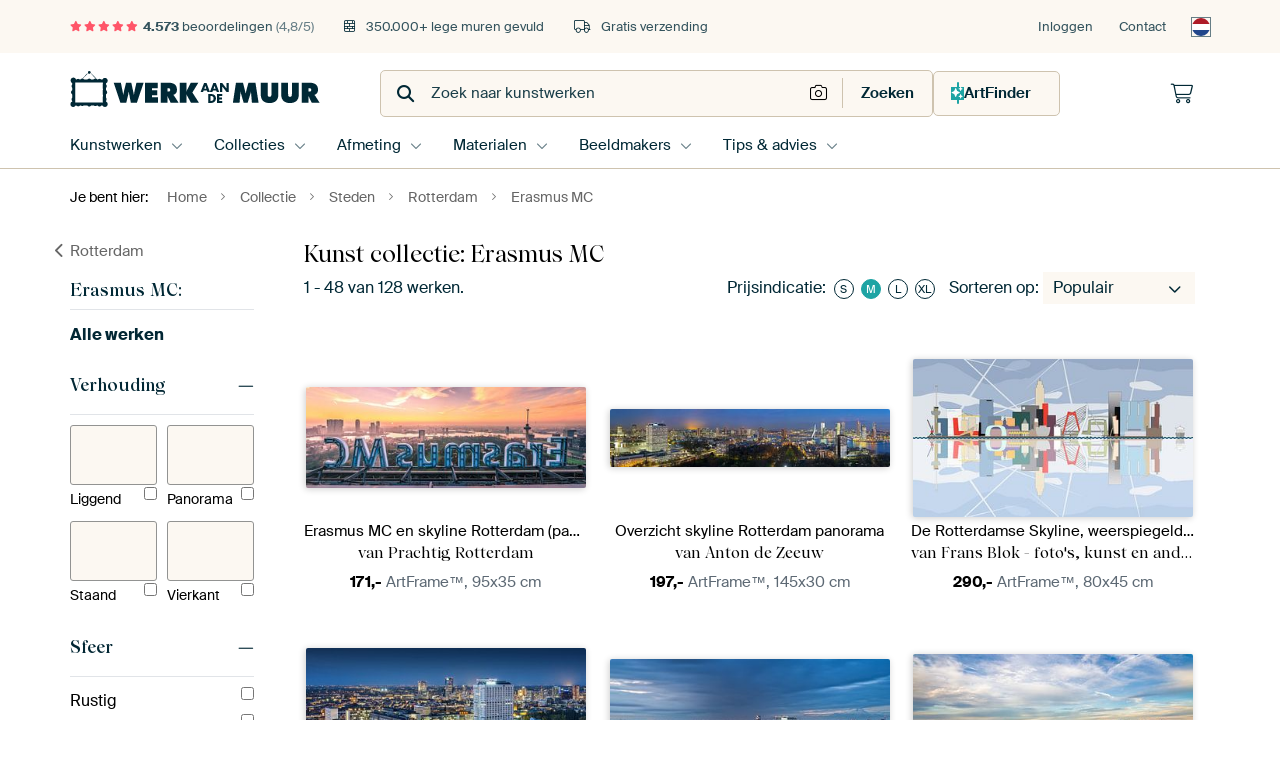

--- FILE ---
content_type: text/html; charset=utf-8
request_url: https://www.werkaandemuur.nl/nl/collectie/erasmus-mc-schilderij/704
body_size: 119066
content:
<!DOCTYPE html>
<html lang="nl-NL" data-locale="nl_NL">
<head>
	<meta charset="utf-8">
	<meta http-equiv="X-UA-Compatible" content="IE=edge" />
	<meta name="theme-color" content="#ffffff" />
<link href="https://static.ohmyprints.net/min/?g=defaultCss&amp;version=b687996466eda65c3a2010325f9d7cb3&amp;webp=1" rel="stylesheet"><link href="https://static.ohmyprints.net/img/sprite/icons.svg?version=7a1aa3a785461f9047be7c1c2f282b3f" id="icons-sprite" rel="preload" crossorigin="anonymous" as="fetch" >
<link href="https://static.ohmyprints.net/min/?f=css%2Fexternal%2Ffontawesome%2Fall.min.css&amp;version=42ef16fea222e07a8303af55b3a45faf&amp;webp=1" rel="preload" as="style" >
<link href="https://static.ohmyprints.net/min/?f=css%2Fwadm-fonts.css&amp;version=4b8d5982bb407cdf47b303b787b5e470&amp;webp=1" rel="preload" as="style" >
<link href="https://static.ohmyprints.net/min/?f=css%2Fwadm-artlist-navigation.css&amp;version=d80d05c5f814483906b6d0b5bd1bd3c3&amp;webp=1" rel="stylesheet" >
<link href="https://www.werkaandemuur.nl/nl/collectie/erasmus-mc-schilderij/704?page=1" rel="next" >
<link href="https://static.ohmyprints.net/min/?f=css%2Fwadm-artlist-filters.css&amp;version=8b73ce7dd4abe3f5455341e22b1044f5&amp;webp=1" rel="stylesheet" >
<link href="https://static.ohmyprints.net/min/?f=css%2Felements%2Ffooter.css&amp;version=14d855501934d5a64fa46466b9d36250&amp;webp=1" rel="stylesheet" >
<link href="https://static.ohmyprints.net/min/?f=css%2Felements%2Ffinder-dialog.css&amp;version=319d6557d227c92dd8a61a5ae6b5d4eb&amp;webp=1" rel="stylesheet" >
<link href="https://static.ohmyprints.net/min/?f=css%2Fwadm-fonts.css&amp;version=4b8d5982bb407cdf47b303b787b5e470&amp;webp=1" media="print" rel="stylesheet" >
<link href="https://static.ohmyprints.net/min/?f=css%2Fexternal%2Ffontawesome%2Fall.min.css&amp;version=42ef16fea222e07a8303af55b3a45faf&amp;webp=1" media="print" rel="stylesheet" >
<link href="https://static.ohmyprints.net/min/?f=css%2Fcomponents%2Fdialog.css&amp;version=dcde2285420f9aade2850dd5954b66a5&amp;webp=1" rel="stylesheet" >    <script>
        const JS_VERSION_HASH = '5dafa4aad602cd3d8b101db9271057fa';
    </script>

    <script type="module" src="https://static.ohmyprints.net/js/wadm/module/dialog.artFinder.js?version=5dafa4aad602cd3d8b101db9271057fa"></script>
<script type="module" src="https://static.ohmyprints.net/js/wadm/module/dialog.js?version=5dafa4aad602cd3d8b101db9271057fa"></script>
<script defer="defer" src="https://static.ohmyprints.net/language/global_lang_nl_NL.js?version=5b678f226ad39defbe5dd57d76ad2c13"></script>
    <script>
        document.querySelectorAll('link[rel=stylesheet][media=print]').forEach(function(link) {
            if (link.sheet) {
                link.media = 'all';
                return;
            }

            link.onload = function() {
                this.media = 'all';
            };
        });
    </script>
<title>Bestel mooie Erasmus MC kunst als wanddecoratie | Werk aan de Muur</title><meta property="og:image" content="https://cdn-shares.ohmyprints.net/117814/eJyVULuOGzEQ%2BxcB6XxePVfS9imuSpEySKHHjFfnfcXSwnYM%7C3skH4LUaQYgOZgh%2BSDeZXif3QnI8CDXFMtIBsYpPZAR0mksZOhFBXndL6HukLGULQ9dF%2BLyVsZ99vm4jvN9u6Sl5OMCpWOdD2h47KNySAVF1L3BYProsRcaJXbtwa3e7eJ9cXMKbzn9hg5T6UDFgM4IrXTQoIwAgxapBO5RcCatUl4I5b0MkkcbUAKlEpW0Wvro6PFjO5HngYR13tacCnwvLpzJ8ONByn1rAdylXNfLmRz%2BpiXCqu1G%7CgUmgtMXUdatoU91AmyaFPIFq9mK0pJThArz6OJ6bR22KFWhRyO%2BVMFP%2B4UM4vmfFRpqhWU0Kqa1iQJ7A5pypIBOBRtFx2itsI3udWJxaWoFfub%7C2fxN8PVWoBpcl%7Cq08Qey7mXby7etVDI3t792N6VyJ4NR1WLt5j3WZca0YbLuhxHCOe9z5aKUSnvBLWPc9GAV75WrxpiXxjsQxoveouRBMxWjoap67W2QkSoE6yl5%7CgG5CL8%7C.jpg" >
<meta property="og:image" content="https://cdn-shares.ohmyprints.net/179558/eJyVULuO2zAQ%7CBcC1%7CksPsSX%2BhRXpUiTIEhBcpcWY%2BsRk4LtGPfvIXUIUqdZYGYWuzPzJN5lfJvcCcnwJLcEZSQD45QeyIjpNBYyKFFBXrZrqDtkLGXNQ9cFmF%7CLuE0%2BH5dxeqzXNJd8nLF0rDPcQB94MCiEMN5EBQggZC%2Bsk1Xp2oN7vdvBY3ZTCq85%7CcYuptIZT4OhCoOPgQWwNqCGXoiI1EUflYzaOuBO9RJR8cA8o8wASOMU9JYff64n8n4gYZnWJaeCX4oLZzJ8f5LyWFsAdy235Xomh79pidZ8vZN%7CgYmwZifKslYk6Q4uGJtWne%2Bwmq0ozTkBVphHB8utddiiVIUejXipgr9sVzKIA1lizFi%2B7hJXumkf1LedEsy8NOP%7CVbQEpbTjtdlAtbOG96B76xVo0%7CcQsGO0Ft1Gt5%2BYXbq0mj9a%2BtFSXPDTvWCNscz1aeOrr62sW%7Cm8lkrmlunX5i6pPMhgZLVYG3yDusy0ldLU%7CTBiOOdtakEUSke9B9pLJwwFYz2g8dx5zYQIEKyOXlDhMTIXeISIXgYwyCm44Mn7H9T3y%2B8%3D.jpg" >
<meta property="og:image" content="https://cdn-shares.ohmyprints.net/197840/eJyVUT2vGyEQ%7CC9I6fx8cHxfn%2BJVKVJGKWBZfDzfVwwn27H83wN%2BilKnQZqZ1e7M8CDeZXyf3QnJ8CDXFMpIBtZTeiAjptNYyKB4BXndL1BnyFjKloeug7C8lXGffT6u43zfLmkp%2Bbhg6VjnIZo%2BqCBdpJzGqJWJYFTwUXEdRezagVvd24X74uYEbzn9xi6m0qEMEJ3hWmrQKA1HE22kAnsfec%2BEldJzLr0XIPpgIQqkVEQprBY%2BOHr82E7keSCwztuaU8HvxcGZDD8epNy3FsBdynW9nMnhb1rCrdxu5F9gwnv6Isq6NfSpThibJrh4wWq2orTkFLDCPLqwXluHLUpV6NHwL1Xw034hA3%7C%2BZ4VWeC2Zd1xG6bTxQkgLBlTA3hngvmO0Vtie7rVicWlqBX7m%7C9n8Tfj1VrAaXJd6tPEHsu5l28u3rVQyN7e%7CdjelcieDkdVi7eY91GFmtRG0zsOIcM77XDnwwTCE4D211Or6Ax4CguWUouLCUqp746OVrlfKMSGlktGzwKJgqECQ5x9vxcCl.jpg" >
<meta property="og:image" content="https://cdn-shares.ohmyprints.net/452319/eJyVUbuO2zAQ%7CBcC1%7CksvkRS6lNcdUWaBEGKJbm0GOt1IgXbMe7fQ9oIUqchMDOL5czsnVhI%2BDbBCUl%7CJ5fo80B6xik9kAHjacikV6KAtOybKzNkyHlNfdM4P7%7CmYZ9sOi7DdFu3OOd0nDE3rOE%2BYADrW99ZIyUPLLTKcsmVUJoZ2tQPrmVv428zTNG9pvgbmxBzA8w5Kb1n3ikRQmilAixk57i0ndVcgnPWKAPOgpKOmk51ElgbpAaU%7CPhrPZHPA3HLtC4pZvyawZ1J%7C%2BNO8m2tAWDLl2U7k8PftKSV7Xol%7CwITwZ9EXtaC1BOMGB6a0Q9YzBYU5xQ9FpgG8MuldlijFIUejXgpgh33jfTiQJYQEuZvD4krXbUn9f1BCWZeqvH%7CKtrorpNUM1CdUVRTpJp70KCNcejRNIyWouvTPFbMEMda87OlnzXFiF%2BuGUuMZS6fVr742vO65%7Cc1FzLVTB87jDHfSG%7CaYrE0%2BObLsGy5YF2ZdwO6c9qnwjGqHQ%7CghGKIVkpQxolOWUOFF0KjY9KVswkl6uE8Ki8UIrWUU0GNNOTzDwfuyP4%3D.jpg" >
<meta property="og:image" content="https://cdn-shares.ohmyprints.net/66390/eJyVULuOGzEQ%2BxcB1%7Cm8ej%2B2T3HVFWkSBCmk0ci7sfdxlha2Y9y%7CR7IRpE4zAMnBDMk7CT7j2%2BQPSPo7uYyxDKRnnNIdGXA8DIX0WlSQl%2B0MdYcMpay57zqI82sZtink%7CTJMt%7CU8ziXvZywd6zTj4L203isrhcAkFHoJHKnWjDHftQfXereLt9lPI7zm8Td2aSxd4JILJSKnSjjjlEFjDJUyGR6YoigpIFqwSUcXvHM0RJTaSAgqQuX2v9YD%2BdwRWKZ1yWPBr8XDkfQ%7C7qTc1hbAn8tlOR%7CJ7m9aYgRdr%2BRfYCKcfRBlWRt6qidMTWOOP2A1W9E45zFihXnwcbm0DluUqtC9FS9VCKftTHqxI0tKGcu3h8S1adqT%2Bv6gBLMvzfh%7CFR0io04qblgyGiApxoysjbAEIJMXHaO16Da6x4nZj6dW87Olny3FCb9cC9YYy1yfNr762sq6lfe1VDK3TB%2BbP43lRnqrqsXa4Fusy1oLR%2Bs6DAjHvE0thwWhdXBAPQaJyCQwaRCqQ8NssCokVNY7Gi3Q5ESspGeUcQ%7CUoeDk8w%7CXSsjK.jpg" >
<meta property="og:image" content="https://cdn-shares.ohmyprints.net/402801/eJyVUruOGzEM%7CBcB1%7Cm8ej%2B2T3HVFWkSBCm0EuVV7H2cpYXtGPfvoWwEqdMImBmC5Ax1J4Mv8Db5A5D%2BTi451pH0jFO6IyPkw1hJrwWCsmzngDVkrHUtfdeFOL%7CWcZuGsl%7CG6bae81zLfobasU4zHryX1ntlpRCQhAIvAweqNWPMd23AFft28Tb7KYfXkn9Dl3LtBi65UCJyqoQzThkwxlApk%2BEDUxQkDQA22KSjG7xzdIggtZFhUDEgt%7C%2B1HsjnjoRlWpeSK3ytPhxJ%7C%2BNO6m1tBvy5Xpbzkez%2BuiVG0PVK%7ChkmwtkHUZe1oad6gtQ05vgD4rKI8lxyBIRl9HG5tAybFVTo3ooXFIbTdia92JElpQL120Pi2jTtSX1%7CUILZl7b4fwWdoqJUuwCOCWDSUJ2MDkq5ISgReOoYxaDb0z1azD6fWszPlH42Fyf4cq2ANpYZhzYe99rqutX3tSJZmqePzZ9yvZHeKlwRE3yLWCwpt5RhfRghHMs2IReViwGPJJ1IQdCo8ZDceB49NYZpl%7CAvaDFIGb2nWkQqomXBq2SCFhws%2BfwDJy3IFg%3D%3D.jpg" >
<meta property="og:image" content="https://cdn-shares.ohmyprints.net/458102/eJyVULuuGyEU%7CBek29leWDCc3T7FrVKkSRSl4HHwEu8rhpXtWPffc7AVpU6DNA8dZubBnM34PtkTsv7BrimUgfWi5XzHBkynobBeSwJ52S6ePGwoZc190%7Cgw78uwTS4flmG6r5c0l3yYsTSiARG0iQEDGlTaSwCMRgFwIbWywjX1gxvdbcJ9tlPy%2B5x%2BYxNTaTB460zUnY0GnHcajOJc8TbY1jqvFCrjQUi0Vuioleg6jAjcGgzGgD%7C8XE%7CsY8f8Mq1LTgW%7CFOvPrP%7C%2BYOW%2B1gL2Uq7L5cx2f9syY%7CR6Y%7C8KM9nBkyjLWhF%7CghFj1druZaawhNKcU0CCebBhudYNaxVS%2BAHkGwlu3C6slzu2xJixfCVpzw%2BtNlV8cd%2BedingrSb%7Cr6VjlIJGEh64l1EYLYNWRzS2c%2Bg9HBvBaen6NM8Ts01j3fk1049aY8RPt4LUY5np08pTrq2sW%7Cm8FiJzLfVrs2Mqd9bDkSLShO%2BBzOoIgrfk9wP6c96myoXORwhOqxjb4KhV9M4Ch6MRzrbKqLZTmmOIrYpOWu0EJQ1kQoBWAfv4A3Kry7U%3D.jpg" >
<meta property="og:image" content="https://cdn-shares.ohmyprints.net/238905/eJyVUbuO2zAQ%7CBcC1%7CksrtZ8qU9xVYprEgQp%2BLR4th5nUrAd4%7C49K12C1GkIzsySnBk%2BmLMlvgz2GFn3YNccas86aDnfsT7mY19ZJ5FAmZaLpxnW1zqXrml8GJ9rvwyu7Kd%2BuM%2BXPNayH2NtoAGJOgmropPcSVQqCQlJBu%2B5Qql1sz5wo3ubcB%7CtkP1zyb9ikzIdbiWAbA%2BAgivrQQejJVhtHUdhDB2UGgPo5CG1Bixq5ZOJpgXtBATcv81H9rFjfhrmqeQaX6v1J9b9eLB6n9cA9lKv0%2BXEdn%7CTMtWq%2Bcb%2BBWZo9EbUaSYk%2BAbOMW3aH0hmCeWx5BAJlt6G6bp2uEYhhe81PpHgzsuFdbhjU0ol1m%2Bb1Eq1ap%7CU941C0E%2Br8f8qOgUuTLQOheU%2BWH0AGQz6aJz0hyRTA5yKXpdmu2K0%2BbzW%7CNnSzzXFOX651UgxppEeXXnytdR5qV%7CnSmRZM70v9pzrnXVakEVq8CXQcIvacEHzvo%7C%2BVJaBuJQ49x680SKgBKGDdwYtSNqDUdw41SbEyCNKjlYLBeS0PQh9oP%7CVjn38Bh23xsM%3D.jpg" >
<meta property="og:image" content="https://cdn-shares.ohmyprints.net/174927/eJyVULuO2zAQ%7CBcC1%7CksvsSH%2BhRXpUiTIEjBx9JibD1iUrAd4%7C49Sx2C1GkWmJnF7sw8iXcF3iZ3AjI8yS3HOpKBcUoPZIR8GisZlEBQlu0acIeMta5l6LoQ59c6bpMvx2WcHus1z7UcZ6gd67QFwbSLgTmprXKUM2A89l5EUD6Krj24490uPmY35fBa8m%7CoUq5d5Jp6m2yginNLe8vA%2BcST0JEL4yWljCklrRNeW854sqxPyaskBXOMi%2BPP9UTeDyQs07qUXOFLdeFMhu9PUh9rC%2BCu9bZcz%2BTwNy1Rlq538i8wEZLtRF3WhtQOLpCahi52iGYR5bnkCAjL6OJyax22KKjQoxEvKPjLdiWDOJAlpQL16y5xpZv2QX3bKcHMSzP%2BX0WDA1CO9dhOT0EGkNhDUKB9cDJ61TGKRbfR7Sdmly%2Bt5o%2BWfrQUF%7Ch0r4AxlhmfNh59bXXd6ue1Illapl%2Bbu%2BT6IIPp0SI2%2BBZxmWlpucb9MEI4l21CTkdnwBt0FfA%7CF6BMMg4NSaN0YEYzI40UMfQ8SalC1IpSA9w6F%7CugA3n%7CA3NeyXg%3D.jpg" >
<meta property="og:image" content="https://cdn-shares.ohmyprints.net/537810/eJyVUk2v2yAQ%7CC9I75YXAwtm7XsP79RDL62qHgAvMU380YCVpNH77wU%7CVT33gjQzq92ZEU%7CmbKK3yZ6I9U92i0MeWS8k5wc2UjyNmfUtFJCW7erLDBtzXlPfNH6YX%7CO4TS4dl3F6rNc453ScKTei8dLKYKwiJLBt6wYQkgSqtsUgOJmmHriXvc3wmO0U%7CWuKv6kJMTeuI204Dsah09AJ34EJ6MF3wmohjBi0Jg1GI5KXrTEA3iLwtoWOt1oef64n9n5gfpnWJcVMX7L1Z9Z%7Cf7L8WGsAe8235Xpmh79pWbG13tm%7CwAy6DyIva0Gq3cGFQtU07Kh4LSDOKQ5UYBrtsNxqhTVJUfgR4aUI7rJdWQ8HtoSQKH%7CdpeK7ah%7CUt50CgS%7CV93%7C1DOiNEdoh6A69G7wEQqeMkrZU6LARvPRcn2ZfMdt4qS1%7ClPSjprjQp3umEmOZy9HKF19bXrf8ec2FTDXTr81eYn6wHnWxWAp8G%7CYmDApe5v1I%7Cpy2qXACPAbjBW9REWD5AspzoYO0QQqJUnrHnQkudCCdU8A5qcEph0qhMKTY%2Bx%7C4ZMbx.jpg" >
<meta property="og:image" content="https://cdn-shares.ohmyprints.net/100053/eJyVUruO2zAQ%7CBcC1%7CksvkmpT3FVijQJghR8LC3G1iMmBdsx7t%2Bz1CFInYbAzCx2ZwZ8Eu8KvE3uBGR4kluOdSQD45QeyAj5NFYyaIGgLNs14AwZa13L0HUhzq913CZfjss4PdZrnms5zlA71nHlNdVWOxEdeCu1AglWac%2BNMEFD1w7ccW8XH7Obcngt%2BTd0KdcOLMS%2BDwzHe9ULk4RSKfneRE2Tktx4ZpmlQIFFa4NESjoFlLlgmGJw%7CLmeyPuBhGVal5IrfKkunMnw%7CUnqY20B3LXeluuZHP6mJZbz9U7%2BBSaitztRl7UhuoMLpF1jaodoFlGeS46AsIwuLrfWYYuCCj1a8YKCv2xXMogDWVIqUL%7CuEtemaR%7CUt50SzL404%7C9VdA%2BBSW%2BUdVZacCBplJQlrIkZJZPpGMWi29PtK2aXL63mj5Z%2BtBQX%2BHSvgDGWGY82Hn1tdd3q57UiWVqmX5u75Pogg1VoERt8izjc9iqB82GEcC7bhFzQ1iXhOfDIucFf4JMRQbtEow1aWQbepahSEIxKl3SkVjBNubGpB0clef8D2ybIOA%3D%3D.jpg" >
<meta property="og:image" content="https://cdn-shares.ohmyprints.net/99742/eJyVULuO2zAQ%7CBcC1%7CksLkmRovoUV6VIkyBIwcfSYqxXRAq2Y9y%7Ch9QhSJ1mgZlZ7M7Mk1iT8G0yFyT9k9yizwPpgVF6IgPGy5BJL3kBadk3V3bIkPOa%2BqZxfn7Nwz7ZdF6G6bFucc7pPGNuoFEaOSjjHRihtDSUAQLzreUepfW8qQ%7Cu5W7jH7OZontN8Tc2IebGM0WtDtpRyZimrQY0NrDAlWe8s4JSACmFNtwqzYAFDW0IVgbBwQDj55%7CrhbyfiFumdUkx45ds3JX0358kP9YawGz5tmxXcvqblkhN1zv5F5hwAQeRl7UieYARQ9WKiwMWswXFOUWPBabB%2BOVWO6xRikLPHX8pgh33jfT8RJYQEuavh8SkqtoH9e2gOHQv1fh%7CFd0a7k1LHQhkInChmJfGuA5bJwSCbYCWoutojhOziWOt%2BaOlHzXFiJ%7CuGUuMZS5PK1987Xnd8%2Bc1FzLVTL92M8b8IH3XFoulwTdflrVWgpV1N6C7pn0qFBjbaUudpeg0gLUd7aS0UgIWR9B6JY3UhafchkC1c9ILSRmjwnZSCfL%2BByHkx%2Bw%3D.jpg" >
<meta property="og:image" content="https://cdn-shares.ohmyprints.net/246701/eJyVUbuO2zAQ%7CBcC1%7CksLimRovoUV6VIkyBIwcfSYmw9YlKwHeP%2BPUsdgtRpCMzMYjkz%2B2TOZnyb7AnZ8GS3FMrIBhCcH9iI6TQWNihJIC%7Cb1dMMG0tZ89A0PsyvZdwml4%7CLOD3Wa5pLPs5YGmi0QQnaBg%2B21UZZLgBBhM7JgMoF2dQP7rS3CY%7CZTsm%7C5vQbm5hKE4TmzkTjuRLC8M4AWhdFlDoI2buWcwClWmOl00aAiAa6GJ2KrQQLQh5%7Crif2fmB%2BmdYlp4JfivVnNnx%7CsvJYawB7LbflemaHv2mZMny9s3%2BBmWxhJ8qyVqR2cMFYNXKxQzJLKM05BSSYRxuWW%2B2wRiGFH3v5QoK7bFc2yANbYsxYvu6SULpqH9S3nZLQv1Tj%7C1W0D73kIVoI0IOySlBzWnHRCtN26HwDnIquT7OvmG261Jo%7CWvpRU1zw070gxVhm%2BrTy5Gsr61Y%2Br4XIXDP92uwllQcb%2Bo4sUoNvoVbRKs2B5v2I%7Cpy3ibjO0OVRhChAWmx7LclO77GPgVzRrVp0CE7aACqgt9pq1VnZacdtH0TP3v8AeCjIAA%3D%3D.jpg" >
<meta property="og:image" content="https://cdn-shares.ohmyprints.net/238906/eJyVkD2PGyEYhP8L0nU%2BL98L26e4KkWaRFEKeHnxEns%7CYljZjnX%7CPbCnKHUapJlBMPM8iXcZ3yZ3QjI8yS2FMpKBcUoPZMR0GgsZtKgiL9sV6h0ylrLmoesgzK9l3Cafj8s4PdZrmks%2Bzlg61hluggQOBoUQxpuoA4YglBTWqZp07YN7fbcLj9lNCV5z%2Bo1dTKUznoKhGsFHYBCsBeyDFCIiddFHrWJvXeBOS4WoOTDPKDMhKON0kJYff64n8n4gsEzrklPBL8XBmQzfn6Q81jbAXcttuZ7J4e9a0vd8vZN%7Cg4mwZjfKslal6C4uGFtWm%2B%2Bylq0qzTkFrDKPLiy3xrBNqQk9GvFSA3%7CZrmQQB7LEmLF83SOu%2B5Z9WN92SzDz0or%7CF2iquHQSnUEerKSmR2aD14yhqBxBdYxW0O3o9idmly4N8welH23FBT%7CdC9YZy1w%7CbX7ttZV1K5%7CXUs3cNv3a3CWVBxmMqhUrwbfQUAhjqa73YUQ4522qXmTBq%2BjAADXWGi61s1IxD5H53vUcPGrUMVIKNggvg%2BXG6l6jY4aBAvL%2BB%7CyNyt4%3D.jpg" >
<meta property="og:image" content="https://cdn-shares.ohmyprints.net/316771/eJyVUrmuGzEM%7CBcBr7O9ulfaPsWrUqRJEKTQQXkVe49YWtiO8f49lI0gdRoBM0OQnKEexLsC75M7Ahke5JpjHcnAOKU7MkI%2BjpUMWiAoy3YJWEPGWtcydF2I876O2%2BTLYRmn%2B3rJcy2HGWrHOp%2B4NEIpajS%2BWgYdRAhcq0CTNsC6NuCGfbt4n92Uw77k39ClXDthgXJw0SYpvGI%2BRB6s09Yo7qw1fQTppUxWM8WTtbK3VsnorPRaUWr44ed6JB87EpZpXUqu8KW6cCLD9wep97UZcJd6XS4nsvvrlmjD1xv5Z5hIJp5EXdYneoIzpKYp%7CtJwWUR5LjkCwjK6uFxbhs0KKvRgxBsK%7CrxdyCB2ZEmpQP2K0p4ehG3ai%7Cr2rGaSv7XF%7CyvoIJSzKaTe90IIDz5q5ozXIKnuafAdoxh0e7pni9nlc4v5ldKP5uIMn24V0MYy49DG415bXbf6ea1Ilubp1%2BbOud7JYBSuiAm%2BRywWTPc9w%7CowQjiVbUIODyaDdJJrCzppKyI1TCVBjbMxgmFUOuXwfzBHKRMm4Am9lhKY6HVMPfn4A1KJx9w%3D.jpg" >
<meta property="og:image" content="https://cdn-shares.ohmyprints.net/691125/eJyVULmuGzEQ%2BxcBr7O9ulezfYpXpUiTIEihY%2BRV7D1iaWE7xvv3SDaC1GkGIDmYIfkgzmZ8n%2BwRyfAg1xTKSAbGKd2REdNxLGTQooK8bBdfd8hYypqHrvNh3pdxm1w%2BLON0Xy9pLvkwY%2BlY5yKXRihFja5TS6%2B98J5r5WnUBlnXHtzq3S7cZzslv8%7CpN3YxlU4AUo42QJTCKeZ84B6sBqO4BTB9QOmkjKCZ4hFA9gBKBgvSaUWp4Yef65F87IhfpnXJqeCXYv2JDN8fpNzXFsBeynW5nMjub1qiDV9v5F9gIpl4EmVZn%2BgJzhibpvhLq2YrSnNOASvMow3LtXXYolSFHox4q4I7bxcyiB1ZYsxYvlZpTw8Cmvaivj23meRvzfh%7CFS2UkV71HJB5aqiJrtdopJVUuj5S2jFai26je56YbTq3ml8t%7CWgpzvjpVrDGWOb6tPHV11bWrXxeSyVzy%7CRrs%2BdU7mQwqlqsDb6H1hswxlXd9yP6U96myhmBgTsBDIBR7Z2yloGiKIITIgByoxhTKhjJwBqI1Lm%2BVgqqj0pIycjHH1y0xg0%3D.jpg" >
<meta property="og:image" content="https://cdn-shares.ohmyprints.net/378680/eJyVkLtuGzEURP%2BFgDtZy%7Cdj%2BxSuXKRJEKTgkpdaRtqHRS4kRfC%7C51JCkDoNgZkhyJlzJ4Mv8Db5A5D%2BTi451pH0jFO6IyPkw1hJrwWKsmzngHfIWOta%2Bq4LcX6t4zYNZb%2BM020957mW%7CQy1Y52wziSW2CBVSoOwYG2SkRlmORdOmq59cMV3u3ib%7CZTDa8m%7CoUu5dsEEwYySwQOPLGhO%2BRCioUCNZOCc1Sr5lBjzjiljgCorkxOKMRG0N2b%7Caz2Qzx0Jy7QuJVf4Wn04kv7HndTb2gb4c70s5yPZ%7CV1LsNd6Jf8GE%2BGeRl1WVPIpTpBaZtRDYVcUeS45Asoy%2BrhcGsK2BBO6t%2BIFg%2BG0nUkvdmRJqUD99oi4Ni17Wt8flmD2pfX%2BL87Oejs4iYy8ltIEnmQywANwaaPUvGMUObejezwx%2B3xqlJ%2BQfrYVJ%7ChyrYAzlhk%7CbT722uq61fe1olnapo%7CNn3K9kd4qrIgA32KjZKy2FO%2BHEcKxbBN6UWsVAosanPICpNbc86AAFMTEXJQQhQ9UJDt4qgzmToP0TkYZmIqWfP4BiqzIDg%3D%3D.jpg" >
<meta property="og:image" content="https://cdn-shares.ohmyprints.net/421155/eJyVUbuOGzEQ%2BxcB19levaXdPsVVKdIkCFJImpFXZ%2B8jlha2Y9y%7CR%7CIlSJ1GAMnBDEk9iHcZXyd3RDI8yDVBGcnAOKU7MmI6joUMWlSQl%2B0S6gwZS1nz0HUB5n0Zt8nnwzJO9%7CWS5pIPM5aOdSJ4Cy5aL6WxIZgIOqIVKniMSlPdtQO3ureD%2B%2BymFPY5%7CcIuptKBByMZ9iC1YkZyYS2NjCHYIFw0KkYbgQkZGbeKBhCaomfgOISeUQqHt%7CVI3nckLNO65FTwS3HhRIbvD1LuawvgLuW6XE5k9zct0b1db%2BRfYCL%2BEGVZG6JPcMb41OQHrGYrSnNOgBXm0cFybR22KFWhBytequDP24UMYkeWGDOWr1Xa0wPXpokf3LfnuGD2pTn%7Cr6aBsYhcCstpMD6ij95zZo22wjqDqqud0Ft7uueK2aVz6%7Cmjph8txhk%7C3QrWHMtcjza%2B%2BtrKupXPa6lkbqF%2Bbu6cyp0MVlWLtcJXqMOSM6ZUnQ8jhlPepsopz7wHrN8N2FPLeyZACAbcoA7S9UFWwnnhnKSy%2BooUgMleg1XCG2HJ%2B28nuMok.jpg" >
<meta property="og:image" content="https://cdn-shares.ohmyprints.net/540469/eJyVULuO2zAQ%7CBcC1%7CksUhRf6lNclSJNgiAFtbu0GFuPmBRsx7h%[base64]%7C%7C3J8mOtAfw135brmR3%2BpmXa8fXO%7CgVmshM7kZe1Ir2DC4WqtdLusJgtKM4pIhWYRo%7CLrXZYoxSFH618KcJw2a6slwe2hJAof92lVpuqfVDfdkoK%2B1KN%7C1fRnjQH70u7KIG4IgTS1nvXOkk8%2BEbwUnQdzX5i9vFSa%7C5o6UdNcaFP90wlxjKXp5Uvvra8bvnzmguZaqZfm7%7CE%7CGC9VcViafANy7LqeKdd2YeR4Jy2qXBOelnqC9yEVnIQCq2RJDQEG7jCIJAEoHRO2VaQB%7CIoTFfsE3DjWsve%7CwBjhMv8.jpg" >
<meta property="og:image" content="https://cdn-shares.ohmyprints.net/715567/eJyVUbmO2zAU%7CBcC23ktHuKlPsVWKdIkCFLweLQYW0dMCrZj7L%7CnUYsgdRoCM%7CPINzN8Eu8KvE3uBGR4kluOdSQD45QeyAj5NFYyKIGgLNs14AwZa13L0HUhzq913CZfjss4PdZrnms5zlA71mkLgmkXA3O9tspRzoDxKL2IoHwUXVtwx3e7%2BJjdlMNryb%2BhS7l2kWvqbbKBKs4tlZaB84knoSMXxveUMqZUb53w2nLGk2UyJa9SL5hjXBx%7CrifyfiBhmdal5ApfqgtnMnx%7CkvpYWwB3rbfleiaHv2mJsnS9k3%2BBiejZTtRlbUjt4AKpaehih2gWUZ5LjoCwjC4ut9Zhi4IKPRrxgoK%7CbFcyiANZUipQv%2B4SV7ppH9S3nRLMvDTj%7C1U0k6HvlbTUMKkTgMH2tPDYhHPW9lg0xaLb0e1PzC5fWs0fLf1oKS7w6V4BYywzLm08%2BtrqutXPa0WytEy%7CNnfJ9UEGI9EiNvgWcVgzKZXG%2BTBCOJdtau0mXN3rICBwZ7UMBqhJUeMXqSS5idZ5ofAi48qz6GhIzoNMzihjQ9Dk%7CQ84cMh7.jpg" >
<meta property="og:image" content="https://cdn-shares.ohmyprints.net/131449/eJyVUT2vGyEQ%7CC9I6fwMHJ93fYpXpUgZpYAFfDzfVwwn27H837P4KUqdBmlmVsvM7IN4V%2BL77E6RDA9yzaGOZOAdYwcyxnwaKxm0QFDW%7CQI4Q8ZatzJQCmF5q%2BM%2B%2B3Jcx%7Cm%2BXfJSy3GJlXLqIdku6KBcYoKlZLRNYHXwSQuTZKLtgxvupeG%2BuDnDW8m%7CI0250qgCJGeFUQZMVFZEm%7CrEZOx8Eh2XvVJeCOW9BNmFHpKMjMmkZG%2BkD44dP7YTeR4IrPO2llzj9%2BrgTIYfD1LvWwvgLvW6Xs7k8DctEb3abuRfYCI69iLqujX0qU4xNU0K%2BYJoFlFeSg4RYRldWK%2BtwxYFFXa04gsKftovZBDP%7C6xQBmmdYV1iIJOUycdgPNjOOgjGdIxyhhW2h75WLC5PrcDP%7CD%2Bbvyl%2BvdWIBtcFP238gax73fb6batIlub21%2B6mXO9ksAotYjfvAYe54FL2OA9jhHPZZ%2BR6jya0VtJYY3omHQNmgVvVA%2BdGe22FboyyBinB8fAACiI3Fs%2BuLXn%2BAUxMv3U%3D.jpg" >
<meta property="og:image" content="https://cdn-shares.ohmyprints.net/406982/eJyVULuOGzEQ%2BxcB6Xze0Vu7fYqrrkgZpNBj5FW8r7O0sB3D%7Cx7pDknqNAOQHMyQfBBnM77O9oRkeJBrCmUkA2UABzJiOo2FDIpXkNf94usOGUvZ8tB1PiwvZdxnl4%7CrON%2B3S1pKPi5YOtqJaCVHyXuhQHvPQEcnA6gg%2B8AYyq49uNW7Xbgvdk7%2BJadf2MVUup564Q3V1lupe%2BcCWBAIIegoJY9KM%2BMDl1RApOCsYei5xoCAVBnu%7CPHndiLPA%7CHrvK05FfxWrD%2BT4fuDlPvWAthLua6XMzn8SUskg%2B1G%7CgX%2BS5R1q4jrDzBhbJrgn1o1W1FacgpYYR5tWK%2BtwxalKnA0%7CEsV3LRfyMCf%7C1mhDV5IUFpxJ6jlLEinMYIXvQcGnnYUaoVtdB8nFpumVuBn%7Ch%7CN34RfbwWrwXWpTxt%7CIOtetr28baWSubl93%2B2Uyp0MRlaLtZvX0EKC6g2r%2B35Ef877XDljOLcqqOgh9Nagk9YbpZgFFMrVWgRzUksKVCL0kWIMimqInDIurRXk%2BRtcOb7E.jpg" >
<meta property="og:image" content="https://cdn-shares.ohmyprints.net/131448/eJyVUbuOGzEQ%2BxcB1%7Cm8q9F7%2BxRXXZEmQZBCT69i7%2BMsLWzHuH%7CPyEaQOo0AkiMNSd2JsyW%2BTfYQyXAnlxzqSAYKfb8jY8yHsZJBMgRl2c4eZ8hY61qGrvNhfq3jNrmyX8bptp7zXMt%2BjrWjHYQUk3VBBOM055BoEtIBB8mkorrv2oIrvtuF22yn7F9L%7Ch27lGtnqfech0CDlyylJLi0EUnjgTvjFHDrvdNSW%2B%2Bs5L7XRhpuqUhc2chh%7C2s9kM8d8cu0LiXX%2BLVafyTDjzupt7UFsOd6Wc5Hsvublggu1iv5F5gweBJ1WRHJJzjF9NC0ekA0iyjPJYeIsIw2LJfWYYuCSr%7CX7AUFd9rOZGA7sqRUYv32kECqpj2p7w%2BKUf3SjP9X0VpxL6hWAJw7zpIwwKNMUhuutAfT0R6Lbkf3eGK2%2BdRqfrb0s6U4xS%7CXGjHGMuPSxqOvra5bfV8rkqVl%2BtjsKdcbGbRAi9jgW8BhyijnGuf9GP2xbBNyoEJijCvV4wcGB2AFANM9k5aCSAa0sAZMAh0TugcdPIDrJWjAWz0jn38AhFLHhA%3D%3D.jpg" >
<meta property="og:image" content="https://cdn-shares.ohmyprints.net/110774/eJyVUbuO2zAQ%7CBcC6XwWn6KoPsVVV6QMUpDLpcVYrzMp2I7hf8%7CqDknqNARmZsGdmX2w4Au%2BTv6ErH%2Bwa451YL2QnB%7CYgPk0VNa3ikBZtgvQDBtqXUvfNBDnlzpsUyjHZZju6yXPtRxnrI1odPJGoVFOt9wCSG5TMJG30bgoJZpmX3Cjf5t4n%7C2U4aXkX9ikXBsnQEMnrAdvrAshcs818hhtMkal1soOojJC8yR48J1EUBYjchRtpwIcf64n9jwwWKZ1Kbnit%2BrhzPrvD1bv6x7AX%2Bp1uZzZ4U9aZiRfb%2Bxf4L9EXVZCyn6AEdOuafWpkVlCeS45IsEy%2BLhc9w73KKTwY6e%2BkBDG7cJ69fzPCo0LWruIiIanGEWwVgsrYgc2mraTjeBU4f40H1%7CMPo97gZ%7C5f%2Bz%2BRvx6q0gGl5mW7vyBLVtdt%7Cq2ViLL7vZ982Oud9Z3hixSN6%2BRhoXgtI%7CmYUA4l20iLrmkFAaDUnacTgsmRS59CDIBgnYoU3SO%2By5oOkwrwCongSwr54PRnD1%7CA55pv%2BA%3D.jpg" >
<meta property="og:image" content="https://cdn-shares.ohmyprints.net/758869/eJyVUruO2zAQ%7CBcC1%7CksipT4UJ%7CiqhRpEgQpSO7SYmw9YlKwHeP%2BPUsdgtRpCMwMsTsz5JN5l%7CFtcidkw5PdEpSRDa3g%7CMBGTKexsEFJAnnZroHusLGUNQ9NE2B%2BLeM2%2BXxcxumxXtNc8nHG0rSNEQa6IIJBKaXxJipAANl30rqelKYuuNPcBh6zm1J4zek3NjGVxngeDFcYfAxtAGsDauikjMhd9FH1UVsHwqmuR1QitL7lrQHojVPQWXH8uZ7Y%2B4GFZVqXnAp%2BKS6c2fD9ycpjrQHctdyW65kd%7CqZlWov1zv4FZtKanSjLSqjnO7hgrBo53yGZJZTmnAAJ5tHBcqsd1iik8KORLyT4y3ZlgzywJcaM5esuCaWr9kF92ynZmpdq%7CL%2BKjqiihijRaNHaADxGzx04K7RFz6FpORVdj2YfMbt0qTV%7CtPSjprjgp3tBirHMtLTy5Gsr61Y%2Br4XIXDP92twllQcbTE8WqcE3qL31xihL98OI4Zy3qdbjoXfGR%7CAeOhGQHiW0slcajaPH70KHEmXnEIIHbSP9Eq09hE6BBm8De%7C8D9xvNZg%3D%3D.jpg" >
<meta property="og:image" content="https://cdn-shares.ohmyprints.net/1780241/eJyVUbluGzEU%7CBcC7mQtD%7CHaPoWrFG4SBCl4PGppaQ%2BLXEiK4H%7CP4zpB6jQPmBm%2BY4YP4l2Bl9EdgfQPcs2xDqRnnNIdGSAfh0p6JRCUeb0EfEOGWpfSd12I03Md1tGX%7CTyM9%2BWSp1r2E9SOdUwJk6TT4BX1SmidpGJJxRCoFsqYri244dwu3ic35vBc8i%7CoUsZmrhhT%7CMCEpNoFZqI1ijnjPBXSWmxURkRmUmCJW%2BaE0SFZsJwZL1kU%2B7flSD52JMzjMpdc4bW6cCL9jwep96UZcJd6nS8nsvvrlmiulxv5Z5gIazaizgsiSTdwhrRpfyAeiyhPJUdAWAYX52vLsFlBhe6NeELBn9cL6cWOzCkVqN82iSvdtE%7Cq%2B0YJZp7a4f8VdGTgnVchMa7h4LjCEljE%2BCRIA6FjFINupdtGTC6fW8yfKf1sLs7w5VYBbcwTLm083rXWZa1fl4pkaZ7eV3fO9U56I%7CFETPAl4mOmDcVV2BAGCKeyjkjaaMAmqywV9ADamACSK5mCEBT%7CEow%2BUODAbYgBv5IfUvIeqJTMOhapJh%2B%7CAdk9x7c%3D.jpg" >
<meta property="og:image" content="https://cdn-shares.ohmyprints.net/71491/eJyVULuO2zAQ%7CBcC1%7CksUpT4UJ%7CiqhRpEgQpyF3SYmw9YlKwHeP%2BPUsdgtRpBM0Dy5l5Mu9yeJvcKbDhyW4Jy8gG0XJ%2BYGNIp7GwQUkCedmuQB42lrLmoWkA59cybpPPx2WcHus1zSUf51Aa0XBFF4ztOHoBsgcLWghrQLmoA%7Ca8qQ%7Cc6W6Dj9lNCV5z%2Bh2amEoTRIwCQcQOOwSpHEivwfHofC9ktBC41cY7yVXXGy60AAM%2BRN0HjT3a48%7C1xN4PDJZpXXIq4UtxcGbD9ycrj7UWcNdyW65ndvjblimu1jv7V5hJa3aiLGtFfAeXEHeNf0AKSyjNOWEgmEeHy61uWKuQwo9GvpDgL9uVDfLAlhhzKF93qVW6ah%7CUt52SwrzU4P81dIzG8RAVckRvQEfDNcaehqZfa3wjOA1dP81%2BYnbpUmf%2BWOlHbXEJn%2B4lUI1lpkcrT7m2sm7l81qIzLXTr81dUnmwwfQUkRZ8QzJr0VlBdhgDnPM2EdVzB4BOBdO20rhOBNSefNLKIKQQiksPSvfaOenJRfEtatdjK6xq0bD3P3PqygI%3D.jpg" >
<meta property="og:image" content="https://cdn-shares.ohmyprints.net/502707/eJyVUbuO2zAQ%7CBcC19kWXyIp9SmuSnFNgiAFyV1aPOt1JgXbMe7fQ9oJUqchMDuD3ZnhnTib8HWyRyT9nVwi5IH0jFO6IwPG45BJr0QBadnOvmjIkPOa%2BqbxMO%7CzsE0uHZZhuq3nOOd0mDE3rBHeGbDBOCm18V4HUAGNaL3D0CqqmnrgWvY2cJvtFP0%2BxV%7CYhJgbcKAlww6kapmWXBhDA2MIxgsbdBuCCcCEDIyblnoQiqJjYDn4jlEKh%7Cf1SD53xC%7CTuqSY8S1bfyL9jzvJt7UGsOd8Wc4nsvublqjOrFfyLzARfwZ5WSuiDzBieHDyCYvZguKcImCBabCwXGqHNUph6MGIl0K4cTuTXuzIEkLC%7CK1Qe3rgSlfyOfv%2BkAtmXqrz%7C2qaMd1aG6SRypSmjLdcBM%2B8FlI5J7EpndBrfZrHitnGsfb8rOlnjTHil2vGkmOZy9E6L762vG7565rLMNVQH5sdY76R3rTFYqnwFYq4pVxTXfR%2BQH9K21Tr5WitEa5lXHILtDOSS93RVnSMCewc%2BKC9Dwpd%2BTBw1nUCrUAWKErtgHz%2BBsppyo0%3D.jpg" >
<meta property="og:image" content="https://cdn-shares.ohmyprints.net/225128/eJyVUbuO2zAQ%7CBcC1%7CkskuJTfYqrUqRJEKTgY2kxth4xKdjO4f49SxlB6jQEZmaxOzN8J94VeJvcCcjwTm451pEMjFN6ICPk01jJoHoEZdmuAWfIWOtahq4LcX6t4zb5clzG6bFe81zLcYbasY7HBMn5KKP1RgieWJLKc8FVrzQztGsH7ri3i4%7CZTTm8lvwbupRr51gIQsTIYlB9SkkK5QBJG7jw1msuXAjeKOOCd0oEaqyywjGZhHYg%2BPHneiIfBxKWaV1KrvClunAmw%7Cd3Uh9rC%2BCu9bZcz%2BTwNy2RQq538i8w6fmTqMuKSD3BBdKuGb1DNIsozyVHQFhGF5db67BFQYUeTf%2BCgr9sVzL0B7KkVKB%2B3SWudNOe1Led6pl5acb%7Cq2itQkw2ek2V89rQnoKhykhmE3gLvmMUi25Pt6%2BYXb60mp8t%7CWgpLvDpXgFjLDMebTz62uq61c9rRbK0TL82d8n1QQYj0SI2%2BBZxmHPJuMH5MEI4l23ay2KOJwk0KQoySqMjaBYt%7CpQzEK1lFChL0QjXJ%2BAsaOGpiBSDhOSkIB9%7CAKo4yss%3D.jpg" >
<meta property="og:image" content="https://cdn-shares.ohmyprints.net/217885/eJyVkDuP2zAQhP8Lget8FsnlU32Kq1KkSRCk4GNpKbYeMSnYjnH%7CPaQOQeo0BGZmsdz5nsS7jG%2BTOyHpn%2BQ2xjKQnnFKD2TA8TQU0iuoIi%7CbNdQZMpSy5r7rQpxfy7BNPh%2BXYXqs13Eu%2BThj6VgXraVeBwYJnLImOYExpsSDdzrYqLv2wb3u7eJjdtMYXvP4G7s0ls4kz3XUMQQMSaONXlGLkhoPLHrpBaikGQZJkwQtUIAViqZETbTgqTz%2BXE%7Ck%7CUDCMq1LHgt%2BKS6cSf%7C9ScpjbQXctdyW65kc%7CrYlytL1Tv4VJiDYbpRlbUrt4oKpZRzMLuuxVY1zHiNWmQcXl1tj2KrUhB4NvNTAX7Yr6eFAlpQylq97xJVu2Yf1bbeAmZd2%2BH%2BBtlIIZig4qUCYSloIqpyUETwX2oSO0Qq6Pd2%2BYnbjpWH%2BoPSjtbjgp3vBWmOZ66fNr3dtZd3K57VUM7dOvzZ3GcuD9EbWEyvBt9hQMG2MrPNhwHDO21S9kES0WgkpuQFMVnAnElXWBYtKWMFABsMZB64TAhgFBrT1RiFHb6wi738ATynIKQ%3D%3D.jpg" >
<meta property="og:image" content="https://cdn-shares.ohmyprints.net/1173748/eJyVUT2v2zAM%7CC8C3pbE%2BrbkvcObOnRpUXSQKSp2E380kpGkwfvvpRIUnbsIOB5F3h0frA8Z36dwRNY92HWMZWCdkJzv2IDjcSiss4pAXrYLUA8bSllz1zQQ530ZtqnPh2WY7utlnEs%2BzFga0fRJaqeM4c7SazVYUADSGuDJOhRNXXCjuU28z2EaYZ%7CH39iksTTKI5cYok9a9Ub0ECX4YL0zMnjv2oi61zp5K4xM3uvWe6Nj8Lq3hnMnDz%7CXI%7CvYMVimdcljwS8lwIl13x%2Bs3NdqIFzKdbmc2O6vW2adXG%7Csn2GmhXoWyrI%2B0ROcMVXOyBdHYgmNcx4jEsxDiMu1ZlitEMMPTr0R0Z%2B3C%2BvUji0pZSxfidrzg%7CKVe5W%2BPbuFlm9V%2BP8F7XQAAWiD8i30rUyp9SFFaA3GPrhGcAq6Ps1zxBzGc435ldKP6uKMn24FycYy09JaJ11bWbfyeS1UzNXTry2cx3JnnTMkkRJ8j9QsRKta7egDDAinvE013np0EuWCbcF7K3mU3GkTwAAkiU4pIxwGKZGOSY2IguvA6YxJR83Zxx%2BCeskA.jpg" >
<meta property="og:image" content="https://cdn-shares.ohmyprints.net/51205/eJyVUbuO2zAQ%7CBcC1%7CksPsSX%2BhRXpUiTIEjBx9JibD1iUrAd4%7C49Sx2C1GkIzMxid2b4JN4VeJvcCcjwJLcc60gGxik9kBHyaaxkUAJBWbZrwBky1rqWoetCnF%7CruE2%2BHJdxeqzXPNdynKF2rIvWUq8DE0k4ZU1yPcSYEg%7Ce6WCj7tqBO%2B7t4mN2Uw6vJf%2BGLuXameS5jjqGACFpsNErakFS4wWLXvpeqKQZBEmTFLqHXthe0ZSoiVZ4Ko8%7C1xN5P5CwTOtScoUv1YUzGb4%7CSX2sLYC71ttyPZPD37REWbreyb%7CARPRsJ%2BqyNqR2cIHUNC7MDtEsojyXHAFhGV1cbq3DFgUVejTiBQV%7C2a5kEAeypFSgft0lrnTTPqhvOyWYeWnG%7C6toH2ToveBeWU%2BNYJJZGp3h3EoDvcOiKRbdnm5fMbt8aTV%7CtPSjpbjAp3sFjLHMeLTx6Gur61Y%7CrxXJ0jL92twl1wcZjESL2OBbxGGJ3yhxPIwQzmWbWjtWcytc0sqDt8wY4VmECKwPngfNOTU0UGUUikw5Sjm1XHNmQDc2kfc%7CI1rIkg%3D%3D.jpg" >
<meta property="og:image" content="https://cdn-shares.ohmyprints.net/288129/eJyVUrmOGzEU%2BxcB23k9uo%7CpU2y1RZoEQQodTx7Fc%2B1IA9sx9t8j2QhSpxFE8kGPJHRHzmZ4m%2BwJUH9HlxTKgHpCMT6gAdJpKKiXrIK87JuvM2goZc191%7Ckwv5Zhn1w%2BLsN0W7c0l3ycoXSkk4R6a7m2VmjOGEQmwHJPAUtJCLFdW3Ct73bhNtsp%2BdecfkMXU%2Bkc5ZQJFigWzCgjFCilMOdRUUcEBo49gPY6ymCcNQa7AFwq7p0IvnLHX%2BsJfR6QX6Z1yanA12L9GfU%7C7qjc1hbAbuWybGd0%2BJsWKYbXK%7CoXGDGjH0RZ1oae6gixacTQB6xmK0pzTgEqzIMNy6V12KJUBR81e6mCG%7CcN9eyAlhgzlG8PiUrVtCf1%7CUExol%2Ba8f8rGmMemZG120gs4Ho3RBnFreaYcdMRXItuR%7Cd4YrZpbDU%7CW%7CrZUozw5VqgxljmurTx1dde1r28r6WSuWX62O2Yyg31WlSLtcG3UIep1oSaOu8H8Oe8T61LTiWNArPonbRUCWNCiJRY5xhVjIKhRNrIPHeUBE%2B1NJ5DtJqK%2BmWiR59%7CAKEIyCg%3D.jpg" >
<meta property="og:image" content="https://cdn-shares.ohmyprints.net/238445/eJyVUruO2zAQ%7CBcC1%7Cksvh%7CqU1yVIk2CIAXFXVqMrUdMCrZj3L%2BH1CFInYbAzCx2ZwZ8ksFnfJv8CUn%7CJLcEZSQ945QeyIjpNBbSa1FBXrZrqDNkLGXNfdcFmF%7CLuE1DPi7j9FivaS75OGPpWGe5BRl4sCiEsIONGhBAKCmcV1Xp2oF73dvBY%7CZTCq85%7CcYuptLZgQZLNYYhBhbAuYAGpBARqY9D1Coa54F7LRWi5oENjDILoKzXIB0%7C%7ClxP5P1AwjKtS04FvxQfzqT%7C%7CiTlsbYA%7Clpuy%7CVMDn%7CTEmP4eif%7CAhPh7E6UZa1I0R1cMDatOt9hNVtRmnMCrDCPHpZb67BFqQo9WvFSheGyXUkvDmSJMWP5uktcm6Z9UN92SjD70oz%7CV9EhMs2FNYp5D4xRaqxkLETrOQoadVcpem9Pt6%2BYfbq0mj9a%2BtFSXPDTvWCNscz1aOOrr62sW%7Cm8lkrmlunX5i%2BpPEhvVbVYG3yDVoWwUqo6H0YM57xNlWMwSOq0l8JHo7g19RPg4KAaAu258Sx461EGRyVDUE5wHgdFY3TaRDDk%7CQ%2BppMqb.jpg" >
<meta property="og:image" content="https://cdn-shares.ohmyprints.net/315984/eJyVkDuPGyEUhf8L0nZeD5fHANOn2GqLNImiFDwuHmLPYw0j27H2vwdsRanTIJ1zEJzz3YmzGd8me0Ay3MklhTKSARilOzJiOoyFDD2vIi%7Cb2dc7ZCxlzUPX%2BTC%7ClnGbXN4v43Rbz2kueT9j6aDj2qgIEZyQMTquUesoAijQjHEjVNc%2BuNZ3u3Cb7ZT8a06%7CsYupdF55DkoKb5EF8D2jzPmgKFIlAI3RvYw2RgBrQCqFVGoRDZcA3PdWqf2v9UA%2Bd8Qv07rkVPBrsf5Ihh93Um5rG2DP5bKcj2T3dy2pvdYr%2BTeYcPM0yrJWJZ7ihLFlSj5U7VpFmnMKWGUebVguDWFbUhO61%7CylBu60ncnAd2SJMWP59ohYr1r2tL4%7CLA76pfX%2BL86iZ8o5E3snIvTS%2BYpZcKMAHHNWxg5o5dyO7vHEbNOpUX5C%2BtlWnPDLtWCdscz10%2BbXXltZt%7CK%2Blmrmtuljs6dUbmTQslasAN9CowTSaFHv%2BxH9MW9T9TyCjkoYZ73XPThlZR9QR46RUqVdoNYxVB4MZVFwr51VUuugLAOEnpPPP9V%7CyFs%3D.jpg" >
<meta property="og:image" content="https://cdn-shares.ohmyprints.net/131415/eJyVULuO2zAQ%7CBcC1%7CksvkSR6lNcdUWaBEEKPpYWY73OpGA7xv17ljKC1ClEYGZWszvzIM5meJvsCUj%7CINcUykB6xik9kAHSaSikVwJBXraLxxkylLLmvml8mF%7CLsE0uH5dhuq%2BXNJd8nKE0rImCGh8ddxx4q1jgTIOwgjodGHXeNHXBDX2bcJ%7CtlPxrTr%2Bhiak0bbTSeeVEULwT3DmBRtp7IzoblBdOUi6kBGM8Y9Zqajolo6QQdct8VMdf64l8HohfpnXJqcDXYv2Z9D8epNzXGsBeynW5nMnhb1qCDuuN%7CAtMhNE7UZa1IrqDEeKusSfEYxGlOacACPNgw3KtHdYoqNCjFi8ouHG7kF4cyBJjhvJtl7jqqvakvu%2BUYPqlHv5fRTsGjuKfEbxgUnYsSmeoCz5KFcFCwygWXZ9mt5htGmvNz5Z%2B1hQjfLkVwBjLjEsrj3dtZd3K%2B1qQzDXTx2bHVO6k1y2eiA2%2BBRxmuJO1OO8H8Oe8TbVL0B3Tjgaugu2E8fgpbTpolaVOBW6UNIEHqlUneWCgojVgcJbLToEjn38AkfzJpQ%3D%3D.jpg" >
<meta property="og:image" content="https://cdn-shares.ohmyprints.net/225126/eJyVUTmOGzEQ%7CAuBzbQa3sfkDjbawIkNwwGPpobWXDvkQJKF%7CbtJCYZjJwSqqtFdVbwjZzO8TfYEqL%2BjSwplQD2hGB%7CQAOk0FNRLVkFe9s3XGTSUsua%2B63yYX8uwTy4fl2G6rVuaSz7OUDrSMW1UJJE4LmJ0TIPWkQeiiKaUGa66duBa93bhNtsp%2BdecfkMXU%2Bm88owowb0FGoiXFFPng8KAFSdgjJYi2hgJsYYIpQALzaNhghDmpVXq%2BGs9oc8D8su0LjkV%2BFqsP6P%2Bxx2V29oC2K1clu2MDn%7CTouprvaJ%7CgREzT6Isa0X8CUaITVPigarXCtKcU4AK82DDcmkVtiRVwUfNXqrgxn1DPTugJcYM5dtDolI17Ul9f1CM6Jfm%2B796FuCi1y7QaClzVDDqqKeUS8N8tJx0BNee29M9Vsw2ja3lZ0k%7CW4oRvlwL1BjLXI82vvray7qX97VUMrdMH7sdU7mhXotqsRb4FuowpYJQWef9AP6c96lyIlJwwkURsIyYc8xNMNoqLbGyjtY%7CI5YawwFLKXCwkhsAzoOWSnihBfr8A9ygxy8%3D.jpg" >
<meta property="og:image" content="https://cdn-shares.ohmyprints.net/341527/eJyVUbmO2zAQ%7CRcC6bzmLUrqU2y1RcogBcUZWox1rUnBdgz%7Ce4a7SFKnIfDmDYbveLDBZ3yd%7CQlZ%7C2DXBGVkvVRCHNiI6TQW1jeaQF73S6AdNpay5Z7zAMtLGfd5yMd1nO%7CbJS0lHxcsXHITvdVodWca4UJQwsXBgmjAdqAUWl4%7CuNFdDvfFzym85PQLeUyFdzKY0Erng7euGwYQXhgUAC5aq2PjVBtAW2lElGLwrcKgHQIKlE2rh3D8uZ3Y88DCOm9rTgW%7CFR%7COrP%7C%2BYOW%2BVQP%2BUq7r5cwOf9wyq8R2Y%7C8M%7Cx2UdSOk3QeYMFbO6E%2BOxBJKS06ABPPoYb3WDKsVYsSx1V%2BIGKb9wnr9%7CM8ItaagnIeOQnSDUWAAG4xedegbrz2XgiKsD%7C84sfg01QA%7C%7Cf%2Bo%2Bib8eitIAteFPq3zA1v3su3lbSs0zFXt%2B%2B6nVO6sby1JpGxeoVo20ipH%2B2HEcM77TDPSg566gdbJxhkwHQqqsI1a2E4YFyUIaKwdlEMdW1DgqbZI3ehgVdOx52%2BiZr%2Bz.jpg" >
<meta property="og:image" content="https://cdn-shares.ohmyprints.net/1228121/eJyVUj2PGyEU%7CC9I1%7Cm8vAe7wPYprroiTaIoBQsPL7H34wwr27HuvwdsRanTIM3Mgzcz4s4Gm%2Bhtsgdi%7CZ1dos8j6wE537GR4mHMrO9EAWnZzq7MsDHnNfVN4%7Cz8msdtGtJ%2BGafbeo5zTvuZcgON0EYFCDDINoRBaNI6SA8KNKIwUjV1wbW82%7CjbbKfoXlP8TU2IuXHKCVCtdJbQg%2BuQ4%2BC84sSVBDJGd22wIQBYA61SxFstgxEtgHCdVWr%7Caz2wzx1zy7QuKWb6mq07sv7HneXbWgPYc74s5yPb%7CU3Liq%7C1yv4FZsI8ibysBcknOFGommofqHgtIM4peiowjdYvl1phTVIUvtfipQjDaTuzXuzYEkKi%7CO0hYaeq9qS%2BPygB%2BqX6%7Cq%2BetXTCGWwNRwwmaOUNaslBInSWdGiAl57r0TyemG081ZafJf2sKU705ZqpxFjmsrTyxdeW1y2%7Cr7mQqWb62Owp5hvrdVsslgLffBkGRA0I5YIbyR3TNhWy0%2BRQ2wCdMJ5z2Rkdym9AYy0nQcG2OKBziEDeDcYq3tmOYxi0IyOlYZ9%7CAOJLx3I%3D.jpg" >
<meta property="og:image" content="https://cdn-shares.ohmyprints.net/146446/eJyVUbuO2zAQ%7CBcC1%7CksLl%2Bi1Ke46oo0CYIUfCwtxnqdSMF2jPv3kDaC1GkIzMxid2Z4J9YkfJvMCUl%7CJ5fo80B6YJQeyIDxNGTSK15AWvbNlRky5Lymvmmcn1%7CzsE82HZdhuq1bnHM6zpgbaGzwDFSrHQPU1gmvvUTvgleSM6qgqQeuZW%7Cjb7OZontN8Tc2IeYmIGXCGEo7j1YKGaClCDx48Bosaq6Z5MrIznZeGeu444IjVx6oZrwLx1%7CriXweiFumdUkx49ds3Jn0P%2B4k39YawGz5smxncviblrQC1iv5F5jwjj2IvKwFAX2AEUPVGH%7CCYragOKfoscA0GL9caoc1SlHoUfOXIthx30jPD2QJIWH%2B9pCYaqv2pL4%7CKA76pRr%7Cr6JlMFIF6Y03nQHrFADFIBUiSKMpNkBL0fVpHitmE8da87OlnzXFiF%2BuGUuMZS5HK1987Xnd8%7CuaC5lqpo%7CdjDHfSK9lsVgafPO1GKGEUGXeDejOaZ9qPQ6YtEwJY0MXGArGZBCCSmi5AK44xxYsOO1tq7ig9WOVlEEZ3QbeefL5B0%7CvyRs%3D.jpg" >
<meta property="og:image" content="https://cdn-shares.ohmyprints.net/1121353/eJyVUbluGzEU%7CBcC7mQt72P7FK5SuEkQpODxqKW1l0UuJEXwv4dcJ0idhsDMPPLNDB%7CI2Qwvkz0B6h%7ComkIZUE8oxgc0QDoNBfWSVZCX7eLrDBpKWXPfdT7Mz2XYJpePyzDd10uaSz7OUDrScRukjpgZipngWhFKBfYBtNPYEBe7tuBW3%2B3CfbZT8s85%7CYIuptIFLKUTsQ5Yz0MInimshKGKWhON8SoKDJ57Tq1VTClFpCdGgInaSMzc8W09oY8D8su0LjkVeC3Wn1H%7C44HKfW0B7KVcl8sZHf6mRYqr9Yb%2BBUbM6J0oy9oQ3sEIcdf%2BwGq2ojTnFKDCPNiwXFuHLUpV8FGzpyq4cbugnh3QEmOG8m2XqFRN%2B6S%2B7xQj%2BqkZ%7C6%2BireQ%2BROksVdoq4wUHZ7wVHjwLktmO4Fp0O7r9idmmsdX82dLPlmKEL7cCNcYy16WNr762sm7l61oqmVum982OqdxRr0W1WBt8CXWYEEqYYPWCH8Cf8zZVkjsmlYpUWssjV2BZCFxHg403nAsnQpBGekYxBGVIwFw56YIRDmT9a0AfvwHkoMk5.jpg" >
<meta property="og:image" content="https://cdn-shares.ohmyprints.net/402476/eJyVULmO2zAU%7CBcC23kt3of6FFulSJMgSEHyPVqKrSMmBdsx9t9DahGkTkNgDjzOzJMEn%7CFt8ick%7CZPcRigD6Rmn9EAGHE9DIb0WFeRlu8bqIUMpa%2B67LsL8WoZtCvm4DNNjvY5zyccZS8c6cI4GE5lIwmtnk5cIkBKPwZvowHTtg3u928Fj9tMYX%7CP4G7s0ls6mwA0YiBFjMuggaOpQURsEg6CCFDoZhlHRpISRKIWTmqZELTgRqDr%2BXE%7Ck%7CUDiMq1LHgt%2BKT6eSf%7C9ScpjbQX8tdyW65kc%7CrYl2tH1Tv4VJkKynSjL2pDewQVT07iwO6xhKxrnPAJWmAcPy61t2KpUhR6teKlCuGxX0osDWVLKWL7uEtemaR%7CUt50SzL604P81NNPeJhW4Aid58tGC0QZ4oiEkhqEaaB26Pd1%2BYvbjpc38sdKP1uKCn%2B4Fa41lrp82vubayrqVz2upZG6dfm3%2BMpYH6a2qEeuCb1DNknJpdPXHAeM5b1PlrNQBHFKrmXKcIqKMikmBibmAOgGCUijRIYcaMQlpHUPPJbVKuBDJ%2Bx%2B63Mtb.jpg" >
<meta property="og:image" content="https://cdn-shares.ohmyprints.net/378725/eJyVUbuO2zAQ%7CBcC1%7CksvkmpT3FVijQJghRLcmkxth4xKdiOcf8eUocgdRoCM7PYnRk%2BiYOMbxOckAxPckuhjGRgnNIDGTGdxkIGLSrIy3b1dYaMpax56Dof5tcybpPLx2WcHus1zSUfZywd6yy3QXruLQohrLNRBwxBKCl6UFXp2oF73duFxwxT8q85%7CcYuptJZR72lGr2LnvnQ9x5NkEJEpBBd1CqaHgIHLRWi5p45RpkNQVnQQfb8%2BHM9kfcD8cu0LjkV%7CFLAn8nw%7CUnKY20B4Fpuy%7CVMDn%7CTEmP4eif%7CAhPR250oy1qRoju4YGxadb7DaraiNOcUsMI8QlhurcMWpSr0aMVLFdxlu5JBHMgSY8bydZe4Nk37oL7tlGD2pRn%7Cr6K5wRgAmBNaR2EYWGmM9QY4izYY7BitRben21fMkC6t5o%2BWfrQUF%7Cx0L1hjLHM92vjqayvrVj6vpZK5Zfq1wSWVBxmsqhZrg2%2Bh1WSs4arO%2BxH9OW9T5VzP0GJvJKCxCC4Y5tByqYIWptqrvyZBAnipeiupcUb5QJ2WlAXPhCTvfwAw68q6.jpg" >
<meta property="og:image" content="https://cdn-shares.ohmyprints.net/402445/eJyVULmO2zAU%7CBcC23ktkuKpPsVWKdIkCFLweLQYW0dMCrZj7L%7CnUYsgdRoCc%2BBxZp7EuwJvkzsBGZ7klmMdycA4pQcyQj6NlQyqR1CW7RrQQ8Za1zJ0XYjzax23yZfjMk6P9ZrnWo4z1I51XHpFlVGujw68EUqCACOV57rXQUHXPrjj3S4%2BZjfl8Fryb%2BhSrh0YiNYGhnYrba9TL2VK3uqoaJKCa88MMxQosGhMEEgJJ4EyFzSTDI4%7C1xN5P5CwTOtScoUv1YUzGb4%7CSX2srYC71ttyPZPD37bEcL7eyb%7CCpLdmJ%2BqyNkR3cIG0a0zuEMMiynPJERCW0cXl1jZsVVChR9O%7CoOAv25UM%7CYEsKRWoX3eJK920D%2BrbTvXMvLTg%7CzW0hBBoEt5LJwRPPnrhQgLFtWJaB94xikO3p9tPzC5f2swfK%7C1oLS7w6V4Baywzftp4zLXVdauf14pkaZ1%2Bbe6S64MMRmJEXPAtollQLoREfxghnMs2IWediY4pq5ykYLg2Vgjaa6uo0dTYIESiAhUPwVglNCouOme8T9BH5sn7H23FyIw%3D.jpg" >
<meta property="og:image" content="https://cdn-shares.ohmyprints.net/442177/eJyVUbuO2zAQ%7CBcC1%7CksvsSH%2BhRXpUiTIEjBx67F2HrEpGA7xv17SB2C1GkIzMxid2b4JN5leJvcCcjwJLcUy0gGxik9kBHSaSxkUKKCvGzXUGfIWMqah64LcX4t4zb5fFzG6bFe01zycYbSsS5aS70OTKBwyhp0EmJE5ME7HWzUXTtwr3u7%2BJjdlMJrTr%2Bhw1Q6g57rqGMIEFCDjV5RCz01XrDoey%2BFQs0g9BR7oSVIYaWiiNREKzztjz%7CXE3k%7CkLBM65JTgS%7CFhTMZvj9JeawtgLuW23I9k8PftERZut7Jv8BESLYTZVkbUju4ADaNC7PDaraiNOcUocI8urjcWoctSlXo0YiXKvjLdiWDOJAFMUP5uktc6aZ9UN92SjDz0oz%7CV9EKqXaRxdoHoGUejYbAnQzeOomuFk1r0e3p9hWzS5dW80dLP1qKC3y6F6gxlrkebXz1tZV1K5%7CXUsncMv3a3CWVBxlMXy3WBt9iHZaSM63rfBghnPM2Vc5qCoZb1E4zLTCIQA0apalTIWgOnjNkfRS6DjquhFbVrmo%7CS7k0SpD3PxBwypM%3D.jpg" >
<meta property="og:image" content="https://cdn-shares.ohmyprints.net/464565/eJyVkTmP2zAQhf8Lge28Fg%7CxkPoUW22RJkGQgsfQYqxrTQq2Y%2Bx%7Cz1BGkDoNgfdmQL738UGczfA22ROQ%7CkGuKZSB9IxTeiADpNNQSK8EirxsF487ZChlzX3T%2BDC%7ClmGbXD4uw3RfL2ku%2BThDaVjjueVR2xYMCKuUC4JxYKZVykRGQTf1gRve24T7bKfkX3P6DU1MpXEdSE1N0M44KTrmO6Gj8cJ3zErGNAtSghRaGgOeK62F8NYIqpToqJL8%2BGs9kc8D8cu0LjkV%2BFqsP5P%2Bx4OU%2B1oL2Eu5LpczOfxtSzDWeiP%7CChPRPY2yrKhatYsRYp1JsSvMiiLNOQVAmQcblmtFWJvghB6NeMGBG7cL6cWBLDFmKN%7C2Eeaus6f1fbcEMy81939xNlEzb4KjNlrjYxstMlICeXndMYGcKXKuR7NfMds0VspPSD9rixG%2B3ApgjWXGR6uPubaybuV9LWjm2uljs2Mqd9IbiRER4FvYubRSSdz3A%7Chz3ib0Itc8uBi6oLjA31GRgu1a6rjFeGCYw6SUa6lCNFbSaDvQSkrWOu1wjXz%2BAbW%7CyGY%3D.jpg" >
<meta property="og:image" content="https://cdn-shares.ohmyprints.net/1376842/eJyVUT2PGyEU%7CC9I1%7Cm8sHxvn%2BKqFGkSRSng8fASez9iWNmOdf89sKcodRqkmXnwZoYn8S7j2%2BROSIYnuaVQRjKwntIDGTGdxkIGxSvIy3aFOkPGUtY8dB2E%2BbWM2%2BTzcRmnx3pNc8nHGUvHumAt9RoYj9wpa6ITGEKMPXinwQbdtQX3%2Bm4XHrObErzm9Bu7mEpnou910AEAIWq0wStqUVLjOQteesFV1AxB0ii5Fii4FYrGSE2w3FN5%7CLmeyPuBwDKtS04FvxQHZzJ8f5LyWFsAdy235Xomh79pibJ0vZN%7CgQkXbCfKsjakdnDB2LSemx1WsxWlOaeAFebRheXWOmxRqkKPhr9UwV%2B2Kxn4gSwxZixfd6lXumkf1Led4sy8NOP%7CVTS4yHoJ4I1EbrRSGpRzNFDVRy8ZdozWotvR7U%7CMLl1azR8t%7CWgpLvjpXrDGWOa6tPHV11bWrXxeSyVzy%7CRrc5dUHmQwslqsDb6FOsy4Vkb09QKMCOe8Ta1MrB8IvTERPY0CGZMQMVraW2FU9RsNlULIYEAHg5FS2UgnBTijgZL3P2l%7Cy4A%3D.jpg" >
<meta property="og:image" content="https://cdn-shares.ohmyprints.net/340445/eJyVUbuO2zAQ%7CBcC1%7CksUnyt1Ke4KkWaBEEKPpYWY70iUrAd4%7C49pA5B6jQEZmaxOzN8EmsSvk3mgqR%7Cklv0eSA9ayk9kQHjZcikV7yAtOybKzNkyHlNfdM4P7%7CmYZ9sOi%7CD9Fi3OOd0njE3rGmlVVSBMtwbtCCURIEglW01105hUw%7Ccy97GP2YzRfea4m9sQswNAvquc6yMd7LjOnApQ7Cd9ooGKVptGTCgSJF5ACcKJYxEyozTTDI8%7C1wv5P1E3DKtS4oZv2TjrqT%7C%7CiT5sdYAZsu3ZbuS09%2B0BNp2vZN%7CgQnv4CDyslZEDzBiODQmD1jMFhTnFD0WmAbjl1vtsEYpCj0DfymCHfeN9PxElhAS5q%2BH1CpdtQ%7Cq20FxBi%7CV%2BH8VTTlwa1RHrVSgJYDXXoqA6ENg6NqG0VJ0fZpjxWziWGv%2BaOlHTTHip3vGEmOZy9HKF197Xvf8ec2FTDXTr92MMT9ID7JYLA2%2B%2BVqFoELIMu8GdNe0T4VjnQBvwWhQKK0B7VFKYSxXlHGjdGtABhqUFs4j6q58puuECoqjZq1w5P0PKY3IRw%3D%3D.jpg" >
<meta property="og:title" content="Bestel mooie Erasmus MC kunst als wanddecoratie | Werk aan de Muur" >
<meta name="description" content="Shop unieke Erasmus MC kunst voor aan de muur. Op canvas, behang en meer voor elke stijl. Op maat gemaakt. Gratis Verzending. Ruim Aanbod." >
<meta property="og:description" content="Shop unieke Erasmus MC kunst voor aan de muur. Op canvas, behang en meer voor elke stijl. Op maat gemaakt. Gratis Verzending. Ruim Aanbod." >
<meta name="viewport" content="width=device-width, user-scalable=no, minimum-scale=1.0, maximum-scale=1.0" >
    <meta name="theme-color" media="(prefers-color-scheme: light)" content="#FCF8F2">
    <meta name="theme-color" media="(prefers-color-scheme: dark)" content="#002835">
    <link rel="icon" href="https://static.ohmyprints.net/favicon.svg" type="image/svg+xml">
    <link rel="shortcut icon" href="https://static.ohmyprints.net/favicon.ico" type="image/x-icon" />
    <link rel="apple-touch-icon" href="https://static.ohmyprints.net/apple-touch-icon.png">
    <link rel="mask-icon" href="https://static.ohmyprints.net/safari-pinned-tab.svg">

    <script> var global_path="";  var global_location="|index|447|nl|erasmus-mc-schilderij";  global_location = global_location.split('|').join('/');  var global_ulang="";  var global_locale="nl_NL";  var global_token="FFI0yctfBGCn2kOeoMXHWsLnYR6NqP7eFcsviLPLMXs=";  var global_usertype=0;  var global_site_section="main";  var global_baseurl = "https://www.werkaandemuur.nl"; const global_static_cdn_baseurl = "https://static.ohmyprints.net/"; const global_static_baseurl = "https://static.ohmyprints.net/"; var global_currentdomain = "werkaandemuur.nl"; const chatraId = "yJujXMYZ4uExaB2Ab"; var scoped_search = {"scope":"Erasmus MC","parameters":"filter[collection_ids][0]=704"};</script>
<link rel="canonical" href="https://www.werkaandemuur.nl/nl/collectie/erasmus-mc-schilderij/704" />
<link rel="alternate" href="https://www.werkaandemuur.nl/nl/collectie/erasmus-mc-schilderij/704" hreflang="nl-NL" />
<link rel="alternate" href="https://www.werkaandemuur.nl/nl/collectie/erasmus-mc-schilderij/704" hreflang="nl" />
<link rel="alternate" href="https://www.artheroes.de/de/wandbilder/erasmus-mc/704" hreflang="de-DE" />
<link rel="alternate" href="https://www.artheroes.de/de/wandbilder/erasmus-mc/704" hreflang="de" />
<link rel="alternate" href="https://www.artheroes.fr/fr/reproduction-poster/centre-medical-erasme/704" hreflang="fr-FR" />
<link rel="alternate" href="https://www.artheroes.fr/fr/reproduction-poster/centre-medical-erasme/704" hreflang="fr" />
<link rel="alternate" href="https://www.artheroes.at/de/wandbilder/erasmus-mc/704" hreflang="de-AT" />
<link rel="alternate" href="https://www.artheroes.ch/de/wandbilder/erasmus-mc/704" hreflang="de-CH" />
<link rel="alternate" href="https://www.artheroes.ch/fr/reproduction-poster/centre-medical-erasme/704" hreflang="fr-CH" />
<link rel="alternate" href="https://www.artheroes.com/en/collection/erasmus-mc/704" hreflang="en" />

    		<script>window.dataLayer = window.dataLayer || [];window.dataLayer.push({"siteLocale":"nl_NL"});window.dataLayer.push({"siteLanguageCode":"nl"});window.dataLayer.push({"siteCountryCode":"NL"});window.dataLayer.push({"siteSection":"main"});window.dataLayer.push({"ecommerce":null});window.dataLayer.push({"event":"view_item_list","ecommerce":{"items":[{"item_id":"NL117814","item_name":"Erasmus MC en skyline Rotterdam (panorama)","quantity":1,"index":0,"item_list_id":"filter2","item_category":"704\/Erasmus MC"},{"item_id":"NL179558","item_name":"Overzicht skyline Rotterdam panorama","quantity":1,"index":1,"item_list_id":"filter2","item_category":"704\/Erasmus MC"},{"item_id":"NL197840","item_name":"De Rotterdamse Skyline, weerspiegeld in de Maas","quantity":1,"index":2,"item_list_id":"filter2","item_category":"704\/Erasmus MC"},{"item_id":"NL452319","item_name":"Rotterdam blue hour | Erasmus MC","quantity":1,"index":3,"item_list_id":"filter2","item_category":"704\/Erasmus MC"},{"item_id":"NL66390","item_name":"Erasmus MC vanaf de Euromast \/ Rotterdam","quantity":1,"index":4,"item_list_id":"filter2","item_category":"704\/Erasmus MC"},{"item_id":"NL402801","item_name":"Het Park bij de Euromast in Rotterdam in herfstkleuren","quantity":1,"index":5,"item_list_id":"filter2","item_category":"704\/Erasmus MC"},{"item_id":"NL458102","item_name":"Spitsuur - Panorama Skyline Rotterdam","quantity":1,"index":6,"item_list_id":"filter2","item_category":"704\/Erasmus MC"},{"item_id":"NL238905","item_name":"Erasmus MC in de mist te Rotterdam","quantity":1,"index":7,"item_list_id":"filter2","item_category":"704\/Erasmus MC"},{"item_id":"NL174927","item_name":"Erasmus bij avond, Rotterdam","quantity":1,"index":8,"item_list_id":"filter2","item_category":"704\/Erasmus MC"},{"item_id":"NL537810","item_name":"Panorama Rotterdam Skyline vanaf LEE towers 2:1","quantity":1,"index":9,"item_list_id":"filter2","item_category":"704\/Erasmus MC"},{"item_id":"NL100053","item_name":"Panorama Rotterdam","quantity":1,"index":10,"item_list_id":"filter2","item_category":"704\/Erasmus MC"},{"item_id":"NL99742","item_name":"Erasmus MC van af de Euromast","quantity":1,"index":11,"item_list_id":"filter2","item_category":"704\/Erasmus MC"},{"item_id":"NL246701","item_name":"Herfst in het Park in Rotterdam","quantity":1,"index":12,"item_list_id":"filter2","item_category":"704\/Erasmus MC"},{"item_id":"NL238906","item_name":"Rotterdam in de mist van boven gezien","quantity":1,"index":13,"item_list_id":"filter2","item_category":"704\/Erasmus MC"},{"item_id":"NL316771","item_name":"Purple sunset","quantity":1,"index":14,"item_list_id":"filter2","item_category":"704\/Erasmus MC"},{"item_id":"NL691125","item_name":"Erasmusbrug.","quantity":1,"index":15,"item_list_id":"filter2","item_category":"704\/Erasmus MC"},{"item_id":"NL378680","item_name":"Avondfoto van de Veerhaven en Erasmus MC","quantity":1,"index":16,"item_list_id":"filter2","item_category":"704\/Erasmus MC"},{"item_id":"NL421155","item_name":"Erasmus MC","quantity":1,"index":17,"item_list_id":"filter2","item_category":"704\/Erasmus MC"},{"item_id":"NL540469","item_name":"Panorama Rotterdam Skyline vanaf LEE towers 3:1","quantity":1,"index":18,"item_list_id":"filter2","item_category":"704\/Erasmus MC"},{"item_id":"NL715567","item_name":"De Euromast in Rotterdam","quantity":1,"index":19,"item_list_id":"filter2","item_category":"704\/Erasmus MC"},{"item_id":"NL131449","item_name":"Panorama rotterdam","quantity":1,"index":20,"item_list_id":"filter2","item_category":"704\/Erasmus MC"},{"item_id":"NL406982","item_name":"Rotterdam panorama Fotografie","quantity":1,"index":21,"item_list_id":"filter2","item_category":"704\/Erasmus MC"},{"item_id":"NL131448","item_name":"panorama Rotterdam","quantity":1,"index":22,"item_list_id":"filter2","item_category":"704\/Erasmus MC"},{"item_id":"NL110774","item_name":"De skyline van Rotterdam","quantity":1,"index":23,"item_list_id":"filter2","item_category":"704\/Erasmus MC"},{"item_id":"NL758869","item_name":"Winter in Rotterdam","quantity":1,"index":24,"item_list_id":"filter2","item_category":"704\/Erasmus MC"},{"item_id":"NL1780241","item_name":"De Veerhaven, Wereldmuseum en verder in Rotterdam","quantity":1,"index":25,"item_list_id":"filter2","item_category":"704\/Erasmus MC"},{"item_id":"NL71491","item_name":"Pink and blue \/ Rotterdam \/ Euromast","quantity":1,"index":26,"item_list_id":"filter2","item_category":"704\/Erasmus MC"},{"item_id":"NL502707","item_name":"Erasmus MC Rotterdam","quantity":1,"index":27,"item_list_id":"filter2","item_category":"704\/Erasmus MC"},{"item_id":"NL225128","item_name":"De skyline van Rotterdam","quantity":1,"index":28,"item_list_id":"filter2","item_category":"704\/Erasmus MC"},{"item_id":"NL217885","item_name":"Skyline Rotterdam","quantity":1,"index":29,"item_list_id":"filter2","item_category":"704\/Erasmus MC"},{"item_id":"NL1173748","item_name":"Kop van Zuid ROTTERDAM","quantity":1,"index":30,"item_list_id":"filter2","item_category":"704\/Erasmus MC"},{"item_id":"NL51205","item_name":"Rotterdam onder ondergaande zon bezocht door Cruise Boot Rotterdam","quantity":1,"index":31,"item_list_id":"filter2","item_category":"704\/Erasmus MC"},{"item_id":"NL288129","item_name":"Het uitzicht op de skyline van Rotterdam","quantity":1,"index":32,"item_list_id":"filter2","item_category":"704\/Erasmus MC"},{"item_id":"NL238445","item_name":"Het stadsgezicht vanaf de Euromast in Rotterdam tijdens het blauw uurtje","quantity":1,"index":33,"item_list_id":"filter2","item_category":"704\/Erasmus MC"},{"item_id":"NL315984","item_name":"Uitzicht vanuit de Euromast over Rotterdam en Het Park in de herfst","quantity":1,"index":34,"item_list_id":"filter2","item_category":"704\/Erasmus MC"},{"item_id":"NL131415","item_name":"Rotterdam panorama","quantity":1,"index":35,"item_list_id":"filter2","item_category":"704\/Erasmus MC"},{"item_id":"NL225126","item_name":"De skyline van Rotterdam","quantity":1,"index":36,"item_list_id":"filter2","item_category":"704\/Erasmus MC"},{"item_id":"NL341527","item_name":"Panorama van Rotterdam met regenboog","quantity":1,"index":37,"item_list_id":"filter2","item_category":"704\/Erasmus MC"},{"item_id":"NL1228121","item_name":"Rotterdam","quantity":1,"index":38,"item_list_id":"filter2","item_category":"704\/Erasmus MC"},{"item_id":"NL146446","item_name":"Het stadsgezicht vanuit de Euromast","quantity":1,"index":39,"item_list_id":"filter2","item_category":"704\/Erasmus MC"},{"item_id":"NL1121353","item_name":"Rotterdam by night","quantity":1,"index":40,"item_list_id":"filter2","item_category":"704\/Erasmus MC"},{"item_id":"NL402476","item_name":"Erasmus MC","quantity":1,"index":41,"item_list_id":"filter2","item_category":"704\/Erasmus MC"},{"item_id":"NL378725","item_name":"Architectuur van het Erasmus MC","quantity":1,"index":42,"item_list_id":"filter2","item_category":"704\/Erasmus MC"},{"item_id":"NL402445","item_name":"Panorama Rotterdam","quantity":1,"index":43,"item_list_id":"filter2","item_category":"704\/Erasmus MC"},{"item_id":"NL442177","item_name":"Skyline Rotterdam","quantity":1,"index":44,"item_list_id":"filter2","item_category":"704\/Erasmus MC"},{"item_id":"NL464565","item_name":"Erasmus MC Rotterdam in de nacht","quantity":1,"index":45,"item_list_id":"filter2","item_category":"704\/Erasmus MC"},{"item_id":"NL1376842","item_name":"PANORAMA VIEW ROTTERDAM","quantity":1,"index":46,"item_list_id":"filter2","item_category":"704\/Erasmus MC"},{"item_id":"NL340445","item_name":"Oude ansichten: Rotterdam Veerhaven","quantity":1,"index":47,"item_list_id":"filter2","item_category":"704\/Erasmus MC"}]}});window.dataLayer.push({"isSpider":true});</script>			    <script type="application/ld+json">[{"@context":"https:\/\/schema.org","@type":"WebSite","url":"https:\/\/www.werkaandemuur.nl","potentialAction":{"@type":"SearchAction","target":"https:\/\/www.werkaandemuur.nl\/nl\/Zoeken\/98\/search?query={search_term_string}","query-input":"required name=search_term_string"},"@id":"https:\/\/www.werkaandemuur.nl#webSite"},{"@context":"https:\/\/schema.org","@type":"Organization","name":"Werk aan de Muur","logo":{"@type":"ImageObject","url":"https:\/\/static.ohmyprints.net\/img\/wadm-logo.svg"},"legalName":"We Make It Work B.V.","email":"info@werkaandemuur.nl","url":"https:\/\/www.werkaandemuur.nl","address":{"@type":"PostalAddress","addressCountry":{"@type":"Country","name":"Nederland"},"addressRegion":"Noord-Holland","postalCode":"2031 AZ","streetAddress":"Bingerweg 8","addressLocality":"Haarlem"},"contactPoint":{"@type":"ContactPoint","telephone":"+31232052244","contactType":"customer service","hoursAvailable":"['Mo-Fri 09:00-15:00']","availableLanguage":[{"@type":"Language","name":"Dutch"},{"@type":"Language","name":"English"}],"areaServed":[{"@type":"Country","name":"Netherlands"},{"@type":"Country","name":"Belgium"},{"@type":"Country","name":"Luxembourg"}]},"sameAs":["https:\/\/www.instagram.com\/werkaandemuur\/","https:\/\/www.pinterest.com\/werkaandemuur\/","https:\/\/www.facebook.com\/WerkaandeMuur","https:\/\/x.com\/werkaandemuur","https:\/\/www.tiktok.com\/@werkaandemuur"],"@id":"https:\/\/www.werkaandemuur.nl#organization"},{"@context":"https:\/\/schema.org","@type":"CollectionPage","isPartOf":"https:\/\/www.werkaandemuur.nl#webSite","mainEntity":{"@type":"ItemList","itemListElement":[{"@type":"ListItem","position":1,"item":{"@type":"Product","name":"Erasmus MC en skyline Rotterdam (panorama) van Prachtig Rotterdam","description":"Koop dit werk als print op canvas, aluminium dibond, (ingelijste) fotoprint, behang en ArtFrame. Voor jou op maat geprint in Fine-Art kwaliteit.","image":[{"@type":"ImageObject","contentUrl":"https:\/\/cdn-thumbs.ohmyprints.net\/1\/8093910d51778d3f68e702f0efa5c9d3\/817x600\/thumbnail\/fit.jpg"}],"width":{"@type":"QuantitativeValue","value":"95","unitText":"cm"},"height":{"@type":"QuantitativeValue","value":"35","unitText":"cm"},"brand":{"@type":"Brand","name":"Werk aan de Muur"},"category":"Huis en tuin > Decoratie > Kunst > Landschappen > Stedelijke landschappen","sku":"NL117814M13S95x35","mpn":"NL117814M13S95x35","offers":{"@type":"Offer","seller":"Werk aan de Muur \/ Prachtig Rotterdam","itemCondition":"https:\/\/schema.org\/NewCondition","availability":"https:\/\/schema.org\/InStock","priceCurrency":"EUR","shippingDetails":{"@type":"OfferShippingDetails","shippingRate":{"@type":"MonetaryAmount","currency":"EUR","value":0}},"url":"https:\/\/www.werkaandemuur.nl\/nl\/werk\/Erasmus-MC-en-skyline-Rotterdam-panorama\/117814?mediumId=13&amp;size=110x40","price":171,"priceSpecification":[{"@type":"UnitPriceSpecification","priceCurrency":"EUR","price":171,"priceType":"https:\/\/schema.org\/ListPrice"}]},"@id":"https:\/\/www.werkaandemuur.nl\/product#117814"}},{"@type":"ListItem","position":2,"item":{"@type":"Product","name":"Overzicht skyline Rotterdam panorama van Anton de Zeeuw","description":"Koop dit werk als print op canvas, aluminium dibond, (ingelijste) fotoprint, behang en ArtFrame. Voor jou op maat geprint in Fine-Art kwaliteit.","image":[{"@type":"ImageObject","contentUrl":"https:\/\/cdn-thumbs.ohmyprints.net\/1\/5d667a2354c07a9824d749b6d7844dce\/817x600\/thumbnail\/fit.jpg"}],"width":{"@type":"QuantitativeValue","value":"145","unitText":"cm"},"height":{"@type":"QuantitativeValue","value":"30","unitText":"cm"},"brand":{"@type":"Brand","name":"Werk aan de Muur"},"category":"Huis en tuin > Decoratie > Kunst > Landschappen > Stedelijke landschappen","sku":"NL179558M13S145x30","mpn":"NL179558M13S145x30","offers":{"@type":"Offer","seller":"Werk aan de Muur \/ Anton de Zeeuw","itemCondition":"https:\/\/schema.org\/NewCondition","availability":"https:\/\/schema.org\/InStock","priceCurrency":"EUR","shippingDetails":{"@type":"OfferShippingDetails","shippingRate":{"@type":"MonetaryAmount","currency":"EUR","value":0}},"url":"https:\/\/www.werkaandemuur.nl\/nl\/werk\/Overzicht-skyline-Rotterdam-panorama\/179558?mediumId=13&amp;size=145x30","price":197,"priceSpecification":[{"@type":"UnitPriceSpecification","priceCurrency":"EUR","price":197,"priceType":"https:\/\/schema.org\/ListPrice"}]},"@id":"https:\/\/www.werkaandemuur.nl\/product#179558"}},{"@type":"ListItem","position":3,"item":{"@type":"Product","name":"De Rotterdamse Skyline, weerspiegeld in de Maas van Frans Blok - foto&#039;s, kunst en andere wanddecoratie","description":"Koop dit werk als print op canvas, aluminium dibond, (ingelijste) fotoprint, behang en ArtFrame. Voor jou op maat geprint in Fine-Art kwaliteit.","image":[{"@type":"ImageObject","contentUrl":"https:\/\/cdn-thumbs.ohmyprints.net\/1\/94b751ba35f5a78b4459c8c6de2a8c3b\/817x600\/thumbnail\/fit.jpg"},{"@type":"ImageObject","contentUrl":"https:\/\/cdn-thumbs.ohmyprints.net\/1\/0ef23dc34ea2e76c4be3fafc666b70b8\/950x600\/thumbnail\/fit.jpg","description":"Klantfoto: De Rotterdamse Skyline, weerspiegeld in de Maas van Frans Blok - foto&#039;s, kunst en andere wanddecoratie"}],"width":{"@type":"QuantitativeValue","value":"80","unitText":"cm"},"height":{"@type":"QuantitativeValue","value":"45","unitText":"cm"},"brand":{"@type":"Brand","name":"Werk aan de Muur"},"category":"Huis en tuin > Decoratie > Kunst > Landschappen > Stedelijke landschappen","sku":"NL197840M13S80x45","mpn":"NL197840M13S80x45","offers":{"@type":"Offer","seller":"Werk aan de Muur \/ Frans Blok - foto&#039;s, kunst en andere wanddecoratie","itemCondition":"https:\/\/schema.org\/NewCondition","availability":"https:\/\/schema.org\/InStock","priceCurrency":"EUR","shippingDetails":{"@type":"OfferShippingDetails","shippingRate":{"@type":"MonetaryAmount","currency":"EUR","value":0}},"url":"https:\/\/www.werkaandemuur.nl\/nl\/werk\/De-Rotterdamse-Skyline-weerspiegeld-in-de-Maas\/197840?mediumId=13&amp;size=90x50","price":290,"priceSpecification":[{"@type":"UnitPriceSpecification","priceCurrency":"EUR","price":290,"priceType":"https:\/\/schema.org\/ListPrice"}]},"@id":"https:\/\/www.werkaandemuur.nl\/product#197840"}},{"@type":"ListItem","position":4,"item":{"@type":"Product","name":"Rotterdam blue hour | Erasmus MC van Rob de Voogd \/ zzapback","description":"Koop dit werk als print op canvas, aluminium dibond, (ingelijste) fotoprint, behang en ArtFrame. Voor jou op maat geprint in Fine-Art kwaliteit.","image":[{"@type":"ImageObject","contentUrl":"https:\/\/cdn-thumbs.ohmyprints.net\/1\/87994071a6986070e072da7a788cede8\/817x600\/thumbnail\/fit.jpg"}],"width":{"@type":"QuantitativeValue","value":"75","unitText":"cm"},"height":{"@type":"QuantitativeValue","value":"50","unitText":"cm"},"brand":{"@type":"Brand","name":"Werk aan de Muur"},"category":"Huis en tuin > Decoratie > Kunst > Landschappen > Stedelijke landschappen","sku":"NL452319M13S75x50","mpn":"NL452319M13S75x50","offers":{"@type":"Offer","seller":"Werk aan de Muur \/ Rob de Voogd \/ zzapback","itemCondition":"https:\/\/schema.org\/NewCondition","availability":"https:\/\/schema.org\/InStock","priceCurrency":"EUR","shippingDetails":{"@type":"OfferShippingDetails","shippingRate":{"@type":"MonetaryAmount","currency":"EUR","value":0}},"url":"https:\/\/www.werkaandemuur.nl\/nl\/werk\/Rotterdam-blue-hour-Erasmus-MC\/452319?mediumId=13&amp;size=75x50","price":187,"priceSpecification":[{"@type":"UnitPriceSpecification","priceCurrency":"EUR","price":187,"priceType":"https:\/\/schema.org\/ListPrice"}]},"@id":"https:\/\/www.werkaandemuur.nl\/product#452319"}},{"@type":"ListItem","position":5,"item":{"@type":"Product","name":"Erasmus MC vanaf de Euromast \/ Rotterdam van Rob de Voogd \/ zzapback","description":"Koop dit werk als print op canvas, aluminium dibond, (ingelijste) fotoprint, behang en ArtFrame. Voor jou op maat geprint in Fine-Art kwaliteit.","image":[{"@type":"ImageObject","contentUrl":"https:\/\/cdn-thumbs.ohmyprints.net\/1\/bd10945271f76ccf51174bde1fcc4fa3\/817x600\/thumbnail\/fit.jpg"}],"width":{"@type":"QuantitativeValue","value":"85","unitText":"cm"},"height":{"@type":"QuantitativeValue","value":"50","unitText":"cm"},"brand":{"@type":"Brand","name":"Werk aan de Muur"},"category":"Huis en tuin > Decoratie > Kunst > Landschappen > Stedelijke landschappen","sku":"NL66390M13S85x50","mpn":"NL66390M13S85x50","offers":{"@type":"Offer","seller":"Werk aan de Muur \/ Rob de Voogd \/ zzapback","itemCondition":"https:\/\/schema.org\/NewCondition","availability":"https:\/\/schema.org\/InStock","priceCurrency":"EUR","shippingDetails":{"@type":"OfferShippingDetails","shippingRate":{"@type":"MonetaryAmount","currency":"EUR","value":0}},"url":"https:\/\/www.werkaandemuur.nl\/nl\/werk\/Erasmus-MC-vanaf-de-Euromast-Rotterdam\/66390?mediumId=13&amp;size=85x50","price":220,"priceSpecification":[{"@type":"UnitPriceSpecification","priceCurrency":"EUR","price":220,"priceType":"https:\/\/schema.org\/ListPrice"}]},"@id":"https:\/\/www.werkaandemuur.nl\/product#66390"}},{"@type":"ListItem","position":6,"item":{"@type":"Product","name":"Het Park bij de Euromast in Rotterdam in herfstkleuren van MS Fotografie | Marc van der Stelt","description":"Koop dit werk als print op canvas, aluminium dibond, (ingelijste) fotoprint, behang en ArtFrame. Voor jou op maat geprint in Fine-Art kwaliteit.","image":[{"@type":"ImageObject","contentUrl":"https:\/\/cdn-thumbs.ohmyprints.net\/1\/fd50069ce913e14706f76c559bc53c2f\/817x600\/thumbnail\/fit.jpg"}],"width":{"@type":"QuantitativeValue","value":"80","unitText":"cm"},"height":{"@type":"QuantitativeValue","value":"50","unitText":"cm"},"brand":{"@type":"Brand","name":"Werk aan de Muur"},"category":"Huis en tuin > Decoratie > Kunst > Landschappen > Stedelijke landschappen","sku":"NL402801M13S80x50","mpn":"NL402801M13S80x50","offers":{"@type":"Offer","seller":"Werk aan de Muur \/ MS Fotografie | Marc van der Stelt","itemCondition":"https:\/\/schema.org\/NewCondition","availability":"https:\/\/schema.org\/InStock","priceCurrency":"EUR","shippingDetails":{"@type":"OfferShippingDetails","shippingRate":{"@type":"MonetaryAmount","currency":"EUR","value":0}},"url":"https:\/\/www.werkaandemuur.nl\/nl\/werk\/Het-Park-bij-de-Euromast-in-Rotterdam-in-herfstkleuren\/402801?mediumId=13&amp;size=80x50","price":185,"priceSpecification":[{"@type":"UnitPriceSpecification","priceCurrency":"EUR","price":185,"priceType":"https:\/\/schema.org\/ListPrice"}]},"@id":"https:\/\/www.werkaandemuur.nl\/product#402801"}},{"@type":"ListItem","position":7,"item":{"@type":"Product","name":"Spitsuur - Panorama Skyline Rotterdam van Vincent Fennis","description":"Koop dit werk als print op canvas, aluminium dibond, (ingelijste) fotoprint, behang en ArtFrame. Voor jou op maat geprint in Fine-Art kwaliteit.","image":[{"@type":"ImageObject","contentUrl":"https:\/\/cdn-thumbs.ohmyprints.net\/1\/ff31cb61c80c3f1763d645e7a9becc85\/817x600\/thumbnail\/fit.jpg"}],"width":{"@type":"QuantitativeValue","value":"90","unitText":"cm"},"height":{"@type":"QuantitativeValue","value":"45","unitText":"cm"},"brand":{"@type":"Brand","name":"Werk aan de Muur"},"category":"Huis en tuin > Decoratie > Kunst > Landschappen > Stedelijke landschappen","sku":"NL458102M13S90x45","mpn":"NL458102M13S90x45","offers":{"@type":"Offer","seller":"Werk aan de Muur \/ Vincent Fennis","itemCondition":"https:\/\/schema.org\/NewCondition","availability":"https:\/\/schema.org\/InStock","priceCurrency":"EUR","shippingDetails":{"@type":"OfferShippingDetails","shippingRate":{"@type":"MonetaryAmount","currency":"EUR","value":0}},"url":"https:\/\/www.werkaandemuur.nl\/nl\/werk\/Spitsuur-Panorama-Skyline-Rotterdam\/458102?mediumId=13&amp;size=90x45","price":183,"priceSpecification":[{"@type":"UnitPriceSpecification","priceCurrency":"EUR","price":183,"priceType":"https:\/\/schema.org\/ListPrice"}]},"@id":"https:\/\/www.werkaandemuur.nl\/product#458102"}},{"@type":"ListItem","position":8,"item":{"@type":"Product","name":"Erasmus MC in de mist te Rotterdam van Anton de Zeeuw","description":"Koop dit werk als print op canvas, aluminium dibond, (ingelijste) fotoprint, behang en ArtFrame. Voor jou op maat geprint in Fine-Art kwaliteit.","image":[{"@type":"ImageObject","contentUrl":"https:\/\/cdn-thumbs.ohmyprints.net\/1\/fd059eab35a0cda8416d93ce9b6c4f6f\/817x600\/thumbnail\/fit.jpg"}],"width":{"@type":"QuantitativeValue","value":"75","unitText":"cm"},"height":{"@type":"QuantitativeValue","value":"50","unitText":"cm"},"brand":{"@type":"Brand","name":"Werk aan de Muur"},"category":"Huis en tuin > Decoratie > Kunst > Landschappen > Stedelijke landschappen","sku":"NL238905M13S75x50","mpn":"NL238905M13S75x50","offers":{"@type":"Offer","seller":"Werk aan de Muur \/ Anton de Zeeuw","itemCondition":"https:\/\/schema.org\/NewCondition","availability":"https:\/\/schema.org\/InStock","priceCurrency":"EUR","shippingDetails":{"@type":"OfferShippingDetails","shippingRate":{"@type":"MonetaryAmount","currency":"EUR","value":0}},"url":"https:\/\/www.werkaandemuur.nl\/nl\/werk\/Erasmus-MC-in-de-mist-te-Rotterdam\/238905?mediumId=13&amp;size=75x50","price":149,"priceSpecification":[{"@type":"UnitPriceSpecification","priceCurrency":"EUR","price":149,"priceType":"https:\/\/schema.org\/ListPrice"}]},"@id":"https:\/\/www.werkaandemuur.nl\/product#238905"}},{"@type":"ListItem","position":9,"item":{"@type":"Product","name":"Erasmus bij avond, Rotterdam van Frans Blok - foto&#039;s, kunst en andere wanddecoratie","description":"Koop dit werk als print op canvas, aluminium dibond, (ingelijste) fotoprint, behang en ArtFrame. Voor jou op maat geprint in Fine-Art kwaliteit.","image":[{"@type":"ImageObject","contentUrl":"https:\/\/cdn-thumbs.ohmyprints.net\/1\/eaee6a1537d50e4ce4f43c6e7bca4db6\/817x600\/thumbnail\/fit.jpg"}],"width":{"@type":"QuantitativeValue","value":"75","unitText":"cm"},"height":{"@type":"QuantitativeValue","value":"50","unitText":"cm"},"brand":{"@type":"Brand","name":"Werk aan de Muur"},"category":"Huis en tuin > Decoratie > Kunst > Landschappen > Stedelijke landschappen","sku":"NL174927M13S75x50","mpn":"NL174927M13S75x50","offers":{"@type":"Offer","seller":"Werk aan de Muur \/ Frans Blok - foto&#039;s, kunst en andere wanddecoratie","itemCondition":"https:\/\/schema.org\/NewCondition","availability":"https:\/\/schema.org\/InStock","priceCurrency":"EUR","shippingDetails":{"@type":"OfferShippingDetails","shippingRate":{"@type":"MonetaryAmount","currency":"EUR","value":0}},"url":"https:\/\/www.werkaandemuur.nl\/nl\/werk\/Erasmus-bij-avond-Rotterdam\/174927?mediumId=13&amp;size=85x55","price":202,"priceSpecification":[{"@type":"UnitPriceSpecification","priceCurrency":"EUR","price":202,"priceType":"https:\/\/schema.org\/ListPrice"}]},"@id":"https:\/\/www.werkaandemuur.nl\/product#174927"}},{"@type":"ListItem","position":10,"item":{"@type":"Product","name":"Panorama Rotterdam Skyline vanaf LEE towers 2:1 van Vincent Fennis","description":"Koop dit werk als print op canvas, aluminium dibond, (ingelijste) fotoprint, behang en ArtFrame. Voor jou op maat geprint in Fine-Art kwaliteit.","image":[{"@type":"ImageObject","contentUrl":"https:\/\/cdn-thumbs.ohmyprints.net\/1\/38c7715b83598cbdc23e8b4742a08db8\/817x600\/thumbnail\/fit.jpg"}],"width":{"@type":"QuantitativeValue","value":"90","unitText":"cm"},"height":{"@type":"QuantitativeValue","value":"45","unitText":"cm"},"brand":{"@type":"Brand","name":"Werk aan de Muur"},"category":"Huis en tuin > Decoratie > Kunst > Landschappen > Stedelijke landschappen","sku":"NL537810M13S90x45","mpn":"NL537810M13S90x45","offers":{"@type":"Offer","seller":"Werk aan de Muur \/ Vincent Fennis","itemCondition":"https:\/\/schema.org\/NewCondition","availability":"https:\/\/schema.org\/InStock","priceCurrency":"EUR","shippingDetails":{"@type":"OfferShippingDetails","shippingRate":{"@type":"MonetaryAmount","currency":"EUR","value":0}},"url":"https:\/\/www.werkaandemuur.nl\/nl\/werk\/Panorama-Rotterdam-Skyline-vanaf-LEE-towers-2-1\/537810?mediumId=13&amp;size=90x45","price":183,"priceSpecification":[{"@type":"UnitPriceSpecification","priceCurrency":"EUR","price":183,"priceType":"https:\/\/schema.org\/ListPrice"}]},"@id":"https:\/\/www.werkaandemuur.nl\/product#537810"}},{"@type":"ListItem","position":11,"item":{"@type":"Product","name":"Panorama Rotterdam van Volt","description":"Koop dit werk als print op canvas, aluminium dibond, (ingelijste) fotoprint, behang en ArtFrame. Voor jou op maat geprint in Fine-Art kwaliteit.","image":[{"@type":"ImageObject","contentUrl":"https:\/\/cdn-thumbs.ohmyprints.net\/1\/9ec14b758a848eae40d401f4271754f7\/817x600\/thumbnail\/fit.jpg"}],"width":{"@type":"QuantitativeValue","value":"105","unitText":"cm"},"height":{"@type":"QuantitativeValue","value":"40","unitText":"cm"},"brand":{"@type":"Brand","name":"Werk aan de Muur"},"category":"Huis en tuin > Decoratie > Kunst > Landschappen > Stedelijke landschappen","sku":"NL100053M13S105x40","mpn":"NL100053M13S105x40","offers":{"@type":"Offer","seller":"Werk aan de Muur \/ Volt","itemCondition":"https:\/\/schema.org\/NewCondition","availability":"https:\/\/schema.org\/InStock","priceCurrency":"EUR","shippingDetails":{"@type":"OfferShippingDetails","shippingRate":{"@type":"MonetaryAmount","currency":"EUR","value":0}},"url":"https:\/\/www.werkaandemuur.nl\/nl\/werk\/Panorama-Rotterdam\/100053?mediumId=13&amp;size=105x40","price":208,"priceSpecification":[{"@type":"UnitPriceSpecification","priceCurrency":"EUR","price":208,"priceType":"https:\/\/schema.org\/ListPrice"}]},"@id":"https:\/\/www.werkaandemuur.nl\/product#100053"}},{"@type":"ListItem","position":12,"item":{"@type":"Product","name":"Erasmus MC van af de Euromast van Bram Huijzen","description":"Koop dit werk als print op canvas, aluminium dibond, (ingelijste) fotoprint, behang en ArtFrame. Voor jou op maat geprint in Fine-Art kwaliteit.","image":[{"@type":"ImageObject","contentUrl":"https:\/\/cdn-thumbs.ohmyprints.net\/1\/5a3da50c14e24f3472d6aac8e5c44e1b\/817x600\/thumbnail\/fit.jpg"}],"width":{"@type":"QuantitativeValue","value":"75","unitText":"cm"},"height":{"@type":"QuantitativeValue","value":"50","unitText":"cm"},"brand":{"@type":"Brand","name":"Werk aan de Muur"},"category":"Huis en tuin > Decoratie > Kunst > Landschappen > Stedelijke landschappen","sku":"NL99742M13S75x50","mpn":"NL99742M13S75x50","offers":{"@type":"Offer","seller":"Werk aan de Muur \/ Bram Huijzen","itemCondition":"https:\/\/schema.org\/NewCondition","availability":"https:\/\/schema.org\/InStock","priceCurrency":"EUR","shippingDetails":{"@type":"OfferShippingDetails","shippingRate":{"@type":"MonetaryAmount","currency":"EUR","value":0}},"url":"https:\/\/www.werkaandemuur.nl\/nl\/werk\/Erasmus-MC-van-af-de-Euromast\/99742?mediumId=13&amp;size=75x50","price":162,"priceSpecification":[{"@type":"UnitPriceSpecification","priceCurrency":"EUR","price":162,"priceType":"https:\/\/schema.org\/ListPrice"}]},"@id":"https:\/\/www.werkaandemuur.nl\/product#99742"}},{"@type":"ListItem","position":13,"item":{"@type":"Product","name":"Herfst in het Park in Rotterdam van MS Fotografie | Marc van der Stelt","description":"Koop dit werk als print op canvas, aluminium dibond, (ingelijste) fotoprint, behang en ArtFrame. Voor jou op maat geprint in Fine-Art kwaliteit.","image":[{"@type":"ImageObject","contentUrl":"https:\/\/cdn-thumbs.ohmyprints.net\/1\/cd830dfa1d1816a629f9760242945ebc\/817x600\/thumbnail\/fit.jpg"}],"width":{"@type":"QuantitativeValue","value":"75","unitText":"cm"},"height":{"@type":"QuantitativeValue","value":"35","unitText":"cm"},"brand":{"@type":"Brand","name":"Werk aan de Muur"},"category":"Huis en tuin > Decoratie > Kunst > Landschappen > Stedelijke landschappen","sku":"NL246701M13S75x35","mpn":"NL246701M13S75x35","offers":{"@type":"Offer","seller":"Werk aan de Muur \/ MS Fotografie | Marc van der Stelt","itemCondition":"https:\/\/schema.org\/NewCondition","availability":"https:\/\/schema.org\/InStock","priceCurrency":"EUR","shippingDetails":{"@type":"OfferShippingDetails","shippingRate":{"@type":"MonetaryAmount","currency":"EUR","value":0}},"url":"https:\/\/www.werkaandemuur.nl\/nl\/werk\/Herfst-in-het-Park-in-Rotterdam\/246701?mediumId=13&amp;size=85x40","price":145,"priceSpecification":[{"@type":"UnitPriceSpecification","priceCurrency":"EUR","price":145,"priceType":"https:\/\/schema.org\/ListPrice"}]},"@id":"https:\/\/www.werkaandemuur.nl\/product#246701"}},{"@type":"ListItem","position":14,"item":{"@type":"Product","name":"Rotterdam in de mist van boven gezien van Anton de Zeeuw","description":"Koop dit werk als print op canvas, aluminium dibond, (ingelijste) fotoprint, behang en ArtFrame. Voor jou op maat geprint in Fine-Art kwaliteit.","image":[{"@type":"ImageObject","contentUrl":"https:\/\/cdn-thumbs.ohmyprints.net\/1\/0524a4ea8e2d94087e19db611e3b0cc5\/817x600\/thumbnail\/fit.jpg"}],"width":{"@type":"QuantitativeValue","value":"75","unitText":"cm"},"height":{"@type":"QuantitativeValue","value":"50","unitText":"cm"},"brand":{"@type":"Brand","name":"Werk aan de Muur"},"category":"Huis en tuin > Decoratie > Kunst > Landschappen > Stedelijke landschappen","sku":"NL238906M13S75x50","mpn":"NL238906M13S75x50","offers":{"@type":"Offer","seller":"Werk aan de Muur \/ Anton de Zeeuw","itemCondition":"https:\/\/schema.org\/NewCondition","availability":"https:\/\/schema.org\/InStock","priceCurrency":"EUR","shippingDetails":{"@type":"OfferShippingDetails","shippingRate":{"@type":"MonetaryAmount","currency":"EUR","value":0}},"url":"https:\/\/www.werkaandemuur.nl\/nl\/werk\/Rotterdam-in-de-mist-van-boven-gezien\/238906?mediumId=13&amp;size=75x50","price":149,"priceSpecification":[{"@type":"UnitPriceSpecification","priceCurrency":"EUR","price":149,"priceType":"https:\/\/schema.org\/ListPrice"}]},"@id":"https:\/\/www.werkaandemuur.nl\/product#238906"}},{"@type":"ListItem","position":15,"item":{"@type":"Product","name":"Purple sunset van Marcel Moonen @ MMC Artworks","description":"Koop dit werk als print op canvas, aluminium dibond, (ingelijste) fotoprint, behang en ArtFrame. Voor jou op maat geprint in Fine-Art kwaliteit.","image":[{"@type":"ImageObject","contentUrl":"https:\/\/cdn-thumbs.ohmyprints.net\/1\/c35a9fcf7b7333bebd61a8b6e40670cb\/817x600\/thumbnail\/fit.jpg"}],"width":{"@type":"QuantitativeValue","value":"75","unitText":"cm"},"height":{"@type":"QuantitativeValue","value":"50","unitText":"cm"},"brand":{"@type":"Brand","name":"Werk aan de Muur"},"category":"Huis en tuin > Decoratie > Kunst > Landschappen > Stedelijke landschappen","sku":"NL316771M13S75x50","mpn":"NL316771M13S75x50","offers":{"@type":"Offer","seller":"Werk aan de Muur \/ Marcel Moonen @ MMC Artworks","itemCondition":"https:\/\/schema.org\/NewCondition","availability":"https:\/\/schema.org\/InStock","priceCurrency":"EUR","shippingDetails":{"@type":"OfferShippingDetails","shippingRate":{"@type":"MonetaryAmount","currency":"EUR","value":0}},"url":"https:\/\/www.werkaandemuur.nl\/nl\/werk\/Purple-sunset\/316771?mediumId=13&amp;size=75x50","price":137,"priceSpecification":[{"@type":"UnitPriceSpecification","priceCurrency":"EUR","price":137,"priceType":"https:\/\/schema.org\/ListPrice"}]},"@id":"https:\/\/www.werkaandemuur.nl\/product#316771"}},{"@type":"ListItem","position":16,"item":{"@type":"Product","name":"Erasmusbrug. van delkimdave Van Haren","description":"Koop dit werk als print op canvas, aluminium dibond, (ingelijste) fotoprint, behang en ArtFrame. Voor jou op maat geprint in Fine-Art kwaliteit.","image":[{"@type":"ImageObject","contentUrl":"https:\/\/cdn-thumbs.ohmyprints.net\/1\/3584c5729e1c0808fb76e84a404b7f00\/817x600\/thumbnail\/fit.jpg"}],"width":{"@type":"QuantitativeValue","value":"75","unitText":"cm"},"height":{"@type":"QuantitativeValue","value":"50","unitText":"cm"},"brand":{"@type":"Brand","name":"Werk aan de Muur"},"category":"Huis en tuin > Decoratie > Kunst > Landschappen > Stedelijke landschappen","sku":"NL691125M13S75x50","mpn":"NL691125M13S75x50","offers":{"@type":"Offer","seller":"Werk aan de Muur \/ delkimdave Van Haren","itemCondition":"https:\/\/schema.org\/NewCondition","availability":"https:\/\/schema.org\/InStock","priceCurrency":"EUR","shippingDetails":{"@type":"OfferShippingDetails","shippingRate":{"@type":"MonetaryAmount","currency":"EUR","value":0}},"url":"https:\/\/www.werkaandemuur.nl\/nl\/werk\/Erasmusbrug\/691125?mediumId=13&amp;size=75x50","price":137,"priceSpecification":[{"@type":"UnitPriceSpecification","priceCurrency":"EUR","price":137,"priceType":"https:\/\/schema.org\/ListPrice"}]},"@id":"https:\/\/www.werkaandemuur.nl\/product#691125"}},{"@type":"ListItem","position":17,"item":{"@type":"Product","name":"Avondfoto van de Veerhaven en Erasmus MC van Mark De Rooij","description":"Koop dit werk als print op canvas, aluminium dibond, (ingelijste) fotoprint, behang en ArtFrame. Voor jou op maat geprint in Fine-Art kwaliteit.","image":[{"@type":"ImageObject","contentUrl":"https:\/\/cdn-thumbs.ohmyprints.net\/1\/98a8b94202a6447c2f4f7e2ce248d462\/817x600\/thumbnail\/fit.jpg"}],"width":{"@type":"QuantitativeValue","value":"75","unitText":"cm"},"height":{"@type":"QuantitativeValue","value":"50","unitText":"cm"},"brand":{"@type":"Brand","name":"Werk aan de Muur"},"category":"Huis en tuin > Decoratie > Kunst > Landschappen > Stedelijke landschappen","sku":"NL378680M13S75x50","mpn":"NL378680M13S75x50","offers":{"@type":"Offer","seller":"Werk aan de Muur \/ Mark De Rooij","itemCondition":"https:\/\/schema.org\/NewCondition","availability":"https:\/\/schema.org\/InStock","priceCurrency":"EUR","shippingDetails":{"@type":"OfferShippingDetails","shippingRate":{"@type":"MonetaryAmount","currency":"EUR","value":0}},"url":"https:\/\/www.werkaandemuur.nl\/nl\/werk\/Avondfoto-van-de-Veerhaven-en-Erasmus-MC\/378680?mediumId=13&amp;size=75x50","price":137,"priceSpecification":[{"@type":"UnitPriceSpecification","priceCurrency":"EUR","price":137,"priceType":"https:\/\/schema.org\/ListPrice"}]},"@id":"https:\/\/www.werkaandemuur.nl\/product#378680"}},{"@type":"ListItem","position":18,"item":{"@type":"Product","name":"Erasmus MC van AdV Photography","description":"Koop dit werk als print op canvas, aluminium dibond, (ingelijste) fotoprint, behang en ArtFrame. Voor jou op maat geprint in Fine-Art kwaliteit.","image":[{"@type":"ImageObject","contentUrl":"https:\/\/cdn-thumbs.ohmyprints.net\/1\/d11fe243820c7bfebfbb21876838a7e5\/817x600\/thumbnail\/fit.jpg"}],"width":{"@type":"QuantitativeValue","value":"75","unitText":"cm"},"height":{"@type":"QuantitativeValue","value":"50","unitText":"cm"},"brand":{"@type":"Brand","name":"Werk aan de Muur"},"category":"Huis en tuin > Decoratie > Kunst > Landschappen > Stedelijke landschappen","sku":"NL421155M13S75x50","mpn":"NL421155M13S75x50","offers":{"@type":"Offer","seller":"Werk aan de Muur \/ AdV Photography","itemCondition":"https:\/\/schema.org\/NewCondition","availability":"https:\/\/schema.org\/InStock","priceCurrency":"EUR","shippingDetails":{"@type":"OfferShippingDetails","shippingRate":{"@type":"MonetaryAmount","currency":"EUR","value":0}},"url":"https:\/\/www.werkaandemuur.nl\/nl\/werk\/Erasmus-MC\/421155?mediumId=13&amp;size=75x50","price":132,"priceSpecification":[{"@type":"UnitPriceSpecification","priceCurrency":"EUR","price":132,"priceType":"https:\/\/schema.org\/ListPrice"}]},"@id":"https:\/\/www.werkaandemuur.nl\/product#421155"}},{"@type":"ListItem","position":19,"item":{"@type":"Product","name":"Panorama Rotterdam Skyline vanaf LEE towers 3:1 van Vincent Fennis","description":"Koop dit werk als print op canvas, aluminium dibond, (ingelijste) fotoprint, behang en ArtFrame. Voor jou op maat geprint in Fine-Art kwaliteit.","image":[{"@type":"ImageObject","contentUrl":"https:\/\/cdn-thumbs.ohmyprints.net\/1\/ae60caaeddd3ce05edce68aa9293e0fa\/817x600\/thumbnail\/fit.jpg"}],"width":{"@type":"QuantitativeValue","value":"105","unitText":"cm"},"height":{"@type":"QuantitativeValue","value":"35","unitText":"cm"},"brand":{"@type":"Brand","name":"Werk aan de Muur"},"category":"Huis en tuin > Decoratie > Kunst > Landschappen > Stedelijke landschappen","sku":"NL540469M13S105x35","mpn":"NL540469M13S105x35","offers":{"@type":"Offer","seller":"Werk aan de Muur \/ Vincent Fennis","itemCondition":"https:\/\/schema.org\/NewCondition","availability":"https:\/\/schema.org\/InStock","priceCurrency":"EUR","shippingDetails":{"@type":"OfferShippingDetails","shippingRate":{"@type":"MonetaryAmount","currency":"EUR","value":0}},"url":"https:\/\/www.werkaandemuur.nl\/nl\/werk\/Panorama-Rotterdam-Skyline-vanaf-LEE-towers-3-1\/540469?mediumId=13&amp;size=120x40","price":164,"priceSpecification":[{"@type":"UnitPriceSpecification","priceCurrency":"EUR","price":164,"priceType":"https:\/\/schema.org\/ListPrice"}]},"@id":"https:\/\/www.werkaandemuur.nl\/product#540469"}},{"@type":"ListItem","position":20,"item":{"@type":"Product","name":"De Euromast in Rotterdam van Anthony Malefijt","description":"Koop dit werk als print op canvas, aluminium dibond, (ingelijste) fotoprint, behang en ArtFrame. Voor jou op maat geprint in Fine-Art kwaliteit.","image":[{"@type":"ImageObject","contentUrl":"https:\/\/cdn-thumbs.ohmyprints.net\/1\/15c4465908157fee827073b1a1aa9943\/817x600\/thumbnail\/fit.jpg"}],"width":{"@type":"QuantitativeValue","value":"50","unitText":"cm"},"height":{"@type":"QuantitativeValue","value":"75","unitText":"cm"},"brand":{"@type":"Brand","name":"Werk aan de Muur"},"category":"Huis en tuin > Decoratie > Kunst > Landschappen > Stedelijke landschappen","sku":"NL715567M13S50x75","mpn":"NL715567M13S50x75","offers":{"@type":"Offer","seller":"Werk aan de Muur \/ Anthony Malefijt","itemCondition":"https:\/\/schema.org\/NewCondition","availability":"https:\/\/schema.org\/InStock","priceCurrency":"EUR","shippingDetails":{"@type":"OfferShippingDetails","shippingRate":{"@type":"MonetaryAmount","currency":"EUR","value":0}},"url":"https:\/\/www.werkaandemuur.nl\/nl\/werk\/De-Euromast-in-Rotterdam\/715567?mediumId=13&amp;size=55x80","price":147,"priceSpecification":[{"@type":"UnitPriceSpecification","priceCurrency":"EUR","price":147,"priceType":"https:\/\/schema.org\/ListPrice"}]},"@id":"https:\/\/www.werkaandemuur.nl\/product#715567"}},{"@type":"ListItem","position":21,"item":{"@type":"Product","name":"Panorama rotterdam van Rob van de Graaf","description":"Koop dit werk als print op canvas, aluminium dibond, (ingelijste) fotoprint, behang en ArtFrame. Voor jou op maat geprint in Fine-Art kwaliteit.","image":[{"@type":"ImageObject","contentUrl":"https:\/\/cdn-thumbs.ohmyprints.net\/1\/4d48a702f0c4f44fbed7bc828acd7720\/817x600\/thumbnail\/fit.jpg"}],"width":{"@type":"QuantitativeValue","value":"105","unitText":"cm"},"height":{"@type":"QuantitativeValue","value":"40","unitText":"cm"},"brand":{"@type":"Brand","name":"Werk aan de Muur"},"category":"Huis en tuin > Decoratie > Kunst > Landschappen > Stedelijke landschappen","sku":"NL131449M13S105x40","mpn":"NL131449M13S105x40","offers":{"@type":"Offer","seller":"Werk aan de Muur \/ Rob van de Graaf","itemCondition":"https:\/\/schema.org\/NewCondition","availability":"https:\/\/schema.org\/InStock","priceCurrency":"EUR","shippingDetails":{"@type":"OfferShippingDetails","shippingRate":{"@type":"MonetaryAmount","currency":"EUR","value":0}},"url":"https:\/\/www.werkaandemuur.nl\/nl\/werk\/Panorama-rotterdam\/131449?mediumId=13&amp;size=105x40","price":183,"priceSpecification":[{"@type":"UnitPriceSpecification","priceCurrency":"EUR","price":183,"priceType":"https:\/\/schema.org\/ListPrice"}]},"@id":"https:\/\/www.werkaandemuur.nl\/product#131449"}},{"@type":"ListItem","position":22,"item":{"@type":"Product","name":"Rotterdam panorama Fotografie van Marja Suur","description":"Koop dit werk als print op canvas, aluminium dibond, (ingelijste) fotoprint, behang en ArtFrame. Voor jou op maat geprint in Fine-Art kwaliteit.","image":[{"@type":"ImageObject","contentUrl":"https:\/\/cdn-thumbs.ohmyprints.net\/1\/adc4506763b41a32d5b7ef0c49c020c1\/817x600\/thumbnail\/fit.jpg"}],"width":{"@type":"QuantitativeValue","value":"75","unitText":"cm"},"height":{"@type":"QuantitativeValue","value":"50","unitText":"cm"},"brand":{"@type":"Brand","name":"Werk aan de Muur"},"category":"Huis en tuin > Decoratie > Kunst > Landschappen > Stedelijke landschappen","sku":"NL406982M13S75x50","mpn":"NL406982M13S75x50","offers":{"@type":"Offer","seller":"Werk aan de Muur \/ Marja Suur","itemCondition":"https:\/\/schema.org\/NewCondition","availability":"https:\/\/schema.org\/InStock","priceCurrency":"EUR","shippingDetails":{"@type":"OfferShippingDetails","shippingRate":{"@type":"MonetaryAmount","currency":"EUR","value":0}},"url":"https:\/\/www.werkaandemuur.nl\/nl\/werk\/Rotterdam-panorama-Fotografie\/406982?mediumId=13&amp;size=80x55","price":168,"priceSpecification":[{"@type":"UnitPriceSpecification","priceCurrency":"EUR","price":168,"priceType":"https:\/\/schema.org\/ListPrice"}]},"@id":"https:\/\/www.werkaandemuur.nl\/product#406982"}},{"@type":"ListItem","position":23,"item":{"@type":"Product","name":"panorama Rotterdam van Rob van de Graaf","description":"Koop dit werk als print op canvas, aluminium dibond, (ingelijste) fotoprint, behang en ArtFrame. Voor jou op maat geprint in Fine-Art kwaliteit.","image":[{"@type":"ImageObject","contentUrl":"https:\/\/cdn-thumbs.ohmyprints.net\/1\/874c51872244b43f5924e6f689478c29\/817x600\/thumbnail\/fit.jpg"}],"width":{"@type":"QuantitativeValue","value":"120","unitText":"cm"},"height":{"@type":"QuantitativeValue","value":"30","unitText":"cm"},"brand":{"@type":"Brand","name":"Werk aan de Muur"},"category":"Huis en tuin > Decoratie > Kunst > Landschappen > Stedelijke landschappen","sku":"NL131448M13S120x30","mpn":"NL131448M13S120x30","offers":{"@type":"Offer","seller":"Werk aan de Muur \/ Rob van de Graaf","itemCondition":"https:\/\/schema.org\/NewCondition","availability":"https:\/\/schema.org\/InStock","priceCurrency":"EUR","shippingDetails":{"@type":"OfferShippingDetails","shippingRate":{"@type":"MonetaryAmount","currency":"EUR","value":0}},"url":"https:\/\/www.werkaandemuur.nl\/nl\/werk\/panorama-Rotterdam\/131448?mediumId=13&amp;size=140x35","price":163,"priceSpecification":[{"@type":"UnitPriceSpecification","priceCurrency":"EUR","price":163,"priceType":"https:\/\/schema.org\/ListPrice"}]},"@id":"https:\/\/www.werkaandemuur.nl\/product#131448"}},{"@type":"ListItem","position":24,"item":{"@type":"Product","name":"De skyline van Rotterdam van MS Fotografie | Marc van der Stelt","description":"Koop dit werk als print op canvas, aluminium dibond, (ingelijste) fotoprint, behang en ArtFrame. Voor jou op maat geprint in Fine-Art kwaliteit.","image":[{"@type":"ImageObject","contentUrl":"https:\/\/cdn-thumbs.ohmyprints.net\/1\/59b449deee50fdd1b774171d8c7d5682\/817x600\/thumbnail\/fit.jpg"}],"width":{"@type":"QuantitativeValue","value":"75","unitText":"cm"},"height":{"@type":"QuantitativeValue","value":"50","unitText":"cm"},"brand":{"@type":"Brand","name":"Werk aan de Muur"},"category":"Huis en tuin > Decoratie > Kunst > Landschappen > Stedelijke landschappen","sku":"NL110774M13S75x50","mpn":"NL110774M13S75x50","offers":{"@type":"Offer","seller":"Werk aan de Muur \/ MS Fotografie | Marc van der Stelt","itemCondition":"https:\/\/schema.org\/NewCondition","availability":"https:\/\/schema.org\/InStock","priceCurrency":"EUR","shippingDetails":{"@type":"OfferShippingDetails","shippingRate":{"@type":"MonetaryAmount","currency":"EUR","value":0}},"url":"https:\/\/www.werkaandemuur.nl\/nl\/werk\/De-skyline-van-Rotterdam\/110774?mediumId=13&amp;size=75x50","price":162,"priceSpecification":[{"@type":"UnitPriceSpecification","priceCurrency":"EUR","price":162,"priceType":"https:\/\/schema.org\/ListPrice"}]},"@id":"https:\/\/www.werkaandemuur.nl\/product#110774"}},{"@type":"ListItem","position":25,"item":{"@type":"Product","name":"Winter in Rotterdam van AdV Photography","description":"Koop dit werk als print op canvas, aluminium dibond, (ingelijste) fotoprint, behang en ArtFrame. Voor jou op maat geprint in Fine-Art kwaliteit.","image":[{"@type":"ImageObject","contentUrl":"https:\/\/cdn-thumbs.ohmyprints.net\/1\/fe6f7df3e87219cd0ffb0ada9279eb0d\/817x600\/thumbnail\/fit.jpg"}],"width":{"@type":"QuantitativeValue","value":"75","unitText":"cm"},"height":{"@type":"QuantitativeValue","value":"50","unitText":"cm"},"brand":{"@type":"Brand","name":"Werk aan de Muur"},"category":"Huis en tuin > Decoratie > Kunst > Landschappen > Stedelijke landschappen","sku":"NL758869M13S75x50","mpn":"NL758869M13S75x50","offers":{"@type":"Offer","seller":"Werk aan de Muur \/ AdV Photography","itemCondition":"https:\/\/schema.org\/NewCondition","availability":"https:\/\/schema.org\/InStock","priceCurrency":"EUR","shippingDetails":{"@type":"OfferShippingDetails","shippingRate":{"@type":"MonetaryAmount","currency":"EUR","value":0}},"url":"https:\/\/www.werkaandemuur.nl\/nl\/werk\/Winter-in-Rotterdam\/758869?mediumId=13&amp;size=75x50","price":132,"priceSpecification":[{"@type":"UnitPriceSpecification","priceCurrency":"EUR","price":132,"priceType":"https:\/\/schema.org\/ListPrice"}]},"@id":"https:\/\/www.werkaandemuur.nl\/product#758869"}},{"@type":"ListItem","position":26,"item":{"@type":"Product","name":"De Veerhaven, Wereldmuseum en verder in Rotterdam van MS Fotografie | Marc van der Stelt","description":"Koop dit werk als print op canvas, aluminium dibond, (ingelijste) fotoprint, behang en ArtFrame. Voor jou op maat geprint in Fine-Art kwaliteit.","image":[{"@type":"ImageObject","contentUrl":"https:\/\/cdn-thumbs.ohmyprints.net\/1\/d1ebab6cf127e4a26e4ac1d2415e58ec\/817x600\/thumbnail\/fit.jpg"}],"width":{"@type":"QuantitativeValue","value":"75","unitText":"cm"},"height":{"@type":"QuantitativeValue","value":"50","unitText":"cm"},"brand":{"@type":"Brand","name":"Werk aan de Muur"},"category":"Huis en tuin > Decoratie > Kunst > Landschappen > Stedelijke landschappen","sku":"NL1780241M13S75x50","mpn":"NL1780241M13S75x50","offers":{"@type":"Offer","seller":"Werk aan de Muur \/ MS Fotografie | Marc van der Stelt","itemCondition":"https:\/\/schema.org\/NewCondition","availability":"https:\/\/schema.org\/InStock","priceCurrency":"EUR","shippingDetails":{"@type":"OfferShippingDetails","shippingRate":{"@type":"MonetaryAmount","currency":"EUR","value":0}},"url":"https:\/\/www.werkaandemuur.nl\/nl\/werk\/De-Veerhaven-Wereldmuseum-en-verder-in-Rotterdam\/1780241?mediumId=13&amp;size=75x50","price":162,"priceSpecification":[{"@type":"UnitPriceSpecification","priceCurrency":"EUR","price":162,"priceType":"https:\/\/schema.org\/ListPrice"}]},"@id":"https:\/\/www.werkaandemuur.nl\/product#1780241"}},{"@type":"ListItem","position":27,"item":{"@type":"Product","name":"Pink and blue \/ Rotterdam \/ Euromast van Rob de Voogd \/ zzapback","description":"Koop dit werk als print op canvas, aluminium dibond, (ingelijste) fotoprint, behang en ArtFrame. Voor jou op maat geprint in Fine-Art kwaliteit.","image":[{"@type":"ImageObject","contentUrl":"https:\/\/cdn-thumbs.ohmyprints.net\/1\/ff8a0ef6d0ddb8c7f807df5c6a7f898b\/817x600\/thumbnail\/fit.jpg"}],"width":{"@type":"QuantitativeValue","value":"75","unitText":"cm"},"height":{"@type":"QuantitativeValue","value":"50","unitText":"cm"},"brand":{"@type":"Brand","name":"Werk aan de Muur"},"category":"Huis en tuin > Decoratie > Kunst > Landschappen > Stedelijke landschappen","sku":"NL71491M13S75x50","mpn":"NL71491M13S75x50","offers":{"@type":"Offer","seller":"Werk aan de Muur \/ Rob de Voogd \/ zzapback","itemCondition":"https:\/\/schema.org\/NewCondition","availability":"https:\/\/schema.org\/InStock","priceCurrency":"EUR","shippingDetails":{"@type":"OfferShippingDetails","shippingRate":{"@type":"MonetaryAmount","currency":"EUR","value":0}},"url":"https:\/\/www.werkaandemuur.nl\/nl\/werk\/Pink-and-blue-Rotterdam-Euromast\/71491?mediumId=13&amp;size=75x50","price":187,"priceSpecification":[{"@type":"UnitPriceSpecification","priceCurrency":"EUR","price":187,"priceType":"https:\/\/schema.org\/ListPrice"}]},"@id":"https:\/\/www.werkaandemuur.nl\/product#71491"}},{"@type":"ListItem","position":28,"item":{"@type":"Product","name":"Erasmus MC Rotterdam van Leon Okkenburg","description":"Koop dit werk als print op canvas, aluminium dibond, (ingelijste) fotoprint, behang en ArtFrame. Voor jou op maat geprint in Fine-Art kwaliteit.","image":[{"@type":"ImageObject","contentUrl":"https:\/\/cdn-thumbs.ohmyprints.net\/1\/1175aaf484688808ca23fc1c7346bb4e\/817x600\/thumbnail\/fit.jpg"}],"width":{"@type":"QuantitativeValue","value":"85","unitText":"cm"},"height":{"@type":"QuantitativeValue","value":"50","unitText":"cm"},"brand":{"@type":"Brand","name":"Werk aan de Muur"},"category":"Huis en tuin > Decoratie > Kunst > Landschappen > Stedelijke landschappen","sku":"NL502707M13S85x50","mpn":"NL502707M13S85x50","offers":{"@type":"Offer","seller":"Werk aan de Muur \/ Leon Okkenburg","itemCondition":"https:\/\/schema.org\/NewCondition","availability":"https:\/\/schema.org\/InStock","priceCurrency":"EUR","shippingDetails":{"@type":"OfferShippingDetails","shippingRate":{"@type":"MonetaryAmount","currency":"EUR","value":0}},"url":"https:\/\/www.werkaandemuur.nl\/nl\/werk\/Erasmus-MC-Rotterdam\/502707?mediumId=13&amp;size=85x50","price":160,"priceSpecification":[{"@type":"UnitPriceSpecification","priceCurrency":"EUR","price":160,"priceType":"https:\/\/schema.org\/ListPrice"}]},"@id":"https:\/\/www.werkaandemuur.nl\/product#502707"}},{"@type":"ListItem","position":29,"item":{"@type":"Product","name":"De skyline van Rotterdam van MS Fotografie | Marc van der Stelt","description":"Koop dit werk als print op canvas, aluminium dibond, (ingelijste) fotoprint, behang en ArtFrame. Voor jou op maat geprint in Fine-Art kwaliteit.","image":[{"@type":"ImageObject","contentUrl":"https:\/\/cdn-thumbs.ohmyprints.net\/1\/76cdf9db706ab78030e8068519feb9eb\/817x600\/thumbnail\/fit.jpg"}],"width":{"@type":"QuantitativeValue","value":"75","unitText":"cm"},"height":{"@type":"QuantitativeValue","value":"50","unitText":"cm"},"brand":{"@type":"Brand","name":"Werk aan de Muur"},"category":"Huis en tuin > Decoratie > Kunst > Landschappen > Stedelijke landschappen","sku":"NL225128M13S75x50","mpn":"NL225128M13S75x50","offers":{"@type":"Offer","seller":"Werk aan de Muur \/ MS Fotografie | Marc van der Stelt","itemCondition":"https:\/\/schema.org\/NewCondition","availability":"https:\/\/schema.org\/InStock","priceCurrency":"EUR","shippingDetails":{"@type":"OfferShippingDetails","shippingRate":{"@type":"MonetaryAmount","currency":"EUR","value":0}},"url":"https:\/\/www.werkaandemuur.nl\/nl\/werk\/De-skyline-van-Rotterdam\/225128?mediumId=13&amp;size=75x50","price":162,"priceSpecification":[{"@type":"UnitPriceSpecification","priceCurrency":"EUR","price":162,"priceType":"https:\/\/schema.org\/ListPrice"}]},"@id":"https:\/\/www.werkaandemuur.nl\/product#225128"}},{"@type":"ListItem","position":30,"item":{"@type":"Product","name":"Skyline Rotterdam van Patrick Herzberg","description":"Koop dit werk als print op canvas, aluminium dibond, (ingelijste) fotoprint, behang en ArtFrame. Voor jou op maat geprint in Fine-Art kwaliteit.","image":[{"@type":"ImageObject","contentUrl":"https:\/\/cdn-thumbs.ohmyprints.net\/1\/95441803a5634898f4406a55d3b2478c\/817x600\/thumbnail\/fit.jpg"}],"width":{"@type":"QuantitativeValue","value":"120","unitText":"cm"},"height":{"@type":"QuantitativeValue","value":"30","unitText":"cm"},"brand":{"@type":"Brand","name":"Werk aan de Muur"},"category":"Huis en tuin > Decoratie > Kunst > Landschappen > Stedelijke landschappen","sku":"NL217885M13S120x30","mpn":"NL217885M13S120x30","offers":{"@type":"Offer","seller":"Werk aan de Muur \/ Patrick Herzberg","itemCondition":"https:\/\/schema.org\/NewCondition","availability":"https:\/\/schema.org\/InStock","priceCurrency":"EUR","shippingDetails":{"@type":"OfferShippingDetails","shippingRate":{"@type":"MonetaryAmount","currency":"EUR","value":0}},"url":"https:\/\/www.werkaandemuur.nl\/nl\/werk\/Skyline-Rotterdam\/217885?mediumId=13&amp;size=140x35","price":158,"priceSpecification":[{"@type":"UnitPriceSpecification","priceCurrency":"EUR","price":158,"priceType":"https:\/\/schema.org\/ListPrice"}]},"@id":"https:\/\/www.werkaandemuur.nl\/product#217885"}},{"@type":"ListItem","position":31,"item":{"@type":"Product","name":"Kop van Zuid ROTTERDAM van AdV Photography","description":"Koop dit werk als print op canvas, aluminium dibond, (ingelijste) fotoprint, behang en ArtFrame. Voor jou op maat geprint in Fine-Art kwaliteit.","image":[{"@type":"ImageObject","contentUrl":"https:\/\/cdn-thumbs.ohmyprints.net\/1\/b84ac1ce6a397cb72ff79afdc75edba8\/817x600\/thumbnail\/fit.jpg"}],"width":{"@type":"QuantitativeValue","value":"75","unitText":"cm"},"height":{"@type":"QuantitativeValue","value":"50","unitText":"cm"},"brand":{"@type":"Brand","name":"Werk aan de Muur"},"category":"Huis en tuin > Decoratie > Kunst > Landschappen > Stedelijke landschappen","sku":"NL1173748M13S75x50","mpn":"NL1173748M13S75x50","offers":{"@type":"Offer","seller":"Werk aan de Muur \/ AdV Photography","itemCondition":"https:\/\/schema.org\/NewCondition","availability":"https:\/\/schema.org\/InStock","priceCurrency":"EUR","shippingDetails":{"@type":"OfferShippingDetails","shippingRate":{"@type":"MonetaryAmount","currency":"EUR","value":0}},"url":"https:\/\/www.werkaandemuur.nl\/nl\/werk\/Kop-van-Zuid-ROTTERDAM\/1173748?mediumId=13&amp;size=75x50","price":132,"priceSpecification":[{"@type":"UnitPriceSpecification","priceCurrency":"EUR","price":132,"priceType":"https:\/\/schema.org\/ListPrice"}]},"@id":"https:\/\/www.werkaandemuur.nl\/product#1173748"}},{"@type":"ListItem","position":32,"item":{"@type":"Product","name":"Rotterdam onder ondergaande zon bezocht door Cruise Boot Rotterdam van Marcel van Duinen","description":"Koop dit werk als print op canvas, aluminium dibond, (ingelijste) fotoprint, behang en ArtFrame. Voor jou op maat geprint in Fine-Art kwaliteit.","image":[{"@type":"ImageObject","contentUrl":"https:\/\/cdn-thumbs.ohmyprints.net\/1\/bc5c4b32b69b08315190da822958e4a7\/817x600\/thumbnail\/fit.jpg"}],"width":{"@type":"QuantitativeValue","value":"75","unitText":"cm"},"height":{"@type":"QuantitativeValue","value":"50","unitText":"cm"},"brand":{"@type":"Brand","name":"Werk aan de Muur"},"category":"Huis en tuin > Decoratie > Kunst > Landschappen > Stedelijke landschappen","sku":"NL51205M13S75x50","mpn":"NL51205M13S75x50","offers":{"@type":"Offer","seller":"Werk aan de Muur \/ Marcel van Duinen","itemCondition":"https:\/\/schema.org\/NewCondition","availability":"https:\/\/schema.org\/InStock","priceCurrency":"EUR","shippingDetails":{"@type":"OfferShippingDetails","shippingRate":{"@type":"MonetaryAmount","currency":"EUR","value":0}},"url":"https:\/\/www.werkaandemuur.nl\/nl\/werk\/Rotterdam-onder-ondergaande-zon-bezocht-door-Cruise-Boot-Rotterdam\/51205?mediumId=13&amp;size=85x55","price":177,"priceSpecification":[{"@type":"UnitPriceSpecification","priceCurrency":"EUR","price":177,"priceType":"https:\/\/schema.org\/ListPrice"}]},"@id":"https:\/\/www.werkaandemuur.nl\/product#51205"}},{"@type":"ListItem","position":33,"item":{"@type":"Product","name":"Het uitzicht op de skyline van Rotterdam van MS Fotografie | Marc van der Stelt","description":"Koop dit werk als print op canvas, aluminium dibond, (ingelijste) fotoprint, behang en ArtFrame. Voor jou op maat geprint in Fine-Art kwaliteit.","image":[{"@type":"ImageObject","contentUrl":"https:\/\/cdn-thumbs.ohmyprints.net\/1\/6004f3964c2f1ae0f39917974a840349\/817x600\/thumbnail\/fit.jpg"}],"width":{"@type":"QuantitativeValue","value":"75","unitText":"cm"},"height":{"@type":"QuantitativeValue","value":"50","unitText":"cm"},"brand":{"@type":"Brand","name":"Werk aan de Muur"},"category":"Huis en tuin > Decoratie > Kunst > Landschappen > Stedelijke landschappen","sku":"NL288129M13S75x50","mpn":"NL288129M13S75x50","offers":{"@type":"Offer","seller":"Werk aan de Muur \/ MS Fotografie | Marc van der Stelt","itemCondition":"https:\/\/schema.org\/NewCondition","availability":"https:\/\/schema.org\/InStock","priceCurrency":"EUR","shippingDetails":{"@type":"OfferShippingDetails","shippingRate":{"@type":"MonetaryAmount","currency":"EUR","value":0}},"url":"https:\/\/www.werkaandemuur.nl\/nl\/werk\/Het-uitzicht-op-de-skyline-van-Rotterdam\/288129?mediumId=13&amp;size=75x50","price":162,"priceSpecification":[{"@type":"UnitPriceSpecification","priceCurrency":"EUR","price":162,"priceType":"https:\/\/schema.org\/ListPrice"}]},"@id":"https:\/\/www.werkaandemuur.nl\/product#288129"}},{"@type":"ListItem","position":34,"item":{"@type":"Product","name":"Het stadsgezicht vanaf de Euromast in Rotterdam tijdens het blauw uurtje van MS Fotografie | Marc van der Stelt","description":"Koop dit werk als print op canvas, aluminium dibond, (ingelijste) fotoprint, behang en ArtFrame. Voor jou op maat geprint in Fine-Art kwaliteit.","image":[{"@type":"ImageObject","contentUrl":"https:\/\/cdn-thumbs.ohmyprints.net\/1\/cf16238751aad110078411cf8a2e30f6\/817x600\/thumbnail\/fit.jpg"}],"width":{"@type":"QuantitativeValue","value":"75","unitText":"cm"},"height":{"@type":"QuantitativeValue","value":"50","unitText":"cm"},"brand":{"@type":"Brand","name":"Werk aan de Muur"},"category":"Huis en tuin > Decoratie > Kunst > Landschappen > Stedelijke landschappen","sku":"NL238445M13S75x50","mpn":"NL238445M13S75x50","offers":{"@type":"Offer","seller":"Werk aan de Muur \/ MS Fotografie | Marc van der Stelt","itemCondition":"https:\/\/schema.org\/NewCondition","availability":"https:\/\/schema.org\/InStock","priceCurrency":"EUR","shippingDetails":{"@type":"OfferShippingDetails","shippingRate":{"@type":"MonetaryAmount","currency":"EUR","value":0}},"url":"https:\/\/www.werkaandemuur.nl\/nl\/werk\/Het-stadsgezicht-vanaf-de-Euromast-in-Rotterdam-tijdens-het-blauw-uurtje\/238445?mediumId=13&amp;size=75x50","price":162,"priceSpecification":[{"@type":"UnitPriceSpecification","priceCurrency":"EUR","price":162,"priceType":"https:\/\/schema.org\/ListPrice"}]},"@id":"https:\/\/www.werkaandemuur.nl\/product#238445"}},{"@type":"ListItem","position":35,"item":{"@type":"Product","name":"Uitzicht vanuit de Euromast over Rotterdam en Het Park in de herfst van vanrijsbergen","description":"Koop dit werk als print op canvas, aluminium dibond, (ingelijste) fotoprint, behang en ArtFrame. Voor jou op maat geprint in Fine-Art kwaliteit.","image":[{"@type":"ImageObject","contentUrl":"https:\/\/cdn-thumbs.ohmyprints.net\/1\/4627bb9f6b4f165bc8f4439711b2ba5f\/817x600\/thumbnail\/fit.jpg"}],"width":{"@type":"QuantitativeValue","value":"90","unitText":"cm"},"height":{"@type":"QuantitativeValue","value":"45","unitText":"cm"},"brand":{"@type":"Brand","name":"Werk aan de Muur"},"category":"Huis en tuin > Decoratie > Kunst > Landschappen > Stedelijke landschappen","sku":"NL315984M13S90x45","mpn":"NL315984M13S90x45","offers":{"@type":"Offer","seller":"Werk aan de Muur \/ vanrijsbergen","itemCondition":"https:\/\/schema.org\/NewCondition","availability":"https:\/\/schema.org\/InStock","priceCurrency":"EUR","shippingDetails":{"@type":"OfferShippingDetails","shippingRate":{"@type":"MonetaryAmount","currency":"EUR","value":0}},"url":"https:\/\/www.werkaandemuur.nl\/nl\/werk\/Uitzicht-vanuit-de-Euromast-over-Rotterdam-en-Het-Park-in-de-herfst\/315984?mediumId=13&amp;size=90x45","price":156,"priceSpecification":[{"@type":"UnitPriceSpecification","priceCurrency":"EUR","price":156,"priceType":"https:\/\/schema.org\/ListPrice"}]},"@id":"https:\/\/www.werkaandemuur.nl\/product#315984"}},{"@type":"ListItem","position":36,"item":{"@type":"Product","name":"Rotterdam panorama van Rob van de Graaf","description":"Koop dit werk als print op canvas, aluminium dibond, (ingelijste) fotoprint, behang en ArtFrame. Voor jou op maat geprint in Fine-Art kwaliteit.","image":[{"@type":"ImageObject","contentUrl":"https:\/\/cdn-thumbs.ohmyprints.net\/1\/b1eb0318fec314471f4b90bdcf46feae\/817x600\/thumbnail\/fit.jpg"}],"width":{"@type":"QuantitativeValue","value":"120","unitText":"cm"},"height":{"@type":"QuantitativeValue","value":"30","unitText":"cm"},"brand":{"@type":"Brand","name":"Werk aan de Muur"},"category":"Huis en tuin > Decoratie > Kunst > Landschappen > Stedelijke landschappen","sku":"NL131415M13S120x30","mpn":"NL131415M13S120x30","offers":{"@type":"Offer","seller":"Werk aan de Muur \/ Rob van de Graaf","itemCondition":"https:\/\/schema.org\/NewCondition","availability":"https:\/\/schema.org\/InStock","priceCurrency":"EUR","shippingDetails":{"@type":"OfferShippingDetails","shippingRate":{"@type":"MonetaryAmount","currency":"EUR","value":0}},"url":"https:\/\/www.werkaandemuur.nl\/nl\/werk\/Rotterdam-panorama\/131415?mediumId=13&amp;size=140x35","price":163,"priceSpecification":[{"@type":"UnitPriceSpecification","priceCurrency":"EUR","price":163,"priceType":"https:\/\/schema.org\/ListPrice"}]},"@id":"https:\/\/www.werkaandemuur.nl\/product#131415"}},{"@type":"ListItem","position":37,"item":{"@type":"Product","name":"De skyline van Rotterdam van MS Fotografie | Marc van der Stelt","description":"Koop dit werk als print op canvas, aluminium dibond, (ingelijste) fotoprint, behang en ArtFrame. Voor jou op maat geprint in Fine-Art kwaliteit.","image":[{"@type":"ImageObject","contentUrl":"https:\/\/cdn-thumbs.ohmyprints.net\/1\/5ebfc8bd2fa23b2532b2c224693cfa41\/817x600\/thumbnail\/fit.jpg"}],"width":{"@type":"QuantitativeValue","value":"75","unitText":"cm"},"height":{"@type":"QuantitativeValue","value":"50","unitText":"cm"},"brand":{"@type":"Brand","name":"Werk aan de Muur"},"category":"Huis en tuin > Decoratie > Kunst > Landschappen > Stedelijke landschappen","sku":"NL225126M13S75x50","mpn":"NL225126M13S75x50","offers":{"@type":"Offer","seller":"Werk aan de Muur \/ MS Fotografie | Marc van der Stelt","itemCondition":"https:\/\/schema.org\/NewCondition","availability":"https:\/\/schema.org\/InStock","priceCurrency":"EUR","shippingDetails":{"@type":"OfferShippingDetails","shippingRate":{"@type":"MonetaryAmount","currency":"EUR","value":0}},"url":"https:\/\/www.werkaandemuur.nl\/nl\/werk\/De-skyline-van-Rotterdam\/225126?mediumId=13&amp;size=75x50","price":162,"priceSpecification":[{"@type":"UnitPriceSpecification","priceCurrency":"EUR","price":162,"priceType":"https:\/\/schema.org\/ListPrice"}]},"@id":"https:\/\/www.werkaandemuur.nl\/product#225126"}},{"@type":"ListItem","position":38,"item":{"@type":"Product","name":"Panorama van Rotterdam met regenboog van Michel van Kooten","description":"Koop dit werk als print op canvas, aluminium dibond, (ingelijste) fotoprint, behang en ArtFrame. Voor jou op maat geprint in Fine-Art kwaliteit.","image":[{"@type":"ImageObject","contentUrl":"https:\/\/cdn-thumbs.ohmyprints.net\/1\/3322e7ad93947b42d4de6efa29ea6a3a\/817x600\/thumbnail\/fit.jpg"}],"width":{"@type":"QuantitativeValue","value":"105","unitText":"cm"},"height":{"@type":"QuantitativeValue","value":"35","unitText":"cm"},"brand":{"@type":"Brand","name":"Werk aan de Muur"},"category":"Huis en tuin > Decoratie > Kunst > Landschappen > Stedelijke landschappen","sku":"NL341527M13S105x35","mpn":"NL341527M13S105x35","offers":{"@type":"Offer","seller":"Werk aan de Muur \/ Michel van Kooten","itemCondition":"https:\/\/schema.org\/NewCondition","availability":"https:\/\/schema.org\/InStock","priceCurrency":"EUR","shippingDetails":{"@type":"OfferShippingDetails","shippingRate":{"@type":"MonetaryAmount","currency":"EUR","value":0}},"url":"https:\/\/www.werkaandemuur.nl\/nl\/werk\/Panorama-van-Rotterdam-met-regenboog\/341527?mediumId=13&amp;size=105x35","price":143,"priceSpecification":[{"@type":"UnitPriceSpecification","priceCurrency":"EUR","price":143,"priceType":"https:\/\/schema.org\/ListPrice"}]},"@id":"https:\/\/www.werkaandemuur.nl\/product#341527"}},{"@type":"ListItem","position":39,"item":{"@type":"Product","name":"Rotterdam van Jan Koppelaar Fotografie","description":"Koop dit werk als print op canvas, aluminium dibond, (ingelijste) fotoprint, behang en ArtFrame. Voor jou op maat geprint in Fine-Art kwaliteit.","image":[{"@type":"ImageObject","contentUrl":"https:\/\/cdn-thumbs.ohmyprints.net\/1\/84c3c9259022f9f87d9284014216ae8f\/817x600\/thumbnail\/fit.jpg"}],"width":{"@type":"QuantitativeValue","value":"75","unitText":"cm"},"height":{"@type":"QuantitativeValue","value":"50","unitText":"cm"},"brand":{"@type":"Brand","name":"Werk aan de Muur"},"category":"Huis en tuin > Decoratie > Kunst > Landschappen > Stedelijke landschappen","sku":"NL1228121M13S75x50","mpn":"NL1228121M13S75x50","offers":{"@type":"Offer","seller":"Werk aan de Muur \/ Jan Koppelaar Fotografie","itemCondition":"https:\/\/schema.org\/NewCondition","availability":"https:\/\/schema.org\/InStock","priceCurrency":"EUR","shippingDetails":{"@type":"OfferShippingDetails","shippingRate":{"@type":"MonetaryAmount","currency":"EUR","value":0}},"url":"https:\/\/www.werkaandemuur.nl\/nl\/werk\/Rotterdam\/1228121?mediumId=13&amp;size=75x50","price":147,"priceSpecification":[{"@type":"UnitPriceSpecification","priceCurrency":"EUR","price":147,"priceType":"https:\/\/schema.org\/ListPrice"}]},"@id":"https:\/\/www.werkaandemuur.nl\/product#1228121"}},{"@type":"ListItem","position":40,"item":{"@type":"Product","name":"Het stadsgezicht vanuit de Euromast van MS Fotografie | Marc van der Stelt","description":"Koop dit werk als print op canvas, aluminium dibond, (ingelijste) fotoprint, behang en ArtFrame. Voor jou op maat geprint in Fine-Art kwaliteit.","image":[{"@type":"ImageObject","contentUrl":"https:\/\/cdn-thumbs.ohmyprints.net\/1\/5fa56f5dada9a1bc6110ef56ee15a80e\/817x600\/thumbnail\/fit.jpg"}],"width":{"@type":"QuantitativeValue","value":"75","unitText":"cm"},"height":{"@type":"QuantitativeValue","value":"50","unitText":"cm"},"brand":{"@type":"Brand","name":"Werk aan de Muur"},"category":"Huis en tuin > Decoratie > Kunst > Landschappen > Stedelijke landschappen","sku":"NL146446M13S75x50","mpn":"NL146446M13S75x50","offers":{"@type":"Offer","seller":"Werk aan de Muur \/ MS Fotografie | Marc van der Stelt","itemCondition":"https:\/\/schema.org\/NewCondition","availability":"https:\/\/schema.org\/InStock","priceCurrency":"EUR","shippingDetails":{"@type":"OfferShippingDetails","shippingRate":{"@type":"MonetaryAmount","currency":"EUR","value":0}},"url":"https:\/\/www.werkaandemuur.nl\/nl\/werk\/Het-stadsgezicht-vanuit-de-Euromast\/146446?mediumId=13&amp;size=80x55","price":162,"priceSpecification":[{"@type":"UnitPriceSpecification","priceCurrency":"EUR","price":162,"priceType":"https:\/\/schema.org\/ListPrice"}]},"@id":"https:\/\/www.werkaandemuur.nl\/product#146446"}},{"@type":"ListItem","position":41,"item":{"@type":"Product","name":"Rotterdam by night van Nynke Altenburg","description":"Koop dit werk als print op canvas, aluminium dibond, (ingelijste) fotoprint, behang en ArtFrame. Voor jou op maat geprint in Fine-Art kwaliteit.","image":[{"@type":"ImageObject","contentUrl":"https:\/\/cdn-thumbs.ohmyprints.net\/1\/a64cdf6ba278a79c54eb9ca5cec3d63a\/817x600\/thumbnail\/fit.jpg"}],"width":{"@type":"QuantitativeValue","value":"50","unitText":"cm"},"height":{"@type":"QuantitativeValue","value":"75","unitText":"cm"},"brand":{"@type":"Brand","name":"Werk aan de Muur"},"category":"Huis en tuin > Decoratie > Kunst > Landschappen > Stedelijke landschappen","sku":"NL1121353M13S50x75","mpn":"NL1121353M13S50x75","offers":{"@type":"Offer","seller":"Werk aan de Muur \/ Nynke Altenburg","itemCondition":"https:\/\/schema.org\/NewCondition","availability":"https:\/\/schema.org\/InStock","priceCurrency":"EUR","shippingDetails":{"@type":"OfferShippingDetails","shippingRate":{"@type":"MonetaryAmount","currency":"EUR","value":0}},"url":"https:\/\/www.werkaandemuur.nl\/nl\/werk\/Rotterdam-by-night\/1121353?mediumId=13&amp;size=55x80","price":147,"priceSpecification":[{"@type":"UnitPriceSpecification","priceCurrency":"EUR","price":147,"priceType":"https:\/\/schema.org\/ListPrice"}]},"@id":"https:\/\/www.werkaandemuur.nl\/product#1121353"}},{"@type":"ListItem","position":42,"item":{"@type":"Product","name":"Erasmus MC van AdV Photography","description":"Koop dit werk als print op canvas, aluminium dibond, (ingelijste) fotoprint, behang en ArtFrame. Voor jou op maat geprint in Fine-Art kwaliteit.","image":[{"@type":"ImageObject","contentUrl":"https:\/\/cdn-thumbs.ohmyprints.net\/1\/16a8f5b25d942fac8d767d2f0bbf1eb1\/817x600\/thumbnail\/fit.jpg"}],"width":{"@type":"QuantitativeValue","value":"50","unitText":"cm"},"height":{"@type":"QuantitativeValue","value":"65","unitText":"cm"},"brand":{"@type":"Brand","name":"Werk aan de Muur"},"category":"Huis en tuin > Decoratie > Kunst > Landschappen > Stedelijke landschappen","sku":"NL402476M13S50x65","mpn":"NL402476M13S50x65","offers":{"@type":"Offer","seller":"Werk aan de Muur \/ AdV Photography","itemCondition":"https:\/\/schema.org\/NewCondition","availability":"https:\/\/schema.org\/InStock","priceCurrency":"EUR","shippingDetails":{"@type":"OfferShippingDetails","shippingRate":{"@type":"MonetaryAmount","currency":"EUR","value":0}},"url":"https:\/\/www.werkaandemuur.nl\/nl\/werk\/Erasmus-MC\/402476?mediumId=13&amp;size=55x75","price":129,"priceSpecification":[{"@type":"UnitPriceSpecification","priceCurrency":"EUR","price":129,"priceType":"https:\/\/schema.org\/ListPrice"}]},"@id":"https:\/\/www.werkaandemuur.nl\/product#402476"}},{"@type":"ListItem","position":43,"item":{"@type":"Product","name":"Architectuur van het Erasmus MC van Mark De Rooij","description":"Koop dit werk als print op canvas, aluminium dibond, (ingelijste) fotoprint, behang en ArtFrame. Voor jou op maat geprint in Fine-Art kwaliteit.","image":[{"@type":"ImageObject","contentUrl":"https:\/\/cdn-thumbs.ohmyprints.net\/1\/27efdaa1b366f371a84778c7a21f8d7e\/817x600\/thumbnail\/fit.jpg"}],"width":{"@type":"QuantitativeValue","value":"60","unitText":"cm"},"height":{"@type":"QuantitativeValue","value":"60","unitText":"cm"},"brand":{"@type":"Brand","name":"Werk aan de Muur"},"category":"Huis en tuin > Decoratie > Kunst > Steden > Rotterdam","sku":"NL378725M13S60x60","mpn":"NL378725M13S60x60","offers":{"@type":"Offer","seller":"Werk aan de Muur \/ Mark De Rooij","itemCondition":"https:\/\/schema.org\/NewCondition","availability":"https:\/\/schema.org\/InStock","priceCurrency":"EUR","shippingDetails":{"@type":"OfferShippingDetails","shippingRate":{"@type":"MonetaryAmount","currency":"EUR","value":0}},"url":"https:\/\/www.werkaandemuur.nl\/nl\/werk\/Architectuur-van-het-Erasmus-MC\/378725?mediumId=13&amp;size=65x65","price":134,"priceSpecification":[{"@type":"UnitPriceSpecification","priceCurrency":"EUR","price":134,"priceType":"https:\/\/schema.org\/ListPrice"}]},"@id":"https:\/\/www.werkaandemuur.nl\/product#378725"}},{"@type":"ListItem","position":44,"item":{"@type":"Product","name":"Panorama Rotterdam van AdV Photography","description":"Koop dit werk als print op canvas, aluminium dibond, (ingelijste) fotoprint, behang en ArtFrame. Voor jou op maat geprint in Fine-Art kwaliteit.","image":[{"@type":"ImageObject","contentUrl":"https:\/\/cdn-thumbs.ohmyprints.net\/1\/5ecc0f4bb5a442fbdb4acfe6276177c2\/817x600\/thumbnail\/fit.jpg"}],"width":{"@type":"QuantitativeValue","value":"95","unitText":"cm"},"height":{"@type":"QuantitativeValue","value":"45","unitText":"cm"},"brand":{"@type":"Brand","name":"Werk aan de Muur"},"category":"Huis en tuin > Decoratie > Kunst > Landschappen > Stedelijke landschappen","sku":"NL402445M13S95x45","mpn":"NL402445M13S95x45","offers":{"@type":"Offer","seller":"Werk aan de Muur \/ AdV Photography","itemCondition":"https:\/\/schema.org\/NewCondition","availability":"https:\/\/schema.org\/InStock","priceCurrency":"EUR","shippingDetails":{"@type":"OfferShippingDetails","shippingRate":{"@type":"MonetaryAmount","currency":"EUR","value":0}},"url":"https:\/\/www.werkaandemuur.nl\/nl\/werk\/Panorama-Rotterdam\/402445?mediumId=13&amp;size=95x45","price":163,"priceSpecification":[{"@type":"UnitPriceSpecification","priceCurrency":"EUR","price":163,"priceType":"https:\/\/schema.org\/ListPrice"}]},"@id":"https:\/\/www.werkaandemuur.nl\/product#402445"}},{"@type":"ListItem","position":45,"item":{"@type":"Product","name":"Skyline Rotterdam van 24 liquidmedia","description":"Koop dit werk als print op canvas, aluminium dibond, (ingelijste) fotoprint, behang en ArtFrame. Voor jou op maat geprint in Fine-Art kwaliteit.","image":[{"@type":"ImageObject","contentUrl":"https:\/\/cdn-thumbs.ohmyprints.net\/1\/6f07ad1dec5ef91bf87ec2a4cb9a4fa7\/817x600\/thumbnail\/fit.jpg"}],"width":{"@type":"QuantitativeValue","value":"80","unitText":"cm"},"height":{"@type":"QuantitativeValue","value":"45","unitText":"cm"},"brand":{"@type":"Brand","name":"Werk aan de Muur"},"category":"Huis en tuin > Decoratie > Kunst > Landschappen > Stedelijke landschappen","sku":"NL442177M13S80x45","mpn":"NL442177M13S80x45","offers":{"@type":"Offer","seller":"Werk aan de Muur \/ 24 liquidmedia","itemCondition":"https:\/\/schema.org\/NewCondition","availability":"https:\/\/schema.org\/InStock","priceCurrency":"EUR","shippingDetails":{"@type":"OfferShippingDetails","shippingRate":{"@type":"MonetaryAmount","currency":"EUR","value":0}},"url":"https:\/\/www.werkaandemuur.nl\/nl\/werk\/Skyline-Rotterdam\/442177?mediumId=13&amp;size=90x50","price":131,"priceSpecification":[{"@type":"UnitPriceSpecification","priceCurrency":"EUR","price":131,"priceType":"https:\/\/schema.org\/ListPrice"}]},"@id":"https:\/\/www.werkaandemuur.nl\/product#442177"}},{"@type":"ListItem","position":46,"item":{"@type":"Product","name":"Erasmus MC Rotterdam in de nacht van vedar cvetanovic","description":"Koop dit werk als print op canvas, aluminium dibond, (ingelijste) fotoprint, behang en ArtFrame. Voor jou op maat geprint in Fine-Art kwaliteit.","image":[{"@type":"ImageObject","contentUrl":"https:\/\/cdn-thumbs.ohmyprints.net\/1\/8f71c8db0afa8cf4faa5163f8cc79137\/817x600\/thumbnail\/fit.jpg"}],"width":{"@type":"QuantitativeValue","value":"50","unitText":"cm"},"height":{"@type":"QuantitativeValue","value":"75","unitText":"cm"},"brand":{"@type":"Brand","name":"Werk aan de Muur"},"category":"Huis en tuin > Decoratie > Kunst > Landschappen > Stedelijke landschappen","sku":"NL464565M13S50x75","mpn":"NL464565M13S50x75","offers":{"@type":"Offer","seller":"Werk aan de Muur \/ vedar cvetanovic","itemCondition":"https:\/\/schema.org\/NewCondition","availability":"https:\/\/schema.org\/InStock","priceCurrency":"EUR","shippingDetails":{"@type":"OfferShippingDetails","shippingRate":{"@type":"MonetaryAmount","currency":"EUR","value":0}},"url":"https:\/\/www.werkaandemuur.nl\/nl\/werk\/Erasmus-MC-Rotterdam-in-de-nacht\/464565?mediumId=13&amp;size=55x80","price":147,"priceSpecification":[{"@type":"UnitPriceSpecification","priceCurrency":"EUR","price":147,"priceType":"https:\/\/schema.org\/ListPrice"}]},"@id":"https:\/\/www.werkaandemuur.nl\/product#464565"}},{"@type":"ListItem","position":47,"item":{"@type":"Product","name":"PANORAMA VIEW ROTTERDAM van AdV Photography","description":"Koop dit werk als print op canvas, aluminium dibond, (ingelijste) fotoprint, behang en ArtFrame. Voor jou op maat geprint in Fine-Art kwaliteit.","image":[{"@type":"ImageObject","contentUrl":"https:\/\/cdn-thumbs.ohmyprints.net\/1\/caf125ccb85e387667c6aa0d062fb51e\/817x600\/thumbnail\/fit.jpg"}],"width":{"@type":"QuantitativeValue","value":"100","unitText":"cm"},"height":{"@type":"QuantitativeValue","value":"40","unitText":"cm"},"brand":{"@type":"Brand","name":"Werk aan de Muur"},"category":"Huis en tuin > Decoratie > Kunst > Landschappen > Stedelijke landschappen","sku":"NL1376842M13S100x40","mpn":"NL1376842M13S100x40","offers":{"@type":"Offer","seller":"Werk aan de Muur \/ AdV Photography","itemCondition":"https:\/\/schema.org\/NewCondition","availability":"https:\/\/schema.org\/InStock","priceCurrency":"EUR","shippingDetails":{"@type":"OfferShippingDetails","shippingRate":{"@type":"MonetaryAmount","currency":"EUR","value":0}},"url":"https:\/\/www.werkaandemuur.nl\/nl\/werk\/PANORAMA-VIEW-ROTTERDAM\/1376842?mediumId=13&amp;size=100x40","price":155,"priceSpecification":[{"@type":"UnitPriceSpecification","priceCurrency":"EUR","price":155,"priceType":"https:\/\/schema.org\/ListPrice"}]},"@id":"https:\/\/www.werkaandemuur.nl\/product#1376842"}},{"@type":"ListItem","position":48,"item":{"@type":"Product","name":"Oude ansichten: Rotterdam Veerhaven van Frans Blok - foto&#039;s, kunst en andere wanddecoratie","description":"Koop dit werk als print op canvas, aluminium dibond, (ingelijste) fotoprint, behang en ArtFrame. Voor jou op maat geprint in Fine-Art kwaliteit.","image":[{"@type":"ImageObject","contentUrl":"https:\/\/cdn-thumbs.ohmyprints.net\/1\/0383ba690b5687588d7d54feedff1ec2\/817x600\/thumbnail\/fit.jpg"}],"width":{"@type":"QuantitativeValue","value":"75","unitText":"cm"},"height":{"@type":"QuantitativeValue","value":"50","unitText":"cm"},"brand":{"@type":"Brand","name":"Werk aan de Muur"},"category":"Huis en tuin > Decoratie > Kunst > Landschappen > Stedelijke landschappen","sku":"NL340445M13S75x50","mpn":"NL340445M13S75x50","offers":{"@type":"Offer","seller":"Werk aan de Muur \/ Frans Blok - foto&#039;s, kunst en andere wanddecoratie","itemCondition":"https:\/\/schema.org\/NewCondition","availability":"https:\/\/schema.org\/InStock","priceCurrency":"EUR","shippingDetails":{"@type":"OfferShippingDetails","shippingRate":{"@type":"MonetaryAmount","currency":"EUR","value":0}},"url":"https:\/\/www.werkaandemuur.nl\/nl\/werk\/Oude-ansichten-Rotterdam-Veerhaven\/340445?mediumId=13&amp;size=75x50","price":292,"priceSpecification":[{"@type":"UnitPriceSpecification","priceCurrency":"EUR","price":292,"priceType":"https:\/\/schema.org\/ListPrice"}]},"@id":"https:\/\/www.werkaandemuur.nl\/product#340445"}}],"numberOfItems":128},"potentialAction":{"@type":"SearchAction","target":"https:\/\/www.werkaandemuur.nl\/nl\/Zoeken\/98\/search?query={search_term_string}&filter[collection_ids][0]=704","query-input":"required name=search_term_string"},"breadcrumb":{"@type":"BreadcrumbList","itemListElement":[{"@type":"ListItem","name":"Home","position":1,"item":"https:\/\/www.werkaandemuur.nl\/nl"},{"@type":"ListItem","name":"Collectie","position":2,"item":"https:\/\/www.werkaandemuur.nl\/nl\/originele-wanddecoratie\/9"},{"@type":"ListItem","name":"Steden","position":3,"item":"https:\/\/www.werkaandemuur.nl\/nl\/categorie\/steden-wanddecoratie\/1"},{"@type":"ListItem","name":"Rotterdam","position":4,"item":"https:\/\/www.werkaandemuur.nl\/nl\/collectie\/rotterdam-prints\/3"},{"@type":"ListItem","name":"Erasmus MC","position":5,"item":"https:\/\/www.werkaandemuur.nl\/nl\/collectie\/erasmus-mc-schilderij\/704"}]},"@id":"https:\/\/www.werkaandemuur.nl#webPage"}]</script></head>
<body class="site page-447 site-header-b-variant nl ">
	

<div class="container container-full header">
    
    
    
    <div class="trust">
        <div class="container">
            <div class="row">
                <div class="col-md-12">
                    <ul>
                        
                        <li class="hidden-xs hidden-sm"><a href="https://www.werkaandemuur.nl/nl/hoe-werkt-werk-aan-de-muur/beoordelingen-werk-aan-de-muur-3057" class="nounderline"><i class="fa-solid fa-star"></i><i class="fa-solid fa-star"></i><i class="fa-solid fa-star"></i><i class="fa-solid fa-star"></i><i class="fa-solid fa-star"></i> <span class="review-total">4.573</span> beoordelingen <span class="review-score">(4,8/5)</span></a></li>
                        <li class="visible-xs visible-sm">
                            <a href="https://www.werkaandemuur.nl/nl/hoe-werkt-werk-aan-de-muur/beoordelingen-werk-aan-de-muur-3057" class="nounderline">
                            
                                
                                    
                                        <i class="fa-solid fa-star"></i><i class="fa-solid fa-star"></i><i class="fa-solid fa-star"></i><i class="fa-solid fa-star"></i><i class="fa-solid fa-star"></i> 4,8/5
                                    </a>
                        </li>
                        <li><i class="hidden-xs fa-light fa-block-brick"></i> 350.000+ lege muren gevuld</li>
                        <li><i class="hidden-xs fa-light fa-truck"></i> Gratis verzending</li>
                    </ul>
                    
                    <ul class="service hidden-xs">
                        
                        <li class="account"><a href="https://www.werkaandemuur.nl/nl/Inloggen/36" rel="nofollow" title="Inloggen">Inloggen</a></li>
                        
                        
                        
                        <li>
                            <a href="https://www.werkaandemuur.nl/nl/contact-ons-4412">Contact</a>
                        </li>
                        <li class="country">
                            <span class="country-NL" data-toggle="modal" data-target="#language-preference-modal"></span>
                        </li>
                    </ul>
                    
                </div>
            </div>
        </div>
    </div>
    <nav class="primary-navigation">
        <div class="main-nav">
            <div class="container">
                <div class="row">
                    <div class="col-md-12">
                        <ul>
                            <li class="icon subtitle menu visible-xs">
                                <label for="primary-menu">
                                    <i class="fas fa-bars"></i><span>Menu</span>
                                </label>
                            </li>
                            <li class="site-logo"><a href="https://www.werkaandemuur.nl/nl" title="Werk aan de Muur"><span>Werk aan de Muur</span></a></li>
                            
                            
                            <li class="search hidden-xs">
                                
                <form class="autocomplete-search navbar-form navbar-left wadm-search wide" enctype="application/x-www-form-urlencoded" action="https://www.werkaandemuur.nl/index/98/nl/Zoeken/search" method="GET" role="search">
                    <div class="search-form">
                        <span class="fa fa-search"></span>
                        <input class="form-control search" value="" name="query" type="search" placeholder="Zoek naar kunstwerken" data-token-source="/search/autocomplete" data-query-template="?query=%QUERY" autocomplete="off" />
                        <button type="button" class="close"><span class="fa fa-times-circle"></span></button>
                    </div>
                    <div class="actions">
                        <a href="https://werkaandemuur.typeform.com/to/JwHWhqaI" target="_blank" type="button" class="imagesearch"><span class="fal fa-camera"></span></a>
                        <button type="submit"><span class="fa fa-search"></span> <span class="helper-text">Zoeken</span></button>
                    </div>
                </form>
            
                                
                                <a href="https://www.werkaandemuur.nl/nl/ArtFinder/671" class="search-artfinder search-artfinder--questions">
                                    <i class="wadm-app-icon wadm-app-icon--artfinder">
                                        <svg
    class="wadm-icon"
    preserveAspectRatio="xMinYMin meet"
    x="0"
    y="0"
             aria-hidden="true"     role="img"
>
        <use href="#general-artfinder"></use>
</svg>

                                    </i>
                                    <span>ArtFinder</span>
                                </a>
                                
                                <span class="search-artfinder search-artfinder--ai" data-dialog-role="open" data-dialog-target-id="artFinderDialog">
                                    <i class="wadm-app-icon wadm-app-icon--artfinderAI">
                                        <svg
    class="wadm-icon"
    preserveAspectRatio="xMinYMin meet"
    x="0"
    y="0"
             aria-hidden="true"     role="img"
>
        <use href="#general-ai-search"></use>
</svg>

                                    </i>
                                    <span>ArtFinder</span>
                                </span>
                                
                                
                            </li>
                            
                            <li class="trust thuiswinkel"><a href="https://www.thuiswinkel.org/leden/werk-aan-de-muur/certificaat" target="_blank" rel="nofollow noreferrer">Thuiswinkel Waarborg</a></li>
                            <li class="trust trustedshops"><a href="https://www.trustedshops.de/bewertung/info_XDB99B5D7D89F9610BA4D8111A7D6CFAC.html" target="_blank" rel="nofollow noreferrer">Trusted Shops</a></li>
                            
                            
                            
                            
                            
                            
                            
                            
                            
                            <li class="icon has-badge wishlist"></li>
                            
                            <li class="icon has-badge cart"><a href="https://www.werkaandemuur.nl/index/103/nl/Plaats-bestelling/user/orderStage/0" class="shoppingcart" title="Winkelmandje"><span class="fal fa-shopping-cart"></span></a></li>
                            
                        </ul>
                    </div>
                </div>

                
                <div class="row mobile-search visible-xs">
                    
                <form class="autocomplete-search navbar-form navbar-left wadm-search wide" enctype="application/x-www-form-urlencoded" action="https://www.werkaandemuur.nl/index/98/nl/Zoeken/search" method="GET" role="search">
                    <div class="search-form">
                        <span class="fa fa-search"></span>
                        <input class="form-control search" value="" name="query" type="search" placeholder="Zoek naar kunstwerken" data-token-source="/search/autocomplete" data-query-template="?query=%QUERY" autocomplete="off" />
                        <button type="button" class="close"><span class="fa fa-times-circle"></span></button>
                    </div>
                    <div class="actions">
                        <a href="https://werkaandemuur.typeform.com/to/JwHWhqaI" target="_blank" type="button" class="imagesearch"><span class="fal fa-camera"></span></a>
                        <button type="submit"><span class="fa fa-search"></span> <span class="helper-text">Zoeken</span></button>
                    </div>
                </form>
            
                    <a href="https://www.werkaandemuur.nl/nl/ArtFinder/671" class="search-artfinder search-artfinder--questions">
                        <i class="wadm-app-icon wadm-app-icon--artfinder">
                            <svg
    class="wadm-icon"
    preserveAspectRatio="xMinYMin meet"
    x="0"
    y="0"
             aria-hidden="true"     role="img"
>
        <use href="#general-artfinder"></use>
</svg>

                        </i>
                        <span>ArtFinder</span>
                    </a>
                    
                    <span class="search-artfinder search-artfinder--ai" data-dialog-role="open" data-dialog-target-id="artFinderDialog">
                        <i class="wadm-app-icon wadm-app-icon--artfinderAI">
                            <svg
    class="wadm-icon"
    preserveAspectRatio="xMinYMin meet"
    x="0"
    y="0"
             aria-hidden="true"     role="img"
>
        <use href="#general-ai-search"></use>
</svg>

                        </i>
                        <span>ArtFinder</span>
                    </span>
                    
                </div>
                
            </div>
        </div>
        <input type="checkbox" id="primary-menu">
        
        <div class="menu-nav loading">
            <label for="primary-menu" class="nav-close">
                <i class="fal fa-times"></i>
            </label>
            <div class="container">
                <div class="row">
                    <div class="col-md-12">
                        
                        <ul>
    <li class="visible-xs site-logo">
        <a href="https://www.werkaandemuur.nl/nl" title="Werk aan de Muur">Werk aan de Muur</a>
    </li>
        

<li>
    <input type="checkbox" name="toplevel-menu-items" id="kunstwerken"/>
            <a href="https://www.werkaandemuur.nl/nl/originele-wanddecoratie/9" class="open-menu">
            <label for="kunstwerken">Kunstwerken</label>
        </a>
    
    <div class="submenu">
        <div class="container">

                            
    <ul class="highlight">
        <li class="visible-xs header">
    <label for="kunstwerken" class="nav-back">
        <i class="fal fa-angle-left"></i>
    </label>
    Kunstwerken
</li>
        
                                    
            
        <li><a href="https://www.werkaandemuur.nl/nl/collectie/bestsellers-kunst-nederland/315">Bestsellers</a></li>
        
                
                
            
        <li><a href="https://www.werkaandemuur.nl/nl/Alle-werken/649">Alle werken</a></li>
        
                
                
            
        <li><a href="https://www.werkaandemuur.nl/nl/Nieuw-in-de-collectie/111">Nieuw</a></li>
        
                
                                    
            
        <li><a href="https://www.werkaandemuur.nl/nl/gezien-op-tv-402303">Gezien op TV</a></li>
        
                
                
            
        <li><a href="https://www.werkaandemuur.nl/nl/ArtFinder/671">ArtFinder</a></li>
        
                
                
            
        <li><a href="https://www.werkaandemuur.nl/nl/Upload-your-own-photo/615">Eigen foto</a></li>
        
            </ul>
                            
    
<ul>
    <li>
        <input type="checkbox" name="kunststijl-menu-items" id="kunststijl" />
<a href="https://www.werkaandemuur.nl/nl/collectie/stijl-canvas/163" class="open-menu">
    <label for="kunststijl">Kunststijl</label>
</a>
        <div class="sub-submenu">
            <ul class="columns-1">
                <li class="visible-xs header">
    <label for="kunststijl" class="nav-back">
        <i class="fal fa-angle-left"></i>
    </label>
    Kunststijl
</li>
                    
                                    
            
        <li><a href="https://www.werkaandemuur.nl/nl/collectie/fotografie-wanddecoratie/166">Fotografie</a></li>
        
                
                                    
            
        <li><a href="https://www.werkaandemuur.nl/nl/collectie/schilderijen-kunst/167">Schilderijen</a></li>
        
                
                                    
            
        <li><a href="https://www.werkaandemuur.nl/nl/collectie/digital-art-posters/168">Digitale Kunst</a></li>
        
                
                                    
            
        <li><a href="https://www.werkaandemuur.nl/nl/collectie/collage-posters-canvas/171">Collage</a></li>
        
                
                                    
            
        <li><a href="https://www.werkaandemuur.nl/nl/collectie/illustraties-posters-canvas/169">Illustraties</a></li>
        
                
                                    
            
        <li><a href="https://www.werkaandemuur.nl/nl/collectie/tekeningen-wanddecoratie/170">Tekeningen</a></li>
        
                        </ul>
        </div>
    </li>
</ul>
                            
    
<ul>
    <li>
        <input type="checkbox" name="kleur-menu-items" id="kleur" />
<a href="https://www.werkaandemuur.nl/nl/collectie/kleur-prints/164" class="open-menu">
    <label for="kleur">Kleur</label>
</a>
        <div class="sub-submenu">
            <div class="colors">
                <ul class="columns-4">
                    <li class="visible-xs header">
    <label for="kleur" class="nav-back">
        <i class="fal fa-angle-left"></i>
    </label>
    Kleur
</li>
                                                                                                <li class="option"><a href="https://www.werkaandemuur.nl/nl/collectie/terracotta/1420"><span style="background-color: #c78982;"></span>Terracotta</a></li>
                                                                                                                        <li class="option"><a href="https://www.werkaandemuur.nl/nl/collectie/brons/1683"><span style="background-color: #cd7f32;"></span>Brons</a></li>
                                                                                                                        <li class="option"><a href="https://www.werkaandemuur.nl/nl/collectie/taupe/1417"><span style="background-color: #c3b198;"></span>Taupe</a></li>
                                                                                                                        <li class="option"><a href="https://www.werkaandemuur.nl/nl/collectie/bruin/1372"><span style="background-color: #883e02;"></span>Bruin</a></li>
                                                                                                                        <li class="option"><a href="https://www.werkaandemuur.nl/nl/collectie/beige-kunst/1419"><span style="background-color: #d4cab9;"></span>Beige</a></li>
                                                                                                                        <li class="option"><a href="https://www.werkaandemuur.nl/nl/collectie/olijfgroen/1712"><span style="background-color: #879060;"></span>Olijfgroen</a></li>
                                                                                                                        <li class="option"><a href="https://www.werkaandemuur.nl/nl/collectie/zwart-wit-kunst/183"><span style="background-color: #000000;"></span>Zwart-wit</a></li>
                                                                                                                        <li class="option"><a href="https://www.werkaandemuur.nl/nl/collectie/oranje-wanddecoratie/186"><span style="background-color: #ffa500;"></span>Oranje</a></li>
                                                            </ul>
                <ul>
                    <li><a href="https://www.werkaandemuur.nl/nl/collectie/kleur-prints/164">Alle kleuren</a></li>
                </ul>
            </div>
        </div>
    </li>
</ul>
                            
    
<ul>
    <li>
        <input type="checkbox" name="verhouding-menu-items" id="verhouding" />
<a href="https://www.werkaandemuur.nl/nl/collectie/sfeer/1733" class="open-menu">
    <label for="verhouding">Sfeer</label>
</a>
        <div class="sub-submenu">
            <ul class="columns-1">
                <li class="visible-xs header">
    <label for="verhouding" class="nav-back">
        <i class="fal fa-angle-left"></i>
    </label>
    Sfeer
</li>
                    
                                    
            
        <li><a href="https://www.werkaandemuur.nl/nl/collectie/serene-rust/1753">Rustig</a></li>
        
                
                                    
            
        <li><a href="https://www.werkaandemuur.nl/nl/collectie/levendige-kleuren/1764">Levendig</a></li>
        
                
                                    
            
        <li><a href="https://www.werkaandemuur.nl/nl/collectie/dromerige-sferen/1755">Dromerig</a></li>
        
                
                                    
            
        <li><a href="https://www.werkaandemuur.nl/nl/collectie/mysterieuze-sferen/1754">Mysterieus</a></li>
        
                
                                    
            
        <li><a href="https://www.werkaandemuur.nl/nl/collectie/krachtige-expressie/1756">Krachtig</a></li>
        
                
                                    
            
        <li><a href="https://www.werkaandemuur.nl/nl/collectie/speelse-vrolijkheid/1758">Vrolijk</a></li>
        
                
                                    
            
        <li><a href="https://www.werkaandemuur.nl/nl/collectie/nostalgische-herinneringen/1761">Nostalgisch</a></li>
        
                
                                    
            
        <li><a href="https://www.werkaandemuur.nl/nl/collectie/elegante-expressies/1763">Elegant</a></li>
        
                        </ul>
        </div>
    </li>
</ul>
                            
    
<ul>
    <li>
        <input type="checkbox" name="materiaal-menu-items" id="materiaal" />
<a href="https://www.werkaandemuur.nl/nl/materialen-2847" class="open-menu">
    <label for="materiaal">Materiaal</label>
</a>
        <div class="sub-submenu">
            <ul class="columns-1">
                <li class="visible-xs header">
    <label for="materiaal" class="nav-back">
        <i class="fal fa-angle-left"></i>
    </label>
    Materiaal
</li>
                    
                
            
        <li><a href="https://www.werkaandemuur.nl/nl/Alle-werken/649?mediumId=4">Aluminium dibond</a></li>
        
                
                
            
        <li><a href="https://www.werkaandemuur.nl/nl/Alle-werken/649?mediumId=15">Acrylglas</a></li>
        
                
                
            
        <li><a href="https://www.werkaandemuur.nl/nl/Alle-werken/649?mediumId=13">ArtFrame</a></li>
        
                
                
            
        <li><a href="https://www.werkaandemuur.nl/nl/Alle-werken/649?mediumId=12">Behang</a></li>
        
                
                
            
        <li><a href="https://www.werkaandemuur.nl/nl/Alle-werken/649?mediumId=1">Canvas</a></li>
        
                
                
            
        <li><a href="https://www.werkaandemuur.nl/nl/Alle-werken/649?mediumId=3">Fotoprint</a></li>
        
                
                
            
        <li><a href="https://www.werkaandemuur.nl/nl/Alle-werken/649?mediumId=11">HD Metal</a></li>
        
                        </ul>
        </div>
    </li>
</ul>
                    </div>
    </div>
</li>
    

<li>
    <input type="checkbox" name="toplevel-menu-items" id="collecties"/>
            <a href="https://www.werkaandemuur.nl/nl/originele-wanddecoratie/9" class="open-menu">
            <label for="collecties">Collecties</label>
        </a>
    
    <div class="submenu">
        <div class="container">

                            
    <ul class="highlight">
        <li class="visible-xs header">
    <label for="collecties" class="nav-back">
        <i class="fal fa-angle-left"></i>
    </label>
    Collecties
</li>
        
                
            
        <li><a href="https://www.werkaandemuur.nl/nl/originele-wanddecoratie/9">Alle collecties</a></li>
        
                
                
            
        <li><a href="https://www.werkaandemuur.nl/nl/Alle-werken/649">Alle werken</a></li>
        
                
                                    
            
        <li><a href="https://www.werkaandemuur.nl/nl/collectie/kunst-trends-kopen/330">Trends</a></li>
        
                
                                    
            
        <li><a href="https://www.werkaandemuur.nl/nl/collectie/kunst-voor-elke-ruimte/165">Per ruimte in huis</a></li>
        
            </ul>
                            
    
<ul>
    <li>
        <input type="checkbox" name="populair-menu-items" id="populair" />
<a href="https://www.werkaandemuur.nl/nl/originele-wanddecoratie/9" class="open-menu">
    <label for="populair">Populair</label>
</a>
        <div class="sub-submenu">
            <ul class="columns-1">
                <li class="visible-xs header">
    <label for="populair" class="nav-back">
        <i class="fal fa-angle-left"></i>
    </label>
    Populair
</li>
                <li><a href="https://www.werkaandemuur.nl/nl/collectie/bergen-wanddecoratie/31">Bergen</a></li><li><a href="https://www.werkaandemuur.nl/nl/collectie/den-bosch-foto-schilderij/476">'s-Hertogenbosch (Den Bosch)</a></li><li><a href="https://www.werkaandemuur.nl/nl/collectie/de-kuip-schilderij/326">De Kuip</a></li><li><a href="https://www.werkaandemuur.nl/nl/collectie/abstracte-schilderijen-wanddecoratie/1157">Abstracte schilderijen</a></li><li><a href="https://www.werkaandemuur.nl/nl/collectie/abstract-posters-canvas/173">Abstract</a></li><li><a href="https://www.werkaandemuur.nl/nl/collectie/vintage-woonstijl-kunst/333">Vintage</a></li>
            </ul>
        </div>
    </li>
</ul>
                            
    
<ul>
    <li>
        <input type="checkbox" name="themas-menu-items" id="themas" />
<a href="https://www.werkaandemuur.nl/nl/originele-wanddecoratie/9" class="open-menu">
    <label for="themas">Thema&#039;s</label>
</a>
        <div class="sub-submenu">
            <ul class="columns-2">
                <li class="visible-xs header">
    <label for="themas" class="nav-back">
        <i class="fal fa-angle-left"></i>
    </label>
    Thema&#039;s
</li>
                    
                                    
            
        <li><a href="https://www.werkaandemuur.nl/nl/collectie/architectuur-kunst/153">Architectuur</a></li>
        
                
                                    
            
        <li><a href="https://www.werkaandemuur.nl/nl/collectie/mensen-wanddecoratie/307">Mensen</a></li>
        
                
                                    
            
        <li><a href="https://www.werkaandemuur.nl/nl/collectie/bloemen-kunst/73">Bloemen</a></li>
        
                
                                    
            
        <li><a href="https://www.werkaandemuur.nl/nl/collectie/planten-foto-schilderij/1565">Planten</a></li>
        
                
                                    
            
        <li><a href="https://www.werkaandemuur.nl/nl/collectie/natuur-schilderijen-fotografie/101">Natuur en Weer</a></li>
        
                
                                    
            
        <li><a href="https://www.werkaandemuur.nl/nl/collectie/dieren-wanddecoratie/12">Dieren</a></li>
        
                
                                    
            
        <li><a href="https://www.werkaandemuur.nl/nl/collectie/sport-hobby-wanddecoratie/84">Sporten en Hobby&#039;s</a></li>
        
                
                                    
            
        <li><a href="https://www.werkaandemuur.nl/nl/collectie/landen-reizen-kunst/39">Landen &amp; Reizen</a></li>
        
                
                                    
            
        <li><a href="https://www.werkaandemuur.nl/nl/collectie/steden-wanddecoratie/1">Steden</a></li>
        
                
                                    
            
        <li><a href="https://www.werkaandemuur.nl/nl/collectie/seizoenen-wanddecoratie/113">Seizoenen</a></li>
        
                
                                    
            
        <li><a href="https://www.werkaandemuur.nl/nl/collectie/landschappen-kunst/30">Landschappen</a></li>
        
                
                                    
            
        <li><a href="https://www.werkaandemuur.nl/nl/collectie/transport-kunst/144">Transport</a></li>
        
                
                
            
        <li><a href="https://www.werkaandemuur.nl/nl/originele-wanddecoratie/9">Meer thema&#039;s</a></li>
        
                        </ul>
        </div>
    </li>
</ul>
                            
    
<ul>
    <li>
        <input type="checkbox" name="woonstijlen-menu-items" id="woonstijlen" />
<a href="https://www.werkaandemuur.nl/nl/collectie/woonstijlen-kunst/1282" class="open-menu">
    <label for="woonstijlen">Woonstijlen</label>
</a>
        <div class="sub-submenu">
            <ul class="columns-0">
                <li class="visible-xs header">
    <label for="woonstijlen" class="nav-back">
        <i class="fal fa-angle-left"></i>
    </label>
    Woonstijlen
</li>
                    
                                    
            
        <li><a href="https://www.werkaandemuur.nl/nl/collectie/klassiek-woonstijl-kunst/1265">Klassiek</a></li>
        
                
                                    
            
        <li><a href="https://www.werkaandemuur.nl/nl/collectie/vintage-woonstijl-kunst/333">Vintage</a></li>
        
                
                                    
            
        <li><a href="https://www.werkaandemuur.nl/nl/collectie/industrieel-woonstijl-kunst/344">Industrieel</a></li>
        
                
                                    
            
        <li><a href="https://www.werkaandemuur.nl/nl/collectie/landelijk-woonstijl-kunst/1054">Landelijk</a></li>
        
                
                                    
            
        <li><a href="https://www.werkaandemuur.nl/nl/collectie/basic-woonstijl-kunst/1266">Basic</a></li>
        
                
                                    
            
        <li><a href="https://www.werkaandemuur.nl/nl/collectie/design-woonstijl-kunst/1267">Design</a></li>
        
                        </ul>
        </div>
    </li>
</ul>
                    </div>
    </div>
</li>
    

<li>
    <input type="checkbox" name="toplevel-menu-items" id="afmeting"/>
            <a href="https://www.werkaandemuur.nl/nl/Alle-werken/649" class="open-menu">
            <label for="afmeting">Afmeting</label>
        </a>
    
    <div class="submenu">
        <div class="container">

                            
    
<ul>
    <li>
        <input type="checkbox" name="landscape-menu-items" id="landscape" />
<a href="https://www.werkaandemuur.nl/nl/Alle-werken/649?aspect=landscape" class="open-menu">
    <label for="landscape">Liggende werken</label>
</a>
        <div class="sub-submenu">
            <ul class="columns-1">
                <li class="visible-xs header">
    <label for="landscape" class="nav-back">
        <i class="fal fa-angle-left"></i>
    </label>
    Liggende werken
</li>
                    
                
            
        <li><a href="https://www.werkaandemuur.nl/nl/Alle-werken/649?aspect=landscape&amp;artSize=small">Klein <small>Rond de 50x30</small></a></li>
        
                
                
            
        <li><a href="https://www.werkaandemuur.nl/nl/Alle-werken/649?aspect=landscape&amp;artSize=medium">Middel <small>Rond de 75x50</small></a></li>
        
                
                
            
        <li><a href="https://www.werkaandemuur.nl/nl/Alle-werken/649?aspect=landscape&amp;artSize=large">Groot <small>Rond de 120x80</small></a></li>
        
                
                
            
        <li><a href="https://www.werkaandemuur.nl/nl/Alle-werken/649?aspect=landscape&amp;artSize=xlarge">Extra groot <small>Rond de 180x120</small></a></li>
        
                
                
            
        <li><a href="https://www.werkaandemuur.nl/nl/Alle-werken/649?aspect=landscape">Alle liggende werken</a></li>
        
                        </ul>
        </div>
    </li>
</ul>
                            
    
<ul>
    <li>
        <input type="checkbox" name="portrait-menu-items" id="portrait" />
<a href="https://www.werkaandemuur.nl/nl/Alle-werken/649?aspect=portrait" class="open-menu">
    <label for="portrait">Staande werken</label>
</a>
        <div class="sub-submenu">
            <ul class="columns-1">
                <li class="visible-xs header">
    <label for="portrait" class="nav-back">
        <i class="fal fa-angle-left"></i>
    </label>
    Staande werken
</li>
                    
                
            
        <li><a href="https://www.werkaandemuur.nl/nl/Alle-werken/649?aspect=portrait&amp;artSize=small">Klein <small>Rond de 30x50</small></a></li>
        
                
                
            
        <li><a href="https://www.werkaandemuur.nl/nl/Alle-werken/649?aspect=portrait&amp;artSize=medium">Middel <small>Rond de 50x75</small></a></li>
        
                
                
            
        <li><a href="https://www.werkaandemuur.nl/nl/Alle-werken/649?aspect=portrait&amp;artSize=large">Groot <small>Rond de 80x120</small></a></li>
        
                
                
            
        <li><a href="https://www.werkaandemuur.nl/nl/Alle-werken/649?aspect=portrait&amp;artSize=xlarge">Extra groot <small>Rond de 120x180</small></a></li>
        
                
                
            
        <li><a href="https://www.werkaandemuur.nl/nl/Alle-werken/649?aspect=portrait">Alle staande werken</a></li>
        
                        </ul>
        </div>
    </li>
</ul>
                            
    
<ul>
    <li>
        <input type="checkbox" name="square-menu-items" id="square" />
<a href="https://www.werkaandemuur.nl/nl/Alle-werken/649?aspect=square" class="open-menu">
    <label for="square">Vierkante werken</label>
</a>
        <div class="sub-submenu">
            <ul class="columns-1">
                <li class="visible-xs header">
    <label for="square" class="nav-back">
        <i class="fal fa-angle-left"></i>
    </label>
    Vierkante werken
</li>
                    
                
            
        <li><a href="https://www.werkaandemuur.nl/nl/Alle-werken/649?aspect=square&amp;artSize=small">Klein <small>Rond de 40x40</small></a></li>
        
                
                
            
        <li><a href="https://www.werkaandemuur.nl/nl/Alle-werken/649?aspect=square&amp;artSize=medium">Middel <small>Rond de 60x60</small></a></li>
        
                
                
            
        <li><a href="https://www.werkaandemuur.nl/nl/Alle-werken/649?aspect=square&amp;artSize=large">Groot <small>Rond de 100x100</small></a></li>
        
                
                
            
        <li><a href="https://www.werkaandemuur.nl/nl/Alle-werken/649?aspect=square&amp;artSize=xlarge">Extra groot <small>Rond de 140x140</small></a></li>
        
                
                
            
        <li><a href="https://www.werkaandemuur.nl/nl/Alle-werken/649?aspect=square">Alle vierkante werken</a></li>
        
                        </ul>
        </div>
    </li>
</ul>
                            
    
<ul>
    <li>
        <input type="checkbox" name="panorama-menu-items" id="panorama" />
<a href="https://www.werkaandemuur.nl/nl/Alle-werken/649?aspect=panorama" class="open-menu">
    <label for="panorama">Panorama werken</label>
</a>
        <div class="sub-submenu">
            <ul class="columns-1">
                <li class="visible-xs header">
    <label for="panorama" class="nav-back">
        <i class="fal fa-angle-left"></i>
    </label>
    Panorama werken
</li>
                    
                
            
        <li><a href="https://www.werkaandemuur.nl/nl/Alle-werken/649?aspect=panorama&amp;artSize=small">Klein <small>Rond de 70x20</small></a></li>
        
                
                
            
        <li><a href="https://www.werkaandemuur.nl/nl/Alle-werken/649?aspect=panorama&amp;artSize=medium">Middel <small>Rond de 90x40</small></a></li>
        
                
                
            
        <li><a href="https://www.werkaandemuur.nl/nl/Alle-werken/649?aspect=panorama&amp;artSize=large">Groot <small>Rond de 135x70</small></a></li>
        
                
                
            
        <li><a href="https://www.werkaandemuur.nl/nl/Alle-werken/649?aspect=panorama&amp;artSize=xlarge">Extra groot <small>Rond de 200x100</small></a></li>
        
                
                
            
        <li><a href="https://www.werkaandemuur.nl/nl/Alle-werken/649?aspect=panorama">Alle panorama werken</a></li>
        
                        </ul>
        </div>
    </li>
</ul>
                    </div>
    </div>
</li>
    

<li>
    <input type="checkbox" name="toplevel-menu-items" id="materialen"/>
            <a href="https://www.werkaandemuur.nl/nl/materialen-2847" class="open-menu">
            <label for="materialen">Materialen</label>
        </a>
    
    <div class="submenu">
        <div class="container">

                            
    <ul class="highlight">
        <li class="visible-xs header">
    <label for="materialen" class="nav-back">
        <i class="fal fa-angle-left"></i>
    </label>
    Materialen
</li>
        
                                    
            
        <li><a href="https://www.werkaandemuur.nl/nl/materialen/vergelijk-alle-materialen-317575">Vergelijk alle materialen</a></li>
        
                
                
            
        <li><a href="/nl/materialen/materialen-keuzehulp-10669095">Materiaalkiezer</a></li>
        
                
                                    
            
        <li><a href="https://www.werkaandemuur.nl/nl/hoe-werkt-werk-aan-de-muur/cadeaubon-2587">Cadeaubon</a></li>
        
            </ul>
                            
    
<ul>
    <li>
        <input type="checkbox" name="materialen-3-menu-items" id="materialen-3" />
<a href="https://www.werkaandemuur.nl/nl/materialen-2847" class="open-menu">
    <label for="materialen-3">Materialen</label>
</a>
        <div class="sub-submenu">
            <ul class="columns-3">
                <li class="visible-xs header">
    <label for="materialen-3" class="nav-back">
        <i class="fal fa-angle-left"></i>
    </label>
    Materialen
</li>
                    
                                    
            
        <li><a href="https://www.werkaandemuur.nl/nl/materialen/art-frame-print-op-akoestisch-doek-247920">ArtFrame™</a></li>
        
                
                                    
            
        <li><a href="https://www.werkaandemuur.nl/nl/materialen/acrylglas-101372">Acrylglas</a></li>
        
                
                                    
            
        <li><a href="https://www.werkaandemuur.nl/nl/materialen/aluminium-dibond-101951">Aluminium dibond</a></li>
        
                
                                    
            
        <li><a href="https://www.werkaandemuur.nl/nl/materialen/behang-naadloos-vlies-100837">Behang</a></li>
        
                
                                    
            
        <li><a href="https://www.werkaandemuur.nl/nl/materialen/canvas-100087">Canvas</a></li>
        
                
                                    
            
        <li><a href="https://www.werkaandemuur.nl/nl/materialen/buiten-canvas-154070">Canvas voor buiten</a></li>
        
                
                                    
            
        <li><a href="https://www.werkaandemuur.nl/nl/materialen/fotoprints-posters-122815">Fotoprints</a></li>
        
                
                                    
            
        <li><a href="https://www.werkaandemuur.nl/nl/materialen/ingelijste-fotoprints-102056">Fotoprint met lijst</a></li>
        
                
                                    
            
        <li><a href="https://www.werkaandemuur.nl/nl/materialen/hd-metal-100717">HD Metal</a></li>
        
                
                                    
            
        <li><a href="https://www.werkaandemuur.nl/nl/materialen/behang-naadloos-vlies-100837">Naadloos behang</a></li>
        
                
                                    
            
        <li><a href="https://www.werkaandemuur.nl/nl/materialen/ronde-kunstwerken-220649">Ronde kunstwerken</a></li>
        
                
                
        
                                    
            
        <li><a href="https://www.werkaandemuur.nl/nl/materialen-2847">Alle materialen</a></li>
        
                        </ul>
        </div>
    </li>
</ul>
                            
    
<ul>
    <li>
        <input type="checkbox" name="eigenschappen-menu-items" id="eigenschappen" />
<a href="https://www.werkaandemuur.nl/nl/materialen/materiaaleigenschappen-6441132" class="open-menu">
    <label for="eigenschappen">Eigenschappen</label>
</a>
        <div class="sub-submenu">
            <ul class="columns-1">
                <li class="visible-xs header">
    <label for="eigenschappen" class="nav-back">
        <i class="fal fa-angle-left"></i>
    </label>
    Eigenschappen
</li>
                    
                
            
        <li><a href="https://www.werkaandemuur.nl/nl/materialen/materiaaleigenschappen-6441132?filterMedia=acoustics">Akoestisch</a></li>
        
                
                
            
        <li><a href="https://www.werkaandemuur.nl/nl/materialen/materiaaleigenschappen-6441132?filterMedia=changeable">Wisselbaar</a></li>
        
                
                
            
        <li><a href="https://www.werkaandemuur.nl/nl/materialen/materiaaleigenschappen-6441132?filterMedia=framed">Met lijst</a></li>
        
                
                
            
        <li><a href="https://www.werkaandemuur.nl/nl/materialen/materiaaleigenschappen-6441132?filterMedia=matte">Mat</a></li>
        
                
                
            
        <li><a href="https://www.werkaandemuur.nl/nl/materialen/materiaaleigenschappen-6441132?filterMedia=glossy">Glans</a></li>
        
                
                
            
        <li><a href="https://www.werkaandemuur.nl/nl/materialen/materiaaleigenschappen-6441132?filterMedia=wallfilling">Wandvullend</a></li>
        
                        </ul>
        </div>
    </li>
</ul>
                    </div>
    </div>
</li>
    

<li>
    <input type="checkbox" name="toplevel-menu-items" id="beeldmakers"/>
            <a href="https://www.werkaandemuur.nl/nl/Alle-beeldmakers/386" class="open-menu">
            <label for="beeldmakers">Beeldmakers</label>
        </a>
    
    <div class="submenu">
        <div class="container">

                            
    <ul class="highlight">
        <li class="visible-xs header">
    <label for="beeldmakers" class="nav-back">
        <i class="fal fa-angle-left"></i>
    </label>
    Beeldmakers
</li>
        
                                    
            
        <li><a href="https://www.werkaandemuur.nl/nl/hoe-werkt-werk-aan-de-muur/over-de-beeldmakers-4575441">Over de beeldmakers</a></li>
        
                
                
            
        <li><a href="https://www.werkaandemuur.nl/nl/Alle-beeldmakers/386">Alle beeldmakers</a></li>
        
                
                
            
        <li><a href="https://www.werkaandemuur.nl/nl/Beeldmakers/18">Uitgelicht</a></li>
        
                
                                    
            
        <li><a href="https://www.werkaandemuur.nl/nl/beeldmakers-277346">Beeldmaker interviews</a></li>
        
                
                                    
            
        <li><a href="https://www.werkaandemuur.nl/nl/collectie/oude-meesters-hollandse-meesters/306">Oude meesters</a></li>
        
                
                                    
                        
        
        <li><a href="https://www.werkaandemuur.nl/nl/werk-verkopen-105">Ook beeldmaker worden?</a></li>
        
                    
            </ul>
                            
    
<ul>
    <li>
        <input type="checkbox" name="trending-beeldmakers-menu-items" id="trending-beeldmakers" />
<a href="https://www.werkaandemuur.nl/nl/Beeldmakers/18" class="open-menu">
    <label for="trending-beeldmakers">Trending beeldmakers</label>
</a>
        <div class="sub-submenu">
            <ul class="columns-2">
                <li class="visible-xs header">
    <label for="trending-beeldmakers" class="nav-back">
        <i class="fal fa-angle-left"></i>
    </label>
    Trending beeldmakers
</li>
                <li><a href="https://www.werkaandemuur.nl/nl/beeldmaker/Dream-Drip/171678">Dream Drip</a></li><li><a href="https://www.werkaandemuur.nl/nl/beeldmaker/ThomasVaer-Tom-Coehoorn/2464">ThomasVaer | Tom Coehoorn</a></li><li><a href="https://www.werkaandemuur.nl/nl/beeldmaker/Donker-Utrecht/769">Donker Utrecht</a></li><li><a href="https://www.werkaandemuur.nl/nl/beeldmaker/Teylers-Museum/118061">Teylers Museum</a></li><li><a href="https://www.werkaandemuur.nl/nl/beeldmaker/MK-Abstrakt/904">MK Abstrakt</a></li><li><a href="https://www.werkaandemuur.nl/nl/beeldmaker/Joriali-Abstract/162348">Joriali Abstract</a></li><li><a href="https://www.werkaandemuur.nl/nl/beeldmaker/Atelier-Paint-Ing/10511">Atelier Paint-Ing</a></li><li><a href="https://www.werkaandemuur.nl/nl/beeldmaker/Studio-Allee/66321">Studio Allee</a></li><li><a href="https://www.werkaandemuur.nl/nl/beeldmaker/Kees-van-Dongen/41010">Kees van Dongen</a></li><li><a href="https://www.werkaandemuur.nl/nl/beeldmaker/Studio-Hinte/117707">Studio Hinte</a></li>
            </ul>
        </div>
    </li>
</ul>
                            
    
<ul>
    <li>
        <input type="checkbox" name="beeldmakers-per-thema-menu-items" id="beeldmakers-per-thema" />
<a href="https://www.werkaandemuur.nl/nl/Beeldmakers/18" class="open-menu">
    <label for="beeldmakers-per-thema">Beeldmakers per thema</label>
</a>
        <div class="sub-submenu">
            <ul class="columns-2">
                <li class="visible-xs header">
    <label for="beeldmakers-per-thema" class="nav-back">
        <i class="fal fa-angle-left"></i>
    </label>
    Beeldmakers per thema
</li>
                    
                
            
        <li><a href="https://www.werkaandemuur.nl/nl/collectie/digital-art-posters/beeldmakers/168">Digitale Kunst</a></li>
        
                
                
            
        <li><a href="https://www.werkaandemuur.nl/nl/collectie/collage-posters-canvas/beeldmakers/171">Collage</a></li>
        
                
                
            
        <li><a href="https://www.werkaandemuur.nl/nl/collectie/nieuwe-meesters/beeldmakers/1190">Nieuwe meesters</a></li>
        
                
                
            
        <li><a href="https://www.werkaandemuur.nl/nl/collectie/stilleven-kunst-wanddecoratie/beeldmakers/177">Stillleven</a></li>
        
                
                
            
        <li><a href="https://www.werkaandemuur.nl/nl/collectie/fotografie-wanddecoratie/beeldmakers/166">Fotografie</a></li>
        
                
                
            
        <li><a href="https://www.werkaandemuur.nl/nl/collectie/schilderijen-kunst/beeldmakers/167">Schilderijen</a></li>
        
                
                
            
        <li><a href="https://www.werkaandemuur.nl/nl/collectie/popart-kunst/beeldmakers/174">Popart</a></li>
        
                
                
            
        <li><a href="https://www.werkaandemuur.nl/nl/collectie/verlaten-plekken-kunst/beeldmakers/316">Verlaten plekken</a></li>
        
                        </ul>
        </div>
    </li>
</ul>
                    </div>
    </div>
</li>
    

<li>
    <input type="checkbox" name="toplevel-menu-items" id="tips-advies"/>
            <a href="https://www.werkaandemuur.nl/nl/hoe-werkt-werk-aan-de-muur-2036" class="open-menu">
            <label for="tips-advies">Tips &amp; advies</label>
        </a>
    
    <div class="submenu">
        <div class="container">

                            
    <ul class="highlight">
        <li class="visible-xs header">
    <label for="tips-advies" class="nav-back">
        <i class="fal fa-angle-left"></i>
    </label>
    Tips &amp; advies
</li>
        
                                    
            
        <li><a href="https://www.werkaandemuur.nl/nl/hoe-werkt-werk-aan-de-muur-2036">Hoe het werkt</a></li>
        
                
                                    
            
        <li><a href="https://www.werkaandemuur.nl/nl/contact-ons-4412">Contact</a></li>
        
                
                                    
            
        <li><a href="https://www.werkaandemuur.nl/nl/werk-aan-de-muur-blog-88051">Inspiratie blog</a></li>
        
            </ul>
                            
    
<ul>
    <li>
        <input type="checkbox" name="veelgestelde-vragen-menu-items" id="veelgestelde-vragen" />
<a href="https://www.werkaandemuur.nl/nl/hoe-werkt-werk-aan-de-muur/veelgestelde-vragen-3432" class="open-menu">
    <label for="veelgestelde-vragen">Veelgestelde vragen</label>
</a>
        <div class="sub-submenu">
            <ul class="columns-0">
                <li class="visible-xs header">
    <label for="veelgestelde-vragen" class="nav-back">
        <i class="fal fa-angle-left"></i>
    </label>
    Veelgestelde vragen
</li>
                    
                                    
            
        <li><a href="https://www.werkaandemuur.nl/nl/hoe-werkt-werk-aan-de-muur/informatie-over-bezorging-2189">Levertijd</a></li>
        
                
                                    
            
        <li><a href="https://www.werkaandemuur.nl/nl/hoe-werkt-werk-aan-de-muur/hoe-bestel-ik-een-werk-2124">Bestellen</a></li>
        
                
                                    
            
        <li><a href="https://www.werkaandemuur.nl/nl/hoe-werkt-werk-aan-de-muur/informatie-over-bezorging-2189">Bezorging</a></li>
        
                
                                    
            
        <li><a href="https://www.werkaandemuur.nl/nl/hoe-werkt-werk-aan-de-muur/bestelling-afrekenen-2171">Afrekenen</a></li>
        
                
                                    
            
        <li><a href="https://www.werkaandemuur.nl/nl/hoe-werkt-werk-aan-de-muur/cadeaubon-2587">Cadeaubonnen</a></li>
        
                
                                    
            
        <li><a href="https://www.werkaandemuur.nl/nl/hoe-werkt-werk-aan-de-muur/veelgestelde-vragen-3432">Alle vragen</a></li>
        
                        </ul>
        </div>
    </li>
</ul>
                            
    
<ul>
    <li>
        <input type="checkbox" name="tips-menu-items" id="tips" />
<a href="https://www.werkaandemuur.nl/nl/hoe-werkt-werk-aan-de-muur/tips-voor-het-kiezen-2415" class="open-menu">
    <label for="tips">Tips</label>
</a>
        <div class="sub-submenu">
            <ul class="columns-1">
                <li class="visible-xs header">
    <label for="tips" class="nav-back">
        <i class="fal fa-angle-left"></i>
    </label>
    Tips
</li>
                    
                                    
            
        <li><a href="https://www.werkaandemuur.nl/nl/hoe-werkt-werk-aan-de-muur/tips-voor-het-kiezen-2415">Hoe kies je?</a></li>
        
                
                                    
            
        <li><a href="https://www.werkaandemuur.nl/nl/hoe-werkt-werk-aan-de-muur/maat-kunstwerk-kiezen-2209">Bepaal de juiste maat</a></li>
        
                
                                    
            
        <li><a href="https://www.werkaandemuur.nl/nl/hoe-werkt-werk-aan-de-muur/ophang-tips-2482">Ophangtips</a></li>
        
                
                                    
            
        <li><a href="https://www.werkaandemuur.nl/nl/hoe-werkt-werk-aan-de-muur/akoestiek-huis-tips-2518">Akoestiek tips</a></li>
        
                
                                    
            
        <li><a href="https://www.werkaandemuur.nl/nl/brand-ambassadeurs-van-werk-aan-de-muur-10655923">Tips van onze ambassadeurs</a></li>
        
                
                                    
            
        <li><a href="https://www.werkaandemuur.nl/nl/hoe-werkt-werk-aan-de-muur/werk-aan-de-muur-app-2365">Werk aan de Muur App</a></li>
        
                        </ul>
        </div>
    </li>
</ul>
                            
    
<ul>
    <li>
        <input type="checkbox" name="advies-menu-items" id="advies" />
<a href="https://www.werkaandemuur.nl/nl/hoe-werkt-werk-aan-de-muur/online-art-studio-2836" class="open-menu">
    <label for="advies">Advies</label>
</a>
        <div class="sub-submenu">
            <ul class="columns-1">
                <li class="visible-xs header">
    <label for="advies" class="nav-back">
        <i class="fal fa-angle-left"></i>
    </label>
    Advies
</li>
                    
                
            
        <li><a href="https://www.werkaandemuur.nl/nl/ArtFinder/671">ArtFinder</a></li>
        
                
                                    
            
        <li><a href="https://www.werkaandemuur.nl/nl/hoe-werkt-werk-aan-de-muur/online-art-studio-2836">Materiaal advies</a></li>
        
                
                                    
            
        <li><a href="https://www.werkaandemuur.nl/nl/materialen/materialen-keuzehulp-10669095">Materiaalkiezer</a></li>
        
                
                                    
            
        <li><a href="https://www.werkaandemuur.nl/nl/stylisten-1246865">Interieuradvies op maat</a></li>
        
                
                                    
            
        <li><a href="https://www.werkaandemuur.nl/nl/collectie/the-home-style-club/inspiratie-en-tips-over-the-home-style-club-5032117/1398">Stijladvies van The Home Style Club</a></li>
        
                        </ul>
        </div>
    </li>
</ul>
                            
    
<ul>
    <li>
        <input type="checkbox" name="te-companyname-menu-items" id="te-companyname" />
<a href="https://www.werkaandemuur.nl/nl/hoe-werkt-werk-aan-de-muur/over-ons-2734" class="open-menu">
    <label for="te-companyname">Werk aan de Muur</label>
</a>
        <div class="sub-submenu">
            <ul class="columns-1">
                <li class="visible-xs header">
    <label for="te-companyname" class="nav-back">
        <i class="fal fa-angle-left"></i>
    </label>
    Werk aan de Muur
</li>
                    
                                    
            
        <li><a href="https://www.werkaandemuur.nl/nl/hoe-werkt-werk-aan-de-muur/over-ons-2734">Over ons</a></li>
        
                
                                    
            
        <li><a href="https://www.werkaandemuur.nl/nl/duurzaamheid-1735314">Duurzaamheid</a></li>
        
                
                                    
            
        <li><a href="https://www.werkaandemuur.nl/nl/hoe-werkt-werk-aan-de-muur/over-ons/over-het-team-102552">Team</a></li>
        
                
                                    
            
        <li><a href="https://www.werkaandemuur.nl/nl/brand-ambassadeurs-van-werk-aan-de-muur-10655923">Onze ambassadeurs</a></li>
        
                
                                    
            
        <li><a href="https://www.werkaandemuur.nl/nl/hoe-werkt-werk-aan-de-muur/over-ons/vacatures-bij-werk-aan-de-muur-artheroes-278197">Vacatures</a></li>
        
                
                                    
            
        <li><a href="https://www.werkaandemuur.nl/nl/hoe-werkt-werk-aan-de-muur/over-ons/awards-en-prijzen-278133">Awards &amp; prijzen</a></li>
        
                        </ul>
        </div>
    </li>
</ul>
                    </div>
    </div>
</li>

    <li class="hide-on-large">
        <a href="https://www.werkaandemuur.nl/nl/ArtFinder/671" >
            <i class="wadm-app-icon wadm-app-icon--artfinder">
                <svg viewBox="0 0 15 15" fill="none" xmlns="http://www.w3.org/2000/svg"><path d="M9.58 2.52l1.67-.645.615-1.64c.03-.147.176-.235.322-.235.118 0 .264.088.293.234l.645 1.641 1.64.645c.147.029.235.175.235.292 0 .147-.088.293-.234.323l-1.641.615-.645 1.67c-.029.117-.175.205-.293.205-.146 0-.292-.088-.322-.205l-.615-1.67-1.67-.615c-.117-.03-.205-.176-.205-.322 0-.118.088-.264.205-.293zM.264 7.03l.498-.205.234-.117h.03l2.578-1.201 1.2-2.608.118-.234.234-.498a.44.44 0 0 1 .41-.293c.176 0 .352.117.44.293l.234.498.088.234.03.03 1.171 2.578 2.608 1.201.234.117.498.235a.44.44 0 0 1 .293.41.513.513 0 0 1-.293.44l-.498.204-.234.117-2.608 1.202-1.2 2.578v.029l-.118.234-.205.498a.513.513 0 0 1-.44.293.44.44 0 0 1-.41-.293l-.234-.498-.117-.234v-.03L3.604 9.435 1.025 8.232H.996l-.234-.117-.498-.205A.483.483 0 0 1 0 7.47c0-.175.088-.35.264-.439zM11.25 11.25l.615-1.64c.03-.147.176-.235.322-.235.118 0 .264.088.293.234l.645 1.641 1.64.645c.147.029.235.175.235.293 0 .146-.088.292-.234.322l-1.641.615-.645 1.67c-.029.117-.175.205-.293.205-.146 0-.292-.088-.322-.205l-.615-1.67-1.67-.615c-.117-.03-.205-.176-.205-.322 0-.118.088-.264.205-.293l1.67-.645z" fill="currentColor"/></svg>
            </i>
            ArtFinder
        </a>
    </li>
</ul>
                        
                        
                        <ul class="service visible-xs">
                            <li>
                                <a href="https://www.werkaandemuur.nl/nl/contact-ons-4412">Contact</a>
                            </li>
                            
                            <li class="account"><a href="https://www.werkaandemuur.nl/nl/Inloggen/36" rel="nofollow" title="Inloggen">Inloggen</a></li>
                            
                            
                            
                        </ul>
                        <div class="partners visible-xs">
                            <p>Partners</p>
                            <ul>
                                <li class="thuiswinkel"><a href="https://www.thuiswinkel.org/leden/werk-aan-de-muur/certificaat" target="_blank"><span>Thuiswinkel Waarborg</span></a></li>
                                <li class="trustedshops"><a href="https://www.trustedshops.de/bewertung/info_XDB99B5D7D89F9610BA4D8111A7D6CFAC.html" target="_blank"><span>Trusted Shops</span></a></li>
                                <li class="vtwonen"><a href="https://www.werkaandemuur.nl/nl/weer-verliefd-make-overs-1598"><span>vtwonen</span></a></li>
                            </ul>
                        </div>
                    </div>
                </div>
            </div>
        </div>
        
        
        
        
    </nav>
</div>

<div class="menu-backdrop"></div>


<div class="container">
    <div class="row">
        <div class="col-sm-12">
            <div class="container container-full breadcrumb">
    <ol class="breadcrumb">
        <li class="hidden-xs">Je bent hier:</li>
        <li>
    <a href="https://www.werkaandemuur.nl/nl">
        <span>Home</span>
    </a>
</li><li>
    <a href="https://www.werkaandemuur.nl/nl/originele-wanddecoratie/9">
        <span>Collectie</span>
    </a>
</li><li>
    <a href="https://www.werkaandemuur.nl/nl/categorie/steden-wanddecoratie/1">
        <span>Steden</span>
    </a>
</li><li>
    <a href="https://www.werkaandemuur.nl/nl/collectie/rotterdam-prints/3">
        <span>Rotterdam</span>
    </a>
</li><li>
    <a href="https://www.werkaandemuur.nl/nl/collectie/erasmus-mc-schilderij/704">
        <span>Erasmus MC</span>
    </a>
</li>
    </ol>
</div>
        </div>
    </div>
</div>

<div class="container" data-block-id="5088" data-block-id-checksum="7bd738ee31d3d6202af4db9ae85bd246c77c19e438bc98db957ed2ed451b5431">
    <div class="collection-grid">
        <div class="collection-content">
            
<div class="craft-page collections erasmus-mc-schilderij  ">
    
                            <div                  class="container  margin-top-none margin-bottom-none"
                 style="">
                                <div class="row craft wysiwyg">
                                        <div class="col-sm-12">
    <h1>Kunst collectie: Erasmus MC</h1>
</div>
                </div>
            </div>
                                        <div class="container artwork-list-container margin-top-none margin-bottom-none">
    <div class="row craft collectionArtworkList">
        <div class="col-sm-12">
            <div id="art-list-2ae793" class="art-list-wrapper" data-id="2ae793" data-log="{&quot;c&quot;:&quot;Html_Artlist_Datasource_Filter2&quot;,&quot;a&quot;:{&quot;filters&quot;:{},&quot;sort&quot;:&quot;popular&quot;,&quot;collectionId&quot;:704}}"><div class="artlist-navigation">
    <label class="artlist-filtering-button btn-taupe" for="artlist-filters-menu">Filter 128 resultaten</label>
<span class="artlist-resultcount">
    <strong>1</strong> - 
    <strong>48</strong> van 
    <strong>128</strong> werken.
</span>
<span class="artlist-sort-options"><div class="select-wrapper autosubmit">
    <label for="artlist-sort"><span class="hidden-xs">Sorteren op:</span></label>
    <select id="artlist-sort" tabindex="-1">
        <option value="https://www.werkaandemuur.nl/nl/collectie/erasmus-mc-schilderij/704?artSize=medium&mediumId=13&sort=popular" selected>Populair</option><option value="https://www.werkaandemuur.nl/nl/collectie/erasmus-mc-schilderij/704?artSize=medium&mediumId=13&sort=bestsellers" >Best verkocht</option><option value="https://www.werkaandemuur.nl/nl/collectie/erasmus-mc-schilderij/704?artSize=medium&mediumId=13&sort=new" >Nieuwe werken</option>
    </select>
</div></span>
<div class="artlist-paging">
    <ul class="pagination">
        <li class="prev disabled"><span><i class="fa fa-chevron-left"></i> <span class="hidden-xs hidden-sm">Vorige</span></span></li><li class=" active "><a  href="https://www.werkaandemuur.nl/nl/collectie/erasmus-mc-schilderij/704" title="Pagina 1">1</a></li><li class=""><a  href="https://www.werkaandemuur.nl/nl/collectie/erasmus-mc-schilderij/704?page=1" title="Pagina 2">2</a></li><li class=""><a  href="https://www.werkaandemuur.nl/nl/collectie/erasmus-mc-schilderij/704?page=2" title="Pagina 3">3</a></li><li class="next"><a href="https://www.werkaandemuur.nl/nl/collectie/erasmus-mc-schilderij/704?page=1" title="Volgende"><span class="hidden-xs hidden-sm">Volgende</span> <i class="fa fa-chevron-right"></i></a></li>
    </ul>
</div>
<div class="quick-size-switcher">
    <span class="artwork-size-hints quick-size-switcher">Prijsindicatie: <span class="artwork-sizes"><span class="artwork-size artwork-size-small" data-size="small" data-toggle="popover" data-content="De prijzen geven een indicatie voor een klein formaat kunstwerk." data-placement="top"><span class="artwork-size-toggle">S</span></span>
<span class="artwork-size artwork-size-medium active" data-size="medium" data-toggle="popover" data-content="De prijzen geven een indicatie voor een gemiddeld formaat kunstwerk." data-placement="top"><span class="artwork-size-toggle">M</span></span>
<span class="artwork-size artwork-size-large" data-size="large" data-toggle="popover" data-content="De prijzen geven een indicatie voor een groot formaat kunstwerk." data-placement="top"><span class="artwork-size-toggle">L</span></span>
<span class="artwork-size artwork-size-xlarge" data-size="xlarge" data-toggle="popover" data-content="De prijzen geven een indicatie voor een extra groot formaat kunstwerk." data-placement="top"><span class="artwork-size-toggle">XL</span></span></span></span>
</div>
</div><!-- No recommendations found --><div class="row" id="art-list-container"  name="filter2" ><div class="art-list " id="mainlist"  name="128_48_0"><ol class="artworks-list  per-column-3 " data-list-id="filter2"><li class="artwork has-customer-photo  clickable-element panorama"  id="artwork_0_0"   data-art-id="117814" data-sku="NL117814" data-offset="0">
					<div class="artwork-art color- medium-13" name="art_117814" id="art_117814">
						<div class="caroussel">
							<div class="slide slide-artwork">
								<div class="artwork-art-wrapper">
									
						<div class="artwork-aspectratio-placeholder sized-by-width" style="height: 0.362em">
							<a href="https://www.werkaandemuur.nl/nl/werk/Erasmus-MC-en-skyline-Rotterdam-panorama/117814/450?mediumId=13&size=95x35" class="pdp-link artwork-link" title="Erasmus MC en skyline Rotterdam (panorama) van Prachtig Rotterdam">
								<img loading="lazy" class="artwork-image panorama" src="https://cdn-thumbs.ohmyprints.net/1/8093910d51778d3f68e702f0efa5c9d3/360x360/thumbnail/fit.jpg" srcset="https://cdn-thumbs.ohmyprints.net/1/8093910d51778d3f68e702f0efa5c9d3/360x360/thumbnail/fit.jpg 360w, https://cdn-thumbs.ohmyprints.net/1/8093910d51778d3f68e702f0efa5c9d3/720x720/thumbnail/fit.jpg 720w, https://cdn-thumbs.ohmyprints.net/1/8093910d51778d3f68e702f0efa5c9d3/220x220/thumbnail/fit.jpg 220w, https://cdn-thumbs.ohmyprints.net/1/8093910d51778d3f68e702f0efa5c9d3/440x440/thumbnail/fit.jpg 440w, https://cdn-thumbs.ohmyprints.net/1/8093910d51778d3f68e702f0efa5c9d3/290x290/thumbnail/fit.jpg 290w, https://cdn-thumbs.ohmyprints.net/1/8093910d51778d3f68e702f0efa5c9d3/580x580/thumbnail/fit.jpg 580w" sizes="(max-width: 359px) 360px, (min-width: 360px) and (max-width: 767px) 180px, (min-width: 768px) and (max-width: 991px) 220px, (min-width: 992px) and (max-width: 1199px) 290px, (min-width: 1200px) 360px" alt="Erasmus MC en skyline Rotterdam (panorama) van Prachtig Rotterdam" >
							</a>
						</div>
					
								</div>
								<div class="indicator-align">
									<div class="indicator text-center">
										<i class="fas fa-xs fa-circle"></i>
										<i class="far fa-xs fa-circle"></i>
									</div>
								</div>
							</div>
							
						<div class="slide slide-customer-photo">
							<div class="customer-photo">
								<div class="customer-photo-wrapper">
									<a href="https://www.werkaandemuur.nl/nl/werk/Erasmus-MC-en-skyline-Rotterdam-panorama/117814/450?mediumId=13&size=95x35" class="pdp-link customer-photo-align">
										<img class="artwork-customer-photo dont-trigger-clickable-element" loading="lazy" src="https://cdn-shares.ohmyprints.net/117814/eJyVk09v1DAQxb%2BLJW7bxH9ie7x3Dj1x4AJCHMb2TBO6m4SNV%2B1S9btjt4WC4NJLpDfjWG9%2B8%7CwgIm50fcQbEvsHcTflMoq9cXInRppuxiL2GmAntuV8SvWIGEtZt33fpzxflfF8jFu3jMfLeprmsnUzlV71AY1nxsTWKG2RovPA2kcVBxkRuVdayvvgZJ8vMx6ndLVNP6jnqfSgDKBTKWgVhhQlD8H6QWlwIUYghSQdm5ScBp%2BsZlLOgXJIYNlbmbtv64143Im0HNdlmwp9LJhuxf7LgyiXtQ2Ap3K3nG7F7tewwg%2BdeSdeBxbWd9AKZVmrUt3QxIG49aALTVWvVUzzNmWqchsxL3eNYJukdmQHT3fGw%7ClUee7EwrxR%2BfTU0uGp91z6%7CFp6fCNnkMEEJbNV3kM27IC81CyJ0aaQTa9k5dw%2B%7CdMVM06HRvkF0m8kW8EypT%2BI1F%7C%2BAvKin3nIVxjyPyTeMgCH4ABQEZIybvARgQNaYp0U5RD7GsT7mr9%7Cc5JTJhlZygBKt%2B1nE5WRQANnyTk6zckBM5HEUCsmIemaFR4UBou2W%2BeK4Guzf6D394Wq%7C2WuthuauppzWc%7Clw1pqcWtr%7CX7Gw1QuYg%2B2bqlm6Do3LsqDGur5NFK63c7HWnO6WueQcg1nlpAkZcRITgZrU7IeDVJ1Bgq0b6M7w%7CVRgPVaYnRSicefX1sVsQ%3D%3D.jpg" srcset="https://cdn-shares.ohmyprints.net/117814/eJyVk09v1DAQxb%2BLJW7bxH9ie7x3Dj1x4AJCHMb2TBO6m4SNV%2B1S9btjt4WC4NJLpDfjWG9%2B8%7CwgIm50fcQbEvsHcTflMoq9cXInRppuxiL2GmAntuV8SvWIGEtZt33fpzxflfF8jFu3jMfLeprmsnUzlV71AY1nxsTWKG2RovPA2kcVBxkRuVdayvvgZJ8vMx6ndLVNP6jnqfSgDKBTKWgVhhQlD8H6QWlwIUYghSQdm5ScBp%2BsZlLOgXJIYNlbmbtv64143Im0HNdlmwp9LJhuxf7LgyiXtQ2Ap3K3nG7F7tewwg%2BdeSdeBxbWd9AKZVmrUt3QxIG49aALTVWvVUzzNmWqchsxL3eNYJukdmQHT3fGw%7ClUee7EwrxR%2BfTU0uGp91z6%7CFp6fCNnkMEEJbNV3kM27IC81CyJ0aaQTa9k5dw%2B%7CdMVM06HRvkF0m8kW8EypT%2BI1F%7C%2BAvKin3nIVxjyPyTeMgCH4ABQEZIybvARgQNaYp0U5RD7GsT7mr9%7Cc5JTJhlZygBKt%2B1nE5WRQANnyTk6zckBM5HEUCsmIemaFR4UBou2W%2BeK4Guzf6D394Wq%7C2WuthuauppzWc%7Clw1pqcWtr%7CX7Gw1QuYg%2B2bqlm6Do3LsqDGur5NFK63c7HWnO6WueQcg1nlpAkZcRITgZrU7IeDVJ1Bgq0b6M7w%7CVRgPVaYnRSicefX1sVsQ%3D%3D.jpg 1x, https://cdn-shares.ohmyprints.net/117814/eJyVk09v1DAQxb%2BLJW7bxGPH%7C3Ln0BMHLiDEYWzPNGF3k7Dxql2qfnecbaEguPQS6b1xrHm%7CGT%2BKiCvdHvGORP8o7sdcBtE7JXdioPFuKKI3zu7EOp9PqR4RQynL2rdtytNNGc7HuDbzcLwsp3EqazNRaaENqB0zJjYalEGK1nlWLkLsZETkFpSUD8HKNl8mPI7pZh1%7CUMtjaT1ojxZSUBC6FCV3wbgOlLchRk%2BAJC3rlKzyLhnFBNZ6sEjesDMyN9%2BWO%7CG0E2k%2BLvM6FvpYMO1F%7C%2BVRlMuyBcBTuZ9Pe7H7FVa4rtHvxGtgYVzjN6PMS1XQdJs4EG8134RN1V6rGKd1zFTlOmCe7zeCW5JakY2%7C3hkP55Po9U7MzCuVT9eSCtfas%7CX51Xp6I2cvgw4gswHnfNZsPTmpWBKjSSHrFmTlvH3a6xUTjoeN8guk30jWgmVMfxCpv%7CwF5EU%7C85CvMOR%7CSLwlAIdgvUcgJNC2cxE9BzTEKgHlENu6iA91%7C%7C7dE81SK8jekOO6AqbrZObslesSgrEWZGQplebk0JmOtCETZHSkY9QMulmmiuDr1v6B3j8Uqv3PU217Q1NHcy7LuXxYSjXXbazfz3gYy0X03tQp1R26zRsXcB66ej4NlPbr%2BVg9ZQMlFUMmjd479ECJfMouZQLuEqjOpPognGMy0WZgQ%2Bgxa2ccKc%7Ci6SfjMhQv.jpg 2x" alt="Erasmus MC en skyline Rotterdam (panorama) van Prachtig Rotterdam" />
									</a>
								</div>
							</div>
							<div class="indicator-align">
								<div class="indicator text-center">
									<i class="far fa-xs fa-circle"></i>
									<i class="fas fa-xs fa-circle"></i>
								</div>
							</div>
						</div>
					
						</div>
					</div>
					
					

					
					<div class="artwork-meta clearfix">
					    
						<h4 class="artwork-title">
							<a href="https://www.werkaandemuur.nl/nl/werk/Erasmus-MC-en-skyline-Rotterdam-panorama/117814/450?mediumId=13&size=95x35" class="pdp-link" title="Erasmus MC en skyline Rotterdam (panorama) van Prachtig Rotterdam"><span class="primary-item">Erasmus MC en skyline Rotterdam (panorama)</span> <span class="secondary-item">van Prachtig Rotterdam</span></a>
						</h4>

						

						
                                
                                <p class="artwork-price-wrapper">
                                    <span class="artwork-details">
                                        <span class="artwork-price" data-small="&lt;span class=&quot;product-price__current product-price__current--no-discount&quot;&gt;171,-&lt;/span&gt;"
data-medium="&lt;span class=&quot;product-price__current product-price__current--no-discount&quot;&gt;171,-&lt;/span&gt;"
data-large="&lt;span class=&quot;product-price__current product-price__current--no-discount&quot;&gt;360,-&lt;/span&gt;"
data-xlarge="&lt;span class=&quot;product-price__current product-price__current--no-discount&quot;&gt;611,-&lt;/span&gt;"><span class="product-price__current product-price__current--no-discount">171,-</span></span>
                                        
                                        <span class="artwork-medium">ArtFrame™,</span>
                                        <span class="artwork-dimensions" data-small="95x35" data-medium="95x35" data-large="165x60" data-xlarge="235x85">95x35</span>
                                        <span class="artwork-measurement">cm</span>
                                    </span>
                                </p>
                            
						
					</div>

					

					<hr>
				</li><li class="artwork has-customer-photo  clickable-element panorama"  id="artwork_1_0"   data-art-id="179558" data-sku="NL179558" data-offset="1">
					<div class="artwork-art color- medium-13" name="art_179558" id="art_179558">
						<div class="caroussel">
							<div class="slide slide-artwork">
								<div class="artwork-art-wrapper">
									
						<div class="artwork-aspectratio-placeholder sized-by-width" style="height: 0.205em">
							<a href="https://www.werkaandemuur.nl/nl/werk/Overzicht-skyline-Rotterdam-panorama/179558/450?mediumId=13&size=145x30" class="pdp-link artwork-link" title="Overzicht skyline Rotterdam panorama van Anton de Zeeuw">
								<img loading="lazy" class="artwork-image panorama" src="https://cdn-thumbs.ohmyprints.net/1/5d667a2354c07a9824d749b6d7844dce/360x360/thumbnail/fit.jpg" srcset="https://cdn-thumbs.ohmyprints.net/1/5d667a2354c07a9824d749b6d7844dce/360x360/thumbnail/fit.jpg 360w, https://cdn-thumbs.ohmyprints.net/1/5d667a2354c07a9824d749b6d7844dce/720x720/thumbnail/fit.jpg 720w, https://cdn-thumbs.ohmyprints.net/1/5d667a2354c07a9824d749b6d7844dce/220x220/thumbnail/fit.jpg 220w, https://cdn-thumbs.ohmyprints.net/1/5d667a2354c07a9824d749b6d7844dce/440x440/thumbnail/fit.jpg 440w, https://cdn-thumbs.ohmyprints.net/1/5d667a2354c07a9824d749b6d7844dce/290x290/thumbnail/fit.jpg 290w, https://cdn-thumbs.ohmyprints.net/1/5d667a2354c07a9824d749b6d7844dce/580x580/thumbnail/fit.jpg 580w" sizes="(max-width: 359px) 360px, (min-width: 360px) and (max-width: 767px) 180px, (min-width: 768px) and (max-width: 991px) 220px, (min-width: 992px) and (max-width: 1199px) 290px, (min-width: 1200px) 360px" alt="Overzicht skyline Rotterdam panorama van Anton de Zeeuw" >
							</a>
						</div>
					
								</div>
								<div class="indicator-align">
									<div class="indicator text-center">
										<i class="fas fa-xs fa-circle"></i>
										<i class="far fa-xs fa-circle"></i>
									</div>
								</div>
							</div>
							
						<div class="slide slide-customer-photo">
							<div class="customer-photo">
								<div class="customer-photo-wrapper">
									<a href="https://www.werkaandemuur.nl/nl/werk/Overzicht-skyline-Rotterdam-panorama/179558/450?mediumId=13&size=145x30" class="pdp-link customer-photo-align">
										<img class="artwork-customer-photo dont-trigger-clickable-element" loading="lazy" src="https://cdn-shares.ohmyprints.net/179558/eJyVkk9v1DAQxb%2BLJW7bZPzf3juHnjhwASEOHnvchN1NwsZRu1T97tjbQkFw6SXKm5lE835vHhmGlW5P4Y7Y%7CpHdj6kMbC8N7NhA491Q2F44t2PrvJ1jHWFDKcu67%7CuYppsybCdcu3k4XZbzOJW1m6j0vOdCIAWRDMnoUuaSow1OgUArUNs2APDgDfTpMoXTGG%7CW8Qf1eSy9itpK4to7rqxCrg0GCNELrhUC%2BKRcxhhChJhD9sh9BOetcYSkSbnu23LHnnYszqdlXsdCH0uIB7b%7C8sjKZWkGwrncz%2BcD2%7C0yyyy8Y692mbnKMi%7C1XXSqiSPl1lGdbqruWcU4rWOiKtchpPm%2B0Wsuagc6J9scHrdzZbljc84rlU%7CXlvDX3nPp82vp6Y2MdTLGBiG1imCDd0IlqzyaZJ1SKVLPoTJuj%7C76iymMx0b4BdBvHGsJZYx%7C0Kif%7CIXjRT%7CzgFcY8B8SbzKQtTZak0vWYE1dGMsNiMwVGB6U6esRPtTb%2B%7CdGLGbISnnpopIoPJGL3HPIiXQApSFJGW3UUpqYOWqhjUVK0WTKAoPqlqki%2BNrWP9L7h0J1%7C3mqazc0NZqtLFv5sJRaXFus37dwHMuF7Z2uKdX7uU2Ni%7CVauzofB4qHdTu12woCJVC1EHjWEJP21gVDUOPJBjM6jDxhCMZCNCYJI30WoNFIpera7Oknq%2BISFQ%3D%3D.jpg" srcset="https://cdn-shares.ohmyprints.net/179558/eJyVkk9v1DAQxb%2BLJW7bZPzf3juHnjhwASEOHnvchN1NwsZRu1T97tjbQkFw6SXKm5lE835vHhmGlW5P4Y7Y%7CpHdj6kMbC8N7NhA491Q2F44t2PrvJ1jHWFDKcu67%7CuYppsybCdcu3k4XZbzOJW1m6j0vOdCIAWRDMnoUuaSow1OgUArUNs2APDgDfTpMoXTGG%7CW8Qf1eSy9itpK4to7rqxCrg0GCNELrhUC%2BKRcxhhChJhD9sh9BOetcYSkSbnu23LHnnYszqdlXsdCH0uIB7b%7C8sjKZWkGwrncz%2BcD2%7C0yyyy8Y692mbnKMi%7C1XXSqiSPl1lGdbqruWcU4rWOiKtchpPm%2B0Wsuagc6J9scHrdzZbljc84rlU%7CXlvDX3nPp82vp6Y2MdTLGBiG1imCDd0IlqzyaZJ1SKVLPoTJuj%7C76iymMx0b4BdBvHGsJZYx%7C0Kif%7CIXjRT%7CzgFcY8B8SbzKQtTZak0vWYE1dGMsNiMwVGB6U6esRPtTb%2B%7CdGLGbISnnpopIoPJGL3HPIiXQApSFJGW3UUpqYOWqhjUVK0WTKAoPqlqki%2BNrWP9L7h0J1%7C3mqazc0NZqtLFv5sJRaXFus37dwHMuF7Z2uKdX7uU2Ni%7CVauzofB4qHdTu12woCJVC1EHjWEJP21gVDUOPJBjM6jDxhCMZCNCYJI30WoNFIpera7Oknq%2BISFQ%3D%3D.jpg 1x, https://cdn-shares.ohmyprints.net/179558/eJyVkslu2zAQht%2BFQG%2BOxH3RvYeceuilRdHDcItU25JqUrDdIO%7CeoZM2LdpLLgRnITH%7CN%7C8j8VDS%7CREeEhkeyXmKdSSD4XRHxjQ9jJUMyugdKct2CthCxlrXMvR9iPNdHbejL90yHq%7CraZpr6eZUe9Yzzn0CHnUSwcbMBPMGrKTcG%2B6VaQ2UXpymfbzOcJzCXZl%2BpD5PtZdBGZGYcpZJIz1T2gOF4DhT0lPqorTZB4BAQ4bsPHOBWme0TT6pJG33bX0gTzsSluO6lKmmjxXCngxfHkm9rk0AnOp5Oe3J7pdYYug78iqX6FtYlxXvvJMtOKTcKrJTLcI5MZjmMsWEYRkhLudGr6nACu2saH3%2BsJ3IIHZkybmk%2BulW4u5We059fk09vZGxilob4ELJQA04y2U00nkdjZUyhtQziozb0d%2B%2BmGE6NMIvgH7jKBXqFP6ggU%7C%2BwvESP%7COgrzDof0i8SUBWSiuVbDTa49a5NkxTnpmkmoHUPZrwgt771yMMuM1WMBUlFdw4i1YDJbyVgWmhwAU0BUAOIFnSyhoTpEVDiuwg55i6dUYEX9v4h%7CT%2BUhPOv8w4dkODq9nqutUPa8VkaWv9vsFhqlcyWIVbQv%7Ccx8bFOKUs9ocxhX3ZjpgLApS0LFOGfsdRkgUTok1aCJp5ooyhSs%2BMyiFki8%2BV8dQKy1TO%2BF0gTz8BdnkRXQ%3D%3D.jpg 2x" alt="Overzicht skyline Rotterdam panorama van Anton de Zeeuw" />
									</a>
								</div>
							</div>
							<div class="indicator-align">
								<div class="indicator text-center">
									<i class="far fa-xs fa-circle"></i>
									<i class="fas fa-xs fa-circle"></i>
								</div>
							</div>
						</div>
					
						</div>
					</div>
					
					

					
					<div class="artwork-meta clearfix">
					    
						<h4 class="artwork-title">
							<a href="https://www.werkaandemuur.nl/nl/werk/Overzicht-skyline-Rotterdam-panorama/179558/450?mediumId=13&size=145x30" class="pdp-link" title="Overzicht skyline Rotterdam panorama van Anton de Zeeuw"><span class="primary-item">Overzicht skyline Rotterdam panorama</span> <span class="secondary-item">van Anton de Zeeuw</span></a>
						</h4>

						

						
                                
                                <p class="artwork-price-wrapper">
                                    <span class="artwork-details">
                                        <span class="artwork-price" data-small="&lt;span class=&quot;product-price__current product-price__current--no-discount&quot;&gt;197,-&lt;/span&gt;"
data-medium="&lt;span class=&quot;product-price__current product-price__current--no-discount&quot;&gt;197,-&lt;/span&gt;"
data-large="&lt;span class=&quot;product-price__current product-price__current--no-discount&quot;&gt;395,-&lt;/span&gt;"
data-xlarge="&lt;span class=&quot;product-price__current product-price__current--no-discount&quot;&gt;610,-&lt;/span&gt;"><span class="product-price__current product-price__current--no-discount">197,-</span></span>
                                        
                                        <span class="artwork-medium">ArtFrame™,</span>
                                        <span class="artwork-dimensions" data-small="145x30" data-medium="145x30" data-large="220x45" data-xlarge="320x65">145x30</span>
                                        <span class="artwork-measurement">cm</span>
                                    </span>
                                </p>
                            
						
					</div>

					

					<hr>
				</li><li class="artwork has-customer-photo  clickable-element landscape"  id="artwork_2_0"   data-art-id="197840" data-sku="NL197840" data-offset="2">
					<div class="artwork-art color- medium-13" name="art_197840" id="art_197840">
						<div class="caroussel">
							<div class="slide slide-artwork">
								<div class="artwork-art-wrapper">
									
						<div class="artwork-aspectratio-placeholder sized-by-width" style="height: 0.563em">
							<a href="https://www.werkaandemuur.nl/nl/werk/De-Rotterdamse-Skyline-weerspiegeld-in-de-Maas/197840/450?mediumId=13&size=80x45" class="pdp-link artwork-link" title="De Rotterdamse Skyline, weerspiegeld in de Maas van Frans Blok - foto&#039;s, kunst en andere wanddecoratie">
								<img loading="lazy" class="artwork-image landscape" src="https://cdn-thumbs.ohmyprints.net/1/94b751ba35f5a78b4459c8c6de2a8c3b/360x360/thumbnail/fit.jpg" srcset="https://cdn-thumbs.ohmyprints.net/1/94b751ba35f5a78b4459c8c6de2a8c3b/360x360/thumbnail/fit.jpg 360w, https://cdn-thumbs.ohmyprints.net/1/94b751ba35f5a78b4459c8c6de2a8c3b/720x720/thumbnail/fit.jpg 720w, https://cdn-thumbs.ohmyprints.net/1/94b751ba35f5a78b4459c8c6de2a8c3b/220x220/thumbnail/fit.jpg 220w, https://cdn-thumbs.ohmyprints.net/1/94b751ba35f5a78b4459c8c6de2a8c3b/440x440/thumbnail/fit.jpg 440w, https://cdn-thumbs.ohmyprints.net/1/94b751ba35f5a78b4459c8c6de2a8c3b/290x290/thumbnail/fit.jpg 290w, https://cdn-thumbs.ohmyprints.net/1/94b751ba35f5a78b4459c8c6de2a8c3b/580x580/thumbnail/fit.jpg 580w" sizes="(max-width: 359px) 360px, (min-width: 360px) and (max-width: 767px) 180px, (min-width: 768px) and (max-width: 991px) 220px, (min-width: 992px) and (max-width: 1199px) 290px, (min-width: 1200px) 360px" alt="De Rotterdamse Skyline, weerspiegeld in de Maas van Frans Blok - foto&#039;s, kunst en andere wanddecoratie" >
							</a>
						</div>
					
								</div>
								<div class="indicator-align">
									<div class="indicator text-center">
										<i class="fas fa-xs fa-circle"></i>
										<i class="far fa-xs fa-circle"></i>
									</div>
								</div>
							</div>
							
						<div class="slide slide-customer-photo">
							<div class="customer-photo">
								<div class="customer-photo-wrapper">
									<a href="https://www.werkaandemuur.nl/nl/werk/De-Rotterdamse-Skyline-weerspiegeld-in-de-Maas/197840/450?mediumId=13&size=80x45" class="pdp-link customer-photo-align">
										<img class="artwork-customer-photo dont-trigger-clickable-element" loading="lazy" src="https://cdn-thumbs.ohmyprints.net/1/0ef23dc34ea2e76c4be3fafc666b70b8/360x360/thumbnail/fit.jpg" srcset="https://cdn-thumbs.ohmyprints.net/1/0ef23dc34ea2e76c4be3fafc666b70b8/360x360/thumbnail/fit.jpg 1x, https://cdn-thumbs.ohmyprints.net/1/0ef23dc34ea2e76c4be3fafc666b70b8/720x720/thumbnail/fit.jpg 2x" alt="Klantfoto: De Rotterdamse Skyline, weerspiegeld in de Maas van Frans Blok - foto&#039;s, kunst en andere wanddecoratie" />
									</a>
								</div>
							</div>
							<div class="indicator-align">
								<div class="indicator text-center">
									<i class="far fa-xs fa-circle"></i>
									<i class="fas fa-xs fa-circle"></i>
								</div>
							</div>
						</div>
					
						</div>
					</div>
					
					

					
					<div class="artwork-meta clearfix">
					    
						<h4 class="artwork-title">
							<a href="https://www.werkaandemuur.nl/nl/werk/De-Rotterdamse-Skyline-weerspiegeld-in-de-Maas/197840/450?mediumId=13&size=80x45" class="pdp-link" title="De Rotterdamse Skyline, weerspiegeld in de Maas van Frans Blok - foto&#039;s, kunst en andere wanddecoratie"><span class="primary-item">De Rotterdamse Skyline, weerspiegeld in de Maas</span> <span class="secondary-item">van Frans Blok - foto&#039;s, kunst en andere wanddecoratie</span></a>
						</h4>

						

						
                                
                                <p class="artwork-price-wrapper">
                                    <span class="artwork-details">
                                        <span class="artwork-price" data-small="&lt;span class=&quot;product-price__current product-price__current--no-discount&quot;&gt;263,-&lt;/span&gt;"
data-medium="&lt;span class=&quot;product-price__current product-price__current--no-discount&quot;&gt;290,-&lt;/span&gt;"
data-large="&lt;span class=&quot;product-price__current product-price__current--no-discount&quot;&gt;482,-&lt;/span&gt;"
data-xlarge="&lt;span class=&quot;product-price__current product-price__current--no-discount&quot;&gt;982,-&lt;/span&gt;"><span class="product-price__current product-price__current--no-discount">290,-</span></span>
                                        
                                        <span class="artwork-medium">ArtFrame™,</span>
                                        <span class="artwork-dimensions" data-small="70x40" data-medium="80x45" data-large="125x70" data-xlarge="195x110">80x45</span>
                                        <span class="artwork-measurement">cm</span>
                                    </span>
                                </p>
                            
						
					</div>

					

					<hr>
				</li><li class="artwork has-customer-photo  clickable-element landscape"  id="artwork_3_0"   data-art-id="452319" data-sku="NL452319" data-offset="3">
					<div class="artwork-art color- medium-13" name="art_452319" id="art_452319">
						<div class="caroussel">
							<div class="slide slide-artwork">
								<div class="artwork-art-wrapper">
									
						<div class="artwork-aspectratio-placeholder sized-by-width" style="height: 0.667em">
							<a href="https://www.werkaandemuur.nl/nl/werk/Rotterdam-blue-hour-Erasmus-MC/452319/450?mediumId=13&size=75x50" class="pdp-link artwork-link" title="Rotterdam blue hour | Erasmus MC van Rob de Voogd / zzapback">
								<img loading="lazy" class="artwork-image landscape" src="https://cdn-thumbs.ohmyprints.net/1/87994071a6986070e072da7a788cede8/360x360/thumbnail/fit.jpg" srcset="https://cdn-thumbs.ohmyprints.net/1/87994071a6986070e072da7a788cede8/360x360/thumbnail/fit.jpg 360w, https://cdn-thumbs.ohmyprints.net/1/87994071a6986070e072da7a788cede8/720x720/thumbnail/fit.jpg 720w, https://cdn-thumbs.ohmyprints.net/1/87994071a6986070e072da7a788cede8/220x220/thumbnail/fit.jpg 220w, https://cdn-thumbs.ohmyprints.net/1/87994071a6986070e072da7a788cede8/440x440/thumbnail/fit.jpg 440w, https://cdn-thumbs.ohmyprints.net/1/87994071a6986070e072da7a788cede8/290x290/thumbnail/fit.jpg 290w, https://cdn-thumbs.ohmyprints.net/1/87994071a6986070e072da7a788cede8/580x580/thumbnail/fit.jpg 580w" sizes="(max-width: 359px) 360px, (min-width: 360px) and (max-width: 767px) 180px, (min-width: 768px) and (max-width: 991px) 220px, (min-width: 992px) and (max-width: 1199px) 290px, (min-width: 1200px) 360px" alt="Rotterdam blue hour | Erasmus MC van Rob de Voogd / zzapback" >
							</a>
						</div>
					
								</div>
								<div class="indicator-align">
									<div class="indicator text-center">
										<i class="fas fa-xs fa-circle"></i>
										<i class="far fa-xs fa-circle"></i>
									</div>
								</div>
							</div>
							
						<div class="slide slide-customer-photo">
							<div class="customer-photo">
								<div class="customer-photo-wrapper">
									<a href="https://www.werkaandemuur.nl/nl/werk/Rotterdam-blue-hour-Erasmus-MC/452319/450?mediumId=13&size=75x50" class="pdp-link customer-photo-align">
										<img class="artwork-customer-photo dont-trigger-clickable-element" loading="lazy" src="https://cdn-shares.ohmyprints.net/452319/eJyVkz2T0zAQhv%2BLZuhy9upbSk9xFQUNDEOhj9XZJLFNJE8SbvLfkXIHgYHmGo%7Ce3bVm99lXz8S7jI8H94Rk%2B0xOYywD2XIFGzLg%2BDQUsmXGbEie12OoJWQoZcnbvg9xeijDevC5m4fDZTmOU8ndhKWnPWXMo2NRIQ8mJsqp184IYF4zL3UrADhbBX28TO4whoc8%7CsA%2BjaUXQWqOVFpDhRaeSuUduGAZlcID2ChM8sG5ACG5ZD21AYzVyqBHicJ035Ynct2QMB%2BWOY8FPxYXdmT75ZmUy9IGcMdymo87svk1LNHwjtzHJeomy7zUM%2BtEE3tMLSM62VTts4pxymPEKvPg4nxq9NoUNQOd4a3O79djZbkhc0oZy6dbitlb7iX0%2BR66vpGx0dYK0NQpaxRoQNAsOu20MQEjmp5CZdw%2B%7Ce2KyY37RvgV0G8cubgyhj9o1F%7C%2BwvGqX3jAHQb8h8RbBpBJSiUlmqiVr1tnSlMFLFEBijqh%2BmrCc%7CXevx7RPkESwnITBPfMIppALYUUUToQEiLnQQfJuQqJesmk0h5jUAkT8050y1QRfG3t7%7CH9uWDtf55q2w1NXc1alrV8WEoN5rbW76vbj%2BVCtkbWLVX%7CPMZmBsk4tbU%2BDBh2eT00Vl75mDgNQTjQyjKppTbNpDzqoAGq%2BVuJ46Ak1lcQtYveGuGj9SgEuf4ERxYRyA%3D%3D.jpg" srcset="https://cdn-shares.ohmyprints.net/452319/eJyVkz2T0zAQhv%2BLZuhy9upbSk9xFQUNDEOhj9XZJLFNJE8SbvLfkXIHgYHmGo%7Ce3bVm99lXz8S7jI8H94Rk%2B0xOYywD2XIFGzLg%2BDQUsmXGbEie12OoJWQoZcnbvg9xeijDevC5m4fDZTmOU8ndhKWnPWXMo2NRIQ8mJsqp184IYF4zL3UrADhbBX28TO4whoc8%7CsA%2BjaUXQWqOVFpDhRaeSuUduGAZlcID2ChM8sG5ACG5ZD21AYzVyqBHicJ035Ynct2QMB%2BWOY8FPxYXdmT75ZmUy9IGcMdymo87svk1LNHwjtzHJeomy7zUM%2BtEE3tMLSM62VTts4pxymPEKvPg4nxq9NoUNQOd4a3O79djZbkhc0oZy6dbitlb7iX0%2BR66vpGx0dYK0NQpaxRoQNAsOu20MQEjmp5CZdw%2B%7Ce2KyY37RvgV0G8cubgyhj9o1F%7C%2BwvGqX3jAHQb8h8RbBpBJSiUlmqiVr1tnSlMFLFEBijqh%2BmrCc%7CXevx7RPkESwnITBPfMIppALYUUUToQEiLnQQfJuQqJesmk0h5jUAkT8050y1QRfG3t7%7CH9uWDtf55q2w1NXc1alrV8WEoN5rbW76vbj%2BVCtkbWLVX%7CPMZmBsk4tbU%2BDBh2eT00Vl75mDgNQTjQyjKppTbNpDzqoAGq%2BVuJ46Ak1lcQtYveGuGj9SgEuf4ERxYRyA%3D%3D.jpg 1x, https://cdn-shares.ohmyprints.net/452319/eJyVkrtu3DAQRf%2BFQLq1xPdDfQpXKdIkCFIMX5ayu5KypLC7MfzvGa6dOEHSuBF4OSNi7pn7SDyUdH%2BEh0SGR3KeYh3JYDjdkTFND2MlgzJ6R8qynQK2kLHWtQx9H%2BJ8V8ft6Eu3jMfreprmWro51Z71jHOfgEedRLAxM8G8ASsp94Z7ZVoDpRenaR%2BvMxyncFemH6nPU%2B1lUEYkppxl0kjPlPZAITjOlPSUuiht9gEg0JAhO89coNYZbZNPKknbfVsfyNOOhOW4LmWq6WOFsCfDl0dSr2szAKd6Xk57svtllhj6jrzaJfom67LimXeyiUPKrSI71RTOiWKayxQTyjJCXM6NXnOBFdpZ0fr8YTuRQezIknNJ9dOtxN2t9nz1%2BfXq6Y2MrXFOUsNAO6upoYkaHsGAsTakmGzPKDJun%7C72xAzToRF%2BAfQbR6lQp%7CAHDfzlLxwv%2BpkHfYVB%7C0PiLQZUVkorlWw02uPWuTZMU56ZpJqB1D2G8ILZ%2BzcjDLjNVjAVJRXcOItRAyW8lYFpocAFDAVADiBZ0soaE6TFQIrsIOeYunVGBF%7Cb%2BIf0%7ClITzr%7CMOHZDg6vZ6rrVD2vFy9LW%2Bn2Dw1SvZLAKt4T5uY8tDIoL5rA%7CjCnsy3ZsTIRlIkNQEjDdkmMig1OBcTAC90M1MDw4Q7PXmGWcS2V0w7gxOWjHydNPDA8Qeg%3D%3D.jpg 2x" alt="Rotterdam blue hour | Erasmus MC van Rob de Voogd / zzapback" />
									</a>
								</div>
							</div>
							<div class="indicator-align">
								<div class="indicator text-center">
									<i class="far fa-xs fa-circle"></i>
									<i class="fas fa-xs fa-circle"></i>
								</div>
							</div>
						</div>
					
						</div>
					</div>
					
					

					
					<div class="artwork-meta clearfix">
					    
						<h4 class="artwork-title">
							<a href="https://www.werkaandemuur.nl/nl/werk/Rotterdam-blue-hour-Erasmus-MC/452319/450?mediumId=13&size=75x50" class="pdp-link" title="Rotterdam blue hour | Erasmus MC van Rob de Voogd / zzapback"><span class="primary-item">Rotterdam blue hour | Erasmus MC</span> <span class="secondary-item">van Rob de Voogd / zzapback</span></a>
						</h4>

						

						
                                
                                <p class="artwork-price-wrapper">
                                    <span class="artwork-details">
                                        <span class="artwork-price" data-small="&lt;span class=&quot;product-price__current product-price__current--no-discount&quot;&gt;134,-&lt;/span&gt;"
data-medium="&lt;span class=&quot;product-price__current product-price__current--no-discount&quot;&gt;187,-&lt;/span&gt;"
data-large="&lt;span class=&quot;product-price__current product-price__current--no-discount&quot;&gt;369,-&lt;/span&gt;"
data-xlarge="&lt;span class=&quot;product-price__current product-price__current--no-discount&quot;&gt;622,-&lt;/span&gt;"><span class="product-price__current product-price__current--no-discount">187,-</span></span>
                                        
                                        <span class="artwork-medium">ArtFrame™,</span>
                                        <span class="artwork-dimensions" data-small="45x30" data-medium="75x50" data-large="120x80" data-xlarge="180x120">75x50</span>
                                        <span class="artwork-measurement">cm</span>
                                    </span>
                                </p>
                            
						
					</div>

					

					<hr>
				</li><li class="artwork has-customer-photo  clickable-element landscape"  id="artwork_4_0"   data-art-id="66390" data-sku="NL66390" data-offset="4">
					<div class="artwork-art color- medium-13" name="art_66390" id="art_66390">
						<div class="caroussel">
							<div class="slide slide-artwork">
								<div class="artwork-art-wrapper">
									
						<div class="artwork-aspectratio-placeholder sized-by-width" style="height: 0.588em">
							<a href="https://www.werkaandemuur.nl/nl/werk/Erasmus-MC-vanaf-de-Euromast-Rotterdam/66390/450?mediumId=13&size=85x50" class="pdp-link artwork-link" title="Erasmus MC vanaf de Euromast / Rotterdam van Rob de Voogd / zzapback">
								<img loading="lazy" class="artwork-image landscape" src="https://cdn-thumbs.ohmyprints.net/1/bd10945271f76ccf51174bde1fcc4fa3/360x360/thumbnail/fit.jpg" srcset="https://cdn-thumbs.ohmyprints.net/1/bd10945271f76ccf51174bde1fcc4fa3/360x360/thumbnail/fit.jpg 360w, https://cdn-thumbs.ohmyprints.net/1/bd10945271f76ccf51174bde1fcc4fa3/720x720/thumbnail/fit.jpg 720w, https://cdn-thumbs.ohmyprints.net/1/bd10945271f76ccf51174bde1fcc4fa3/220x220/thumbnail/fit.jpg 220w, https://cdn-thumbs.ohmyprints.net/1/bd10945271f76ccf51174bde1fcc4fa3/440x440/thumbnail/fit.jpg 440w, https://cdn-thumbs.ohmyprints.net/1/bd10945271f76ccf51174bde1fcc4fa3/290x290/thumbnail/fit.jpg 290w, https://cdn-thumbs.ohmyprints.net/1/bd10945271f76ccf51174bde1fcc4fa3/580x580/thumbnail/fit.jpg 580w" sizes="(max-width: 359px) 360px, (min-width: 360px) and (max-width: 767px) 180px, (min-width: 768px) and (max-width: 991px) 220px, (min-width: 992px) and (max-width: 1199px) 290px, (min-width: 1200px) 360px" alt="Erasmus MC vanaf de Euromast / Rotterdam van Rob de Voogd / zzapback" >
							</a>
						</div>
					
								</div>
								<div class="indicator-align">
									<div class="indicator text-center">
										<i class="fas fa-xs fa-circle"></i>
										<i class="far fa-xs fa-circle"></i>
									</div>
								</div>
							</div>
							
						<div class="slide slide-customer-photo">
							<div class="customer-photo">
								<div class="customer-photo-wrapper">
									<a href="https://www.werkaandemuur.nl/nl/werk/Erasmus-MC-vanaf-de-Euromast-Rotterdam/66390/450?mediumId=13&size=85x50" class="pdp-link customer-photo-align">
										<img class="artwork-customer-photo dont-trigger-clickable-element" loading="lazy" src="https://cdn-shares.ohmyprints.net/66390/eJyVkk1v1DAQhv%2BLJW7bZBx%7C751DTxy4gBAHe2bchN1NwsZRu1T97zjbQkFw6cXSOx%7CWO8%7CMo0hx4dtTvGOxfxT3A5Ve7JWFneh5uOuL2Hfe78QyrWesJaIvZV72bYs03pR%2BPaWlmfrTZT4PY1makUsrW4aELukEaAwAo8lgFFllOSmvrG1lB%7CAQLLR0GeNpwJtl%2BMFtHkqLMrut3YB2KJMG4zWQzlpl5WJApWXMndMgrdSpc4qzpeA6ZWNgtrb5Nt%2BJp53A6TRPy1D4Y4l4EPsvj6Jc5m2AeC730%7Ckgdr%2BGFU436p14HVgY18gtUKa5KvWcPXLectI1ZpPVbFXDuAzEVS59pOl%2BQ7iNUjPQ%2BGtbOq7nCnQnppwXLp%2BuqS5cc8%2Bhz6%2BhpzeCTiQhaNO5Ss0iZiOl04lYZkSdo2olVNDb016%7CGONw3DC%7CUPrNZCmxDPgHktryF5EX%7CQwEXmnAf0i8ZQDK3mjnswqgAV1m5XNQMjivoyOmtl7iQz3Afw%7CFppxsR5glpewpKvYpg7LKeyKZE4G2bCNpz2jRstFJKcMcWUrLPjfzWBF83ewf%2Bf1D4ep%7CGqvtDU1dzVrmtXyYSw0u21q%7Cr%7CE4lIvYe1O3VI%7ColmqxtdV5Lcee8bCspxrS3iTJXpmOZEgODUpHlJOmCFL7CEEBettpFUEl8DHkLnVA3gQ0CbV4%2BgmJ6BRu.jpg" srcset="https://cdn-shares.ohmyprints.net/66390/eJyVkk1v1DAQhv%2BLJW7bZBx%7C751DTxy4gBAHe2bchN1NwsZRu1T97zjbQkFw6cXSOx%7CWO8%7CMo0hx4dtTvGOxfxT3A5Ve7JWFneh5uOuL2Hfe78QyrWesJaIvZV72bYs03pR%2BPaWlmfrTZT4PY1makUsrW4aELukEaAwAo8lgFFllOSmvrG1lB%7CAQLLR0GeNpwJtl%2BMFtHkqLMrut3YB2KJMG4zWQzlpl5WJApWXMndMgrdSpc4qzpeA6ZWNgtrb5Nt%2BJp53A6TRPy1D4Y4l4EPsvj6Jc5m2AeC730%7Ckgdr%2BGFU436p14HVgY18gtUKa5KvWcPXLectI1ZpPVbFXDuAzEVS59pOl%2BQ7iNUjPQ%2BGtbOq7nCnQnppwXLp%2BuqS5cc8%2Bhz6%2BhpzeCTiQhaNO5Ss0iZiOl04lYZkSdo2olVNDb016%7CGONw3DC%7CUPrNZCmxDPgHktryF5EX%7CQwEXmnAf0i8ZQDK3mjnswqgAV1m5XNQMjivoyOmtl7iQz3Afw%7CFppxsR5glpewpKvYpg7LKeyKZE4G2bCNpz2jRstFJKcMcWUrLPjfzWBF83ewf%2Bf1D4ep%7CGqvtDU1dzVrmtXyYSw0u21q%7Cr%7CE4lIvYe1O3VI%7ColmqxtdV5Lcee8bCspxrS3iTJXpmOZEgODUpHlJOmCFL7CEEBettpFUEl8DHkLnVA3gQ0CbV4%2BgmJ6BRu.jpg 1x, https://cdn-shares.ohmyprints.net/66390/eJyVkz1v2zAQhv8LgW6OdPw8SnuHTB26tCg68OMYqbYl1aRgu0H%2BeyknbVq0SxYB90W899yrR%2BZdpvujeyDWP7LzGMvAehSwYwOND0NhvUazY3leT6G2sKGUJfdtG%2BJ0V4b16HMzD8frchqnkpuJSstbAh%7CQKw9BawAKOoGW0UhDXlppTMsFwKUz0Mbr5I5juMvjD2rTWNrAE27jGhQG7hVoqyCqpGSS6LogFXdJoAJuuPICJSUTOxTSuI7ImObb8sCedizMx2XOY6GPxYU96788snJdtgXcqZzn057tfi3LUDXyHXtdmGls%2BJYo81Ij%2BVw9UNpqHBu9hVVsjcYpj5FqmAcX5%7COGcFulVqCxtzF%7CWE%2Bslzs2p5SpfLqVRHerPac%2Bv6ae3gjaRw6d0gIrNRNC0pyj8pF4CkElJ1sOFfT2aW9PTG48bJhfKP1mkosrY%7CgDSR35i8hL%7CAwEXmnAf0i8ZYGYrFZok%2BxAQcBE0qZO8g6tchgpttWJl2rAf40iOSXPIxgiF7jC1EWDxseULKmghdMI2nVOGC1txzlPVJ931iUiwYVqlqki%2BLrJP9D7S6Gqf56q7A1NPc1alrV8WEpN5u2s31d3GMuV9VbXK1UT3cfabExVXtvDQGGf1%2BNmFwikgCg6ISA5VMJ4qL8Bl9wI65zwxhsRBKAXNplkjUJEXq%2BoVYik2dNPzOYS4Q%3D%3D.jpg 2x" alt="Erasmus MC vanaf de Euromast / Rotterdam van Rob de Voogd / zzapback" />
									</a>
								</div>
							</div>
							<div class="indicator-align">
								<div class="indicator text-center">
									<i class="far fa-xs fa-circle"></i>
									<i class="fas fa-xs fa-circle"></i>
								</div>
							</div>
						</div>
					
						</div>
					</div>
					
					

					
					<div class="artwork-meta clearfix">
					    
						<h4 class="artwork-title">
							<a href="https://www.werkaandemuur.nl/nl/werk/Erasmus-MC-vanaf-de-Euromast-Rotterdam/66390/450?mediumId=13&size=85x50" class="pdp-link" title="Erasmus MC vanaf de Euromast / Rotterdam van Rob de Voogd / zzapback"><span class="primary-item">Erasmus MC vanaf de Euromast / Rotterdam</span> <span class="secondary-item">van Rob de Voogd / zzapback</span></a>
						</h4>

						

						
                                
                                <p class="artwork-price-wrapper">
                                    <span class="artwork-details">
                                        <span class="artwork-price" data-small="&lt;span class=&quot;product-price__current product-price__current--no-discount&quot;&gt;139,-&lt;/span&gt;"
data-medium="&lt;span class=&quot;product-price__current product-price__current--no-discount&quot;&gt;220,-&lt;/span&gt;"
data-large="&lt;span class=&quot;product-price__current product-price__current--no-discount&quot;&gt;375,-&lt;/span&gt;"
data-xlarge="&lt;span class=&quot;product-price__current product-price__current--no-discount&quot;&gt;614,-&lt;/span&gt;"><span class="product-price__current product-price__current--no-discount">220,-</span></span>
                                        
                                        <span class="artwork-medium">ArtFrame™,</span>
                                        <span class="artwork-dimensions" data-small="50x30" data-medium="85x50" data-large="130x75" data-xlarge="190x110">85x50</span>
                                        <span class="artwork-measurement">cm</span>
                                    </span>
                                </p>
                            
						
					</div>

					

					<hr>
				</li><li class="artwork has-customer-photo  clickable-element landscape"  id="artwork_5_0"   data-art-id="402801" data-sku="NL402801" data-offset="5">
					<div class="artwork-art color- medium-13" name="art_402801" id="art_402801">
						<div class="caroussel">
							<div class="slide slide-artwork">
								<div class="artwork-art-wrapper">
									
						<div class="artwork-aspectratio-placeholder sized-by-width" style="height: 0.619em">
							<a href="https://www.werkaandemuur.nl/nl/werk/Het-Park-bij-de-Euromast-in-Rotterdam-in-herfstkleuren/402801/450?mediumId=13&size=80x50" class="pdp-link artwork-link" title="Het Park bij de Euromast in Rotterdam in herfstkleuren van MS Fotografie | Marc van der Stelt">
								<img loading="lazy" class="artwork-image landscape" src="https://cdn-thumbs.ohmyprints.net/1/fd50069ce913e14706f76c559bc53c2f/360x360/thumbnail/fit.jpg" srcset="https://cdn-thumbs.ohmyprints.net/1/fd50069ce913e14706f76c559bc53c2f/360x360/thumbnail/fit.jpg 360w, https://cdn-thumbs.ohmyprints.net/1/fd50069ce913e14706f76c559bc53c2f/720x720/thumbnail/fit.jpg 720w, https://cdn-thumbs.ohmyprints.net/1/fd50069ce913e14706f76c559bc53c2f/220x220/thumbnail/fit.jpg 220w, https://cdn-thumbs.ohmyprints.net/1/fd50069ce913e14706f76c559bc53c2f/440x440/thumbnail/fit.jpg 440w, https://cdn-thumbs.ohmyprints.net/1/fd50069ce913e14706f76c559bc53c2f/290x290/thumbnail/fit.jpg 290w, https://cdn-thumbs.ohmyprints.net/1/fd50069ce913e14706f76c559bc53c2f/580x580/thumbnail/fit.jpg 580w" sizes="(max-width: 359px) 360px, (min-width: 360px) and (max-width: 767px) 180px, (min-width: 768px) and (max-width: 991px) 220px, (min-width: 992px) and (max-width: 1199px) 290px, (min-width: 1200px) 360px" alt="Het Park bij de Euromast in Rotterdam in herfstkleuren van MS Fotografie | Marc van der Stelt" >
							</a>
						</div>
					
								</div>
								<div class="indicator-align">
									<div class="indicator text-center">
										<i class="fas fa-xs fa-circle"></i>
										<i class="far fa-xs fa-circle"></i>
									</div>
								</div>
							</div>
							
						<div class="slide slide-customer-photo">
							<div class="customer-photo">
								<div class="customer-photo-wrapper">
									<a href="https://www.werkaandemuur.nl/nl/werk/Het-Park-bij-de-Euromast-in-Rotterdam-in-herfstkleuren/402801/450?mediumId=13&size=80x50" class="pdp-link customer-photo-align">
										<img class="artwork-customer-photo dont-trigger-clickable-element" loading="lazy" src="https://cdn-shares.ohmyprints.net/402801/eJyVUruO2zAQ%7CBcC19kWly9R6lNclSJNgiDFilxajPWKScHnGPfvIX0IUqchljMDcmawDzZgotcZz8T6B7tFn0fWS8MPbKR4HjPrhbUHltb96oqEjTlvqW8a55djHvd5SKd1nO%7CbNS45nRbKDTQCkYM0UjgKQSrS3AoxUIdtq1AIbATn%7CA0M542%7CLzhHd0zxNzUh5oZb12mlBWhqdWg5WgoKQThDXgu0OID2CKYlKYPBLgTBPXQGqDN2CO70czuz9wNz67ytKWb6ktFdWP%7C9wfJ9qwnwmm%7Cr9cIOf9Myo1%7CYv7xM8XrN61apOk4UKg5PWTFZ5rik6Klc04h%2BvdXuaoTC8JOVVTdM%2B7U0eWBrCIny10Id%2BUl2lfuAvj3VoMRLNfxfDQevOTedow4kgWq5Ca1xWneD09KJ0MCz4XI0zycWjFOt96OdHzXFRJ%7CeMpUY61I%2BrXjxtedtz5%2B3XMBUM%7C3acYr5znqri8XS3Kt%7CFiQsh6J3I7lL2ueKAVdoQidli9IKp4IVRraevBuAgBQYHQxh9a1Al1UwZT2EFy0EVBrY%2Bx%7Cp2MRc.jpg" srcset="https://cdn-shares.ohmyprints.net/402801/eJyVUruO2zAQ%7CBcC19kWly9R6lNclSJNgiDFilxajPWKScHnGPfvIX0IUqchljMDcmawDzZgotcZz8T6B7tFn0fWS8MPbKR4HjPrhbUHltb96oqEjTlvqW8a55djHvd5SKd1nO%7CbNS45nRbKDTQCkYM0UjgKQSrS3AoxUIdtq1AIbATn%7CA0M542%7CLzhHd0zxNzUh5oZb12mlBWhqdWg5WgoKQThDXgu0OID2CKYlKYPBLgTBPXQGqDN2CO70czuz9wNz67ytKWb6ktFdWP%7C9wfJ9qwnwmm%7Cr9cIOf9Myo1%7CYv7xM8XrN61apOk4UKg5PWTFZ5rik6Klc04h%2BvdXuaoTC8JOVVTdM%2B7U0eWBrCIny10Id%2BUl2lfuAvj3VoMRLNfxfDQevOTedow4kgWq5Ca1xWneD09KJ0MCz4XI0zycWjFOt96OdHzXFRJ%7CeMpUY61I%2BrXjxtedtz5%2B3XMBUM%7C3acYr5znqri8XS3Kt%7CFiQsh6J3I7lL2ueKAVdoQidli9IKp4IVRraevBuAgBQYHQxh9a1Al1UwZT2EFy0EVBrY%2Bx%7Cp2MRc.jpg 1x, https://cdn-shares.ohmyprints.net/402801/eJyVUD2vGyEQ%7CC9Ir7N9sBxwXJ%7CiVSnSJIpS7MHiI76vGE5%2BjvX%2Be8BPUeo0aHdmxM7Mgw2Y6HXGM7H%2BwW7R55H1BviBjRTPY2a9MvrA0rpfXZGwMect9U3j%7CHLM4z4P6bSO8327xiWn00K5EQ0gciG1BEchyJYU7wAGsmhMiwDYAOf8TWjOG39fcI7umOJvakLMDe%2BcVa0CocioYDh2FFoU4DR5BdjhIJRHoQ1JGTTaEIB7YbUgq7shuNPP7czeD8yt87ammOlLRndh%7CfcHy%7CetJsBrvq3XCzv8Tcu0emH%7C8rKW1zWvW6XqOFGouHjKiskyxyVFT2VNI%7Cr1VrurEQrDT52sumHar6yXB7aGkCh%7CLdSRn6St3Af07akWLbxUw%7C%7CVcPCKc20dWSFJtIbrYLRTyg5OSQehEc%2BGy9M8v1gwTrXej3Z%2B1BQTfXrLVGKsSzla8eJrz9ueP2%2B5gKlm%2BrXjFPOd9Z0qFktzr%7C5ZEHRcFL0byV3SPhfMBy49CLCWa89dEF556ZGgTNYMDr0jaqXSjgxQQHBQqCDcAIQQiL3%7CAS2VxsA%3D.jpg 2x" alt="Het Park bij de Euromast in Rotterdam in herfstkleuren van MS Fotografie | Marc van der Stelt" />
									</a>
								</div>
							</div>
							<div class="indicator-align">
								<div class="indicator text-center">
									<i class="far fa-xs fa-circle"></i>
									<i class="fas fa-xs fa-circle"></i>
								</div>
							</div>
						</div>
					
						</div>
					</div>
					
					

					
					<div class="artwork-meta clearfix">
					    
						<h4 class="artwork-title">
							<a href="https://www.werkaandemuur.nl/nl/werk/Het-Park-bij-de-Euromast-in-Rotterdam-in-herfstkleuren/402801/450?mediumId=13&size=80x50" class="pdp-link" title="Het Park bij de Euromast in Rotterdam in herfstkleuren van MS Fotografie | Marc van der Stelt"><span class="primary-item">Het Park bij de Euromast in Rotterdam in herfstkleuren</span> <span class="secondary-item">van MS Fotografie | Marc van der Stelt</span></a>
						</h4>

						

						
                                
                                <p class="artwork-price-wrapper">
                                    <span class="artwork-details">
                                        <span class="artwork-price" data-small="&lt;span class=&quot;product-price__current product-price__current--no-discount&quot;&gt;142,-&lt;/span&gt;"
data-medium="&lt;span class=&quot;product-price__current product-price__current--no-discount&quot;&gt;185,-&lt;/span&gt;"
data-large="&lt;span class=&quot;product-price__current product-price__current--no-discount&quot;&gt;267,-&lt;/span&gt;"
data-xlarge="&lt;span class=&quot;product-price__current product-price__current--no-discount&quot;&gt;534,-&lt;/span&gt;"><span class="product-price__current product-price__current--no-discount">185,-</span></span>
                                        
                                        <span class="artwork-medium">ArtFrame™,</span>
                                        <span class="artwork-dimensions" data-small="65x40" data-medium="80x50" data-large="120x75" data-xlarge="185x115">80x50</span>
                                        <span class="artwork-measurement">cm</span>
                                    </span>
                                </p>
                            
						
					</div>

					

					<hr>
				</li><li class="artwork has-customer-photo  clickable-element landscape"  id="artwork_6_0"   data-art-id="458102" data-sku="NL458102" data-offset="6">
					<div class="artwork-art color- medium-13" name="art_458102" id="art_458102">
						<div class="caroussel">
							<div class="slide slide-artwork">
								<div class="artwork-art-wrapper">
									
						<div class="artwork-aspectratio-placeholder sized-by-width" style="height: 0.5em">
							<a href="https://www.werkaandemuur.nl/nl/werk/Spitsuur-Panorama-Skyline-Rotterdam/458102/450?mediumId=13&size=90x45" class="pdp-link artwork-link" title="Spitsuur - Panorama Skyline Rotterdam van Vincent Fennis">
								<img loading="lazy" class="artwork-image landscape" src="https://cdn-thumbs.ohmyprints.net/1/ff31cb61c80c3f1763d645e7a9becc85/360x360/thumbnail/fit.jpg" srcset="https://cdn-thumbs.ohmyprints.net/1/ff31cb61c80c3f1763d645e7a9becc85/360x360/thumbnail/fit.jpg 360w, https://cdn-thumbs.ohmyprints.net/1/ff31cb61c80c3f1763d645e7a9becc85/720x720/thumbnail/fit.jpg 720w, https://cdn-thumbs.ohmyprints.net/1/ff31cb61c80c3f1763d645e7a9becc85/220x220/thumbnail/fit.jpg 220w, https://cdn-thumbs.ohmyprints.net/1/ff31cb61c80c3f1763d645e7a9becc85/440x440/thumbnail/fit.jpg 440w, https://cdn-thumbs.ohmyprints.net/1/ff31cb61c80c3f1763d645e7a9becc85/290x290/thumbnail/fit.jpg 290w, https://cdn-thumbs.ohmyprints.net/1/ff31cb61c80c3f1763d645e7a9becc85/580x580/thumbnail/fit.jpg 580w" sizes="(max-width: 359px) 360px, (min-width: 360px) and (max-width: 767px) 180px, (min-width: 768px) and (max-width: 991px) 220px, (min-width: 992px) and (max-width: 1199px) 290px, (min-width: 1200px) 360px" alt="Spitsuur - Panorama Skyline Rotterdam van Vincent Fennis" >
							</a>
						</div>
					
								</div>
								<div class="indicator-align">
									<div class="indicator text-center">
										<i class="fas fa-xs fa-circle"></i>
										<i class="far fa-xs fa-circle"></i>
									</div>
								</div>
							</div>
							
						<div class="slide slide-customer-photo">
							<div class="customer-photo">
								<div class="customer-photo-wrapper">
									<a href="https://www.werkaandemuur.nl/nl/werk/Spitsuur-Panorama-Skyline-Rotterdam/458102/450?mediumId=13&size=90x45" class="pdp-link customer-photo-align">
										<img class="artwork-customer-photo dont-trigger-clickable-element" loading="lazy" src="https://cdn-shares.ohmyprints.net/458102/eJyVkk1z1DAMhv%2BLZ7htE39%7C7J1DTxy4wDAcZFtqQneTsHGmu%2Bz0v2O3hcLApRePX0lxpEfvlUVY8fYId8j2V%7CYw5jKwvbJ8xwYc74bC9tL7HVvn7ZRqCRtKWdZ936c83ZRhO8a1m4fjZTmNU1m7CUsvepHIYhCaA1pOjjsSgrsQ6mlIQ%2B6F5PwcLO%7CzZYLjmG7W8Qf2NJbeR00hkTZGUZBAUYuM4Cz30guN3gayMjrOQWsbNJhEKkXSaFOIBlT3bbljjzuW5uMyr2PBjwXSPdt%7CubJyWdoAcCoP8%2Bme7X4Nyxzv3Dv2OjCzoskyL%7CWu2%7CWA1OLCd77J2mhV47SOGatcB8jzQ8PXxqgZ3nnV6uJhO1WYOzYTrVg%2BPaVkeMo9hz6%7Chh7fCJlIiRStSJ4nRcJZla026CBETMmbXvAKuR390xMTjIeG%2BIXQbx5rgTKmP3DUT%7C6i8aKfcfBXGvw%7CJN4ygEUjIQdhMiqBRBYUQrJCOJFCwtRXF56r%2Bf41iUPtpYlIUrmYeYpOKw4ZtNKGTIgRPc%7CcezQEkmKQUta3ALLl2iny3TJVBF9b%2Bwd8fy5Y%2B5%2Bn2nZDU1ezlWUrH5ZSg2tb6%7CcNDmO5sL03dUvVQLe5OcN4wWWtTwOm%2B3U71pjXwQgDEYMKXElpof4VjVUovXEcs5LaAZDBEHVOyZHSGnx2DomHpNnjT2bRFB4%3D.jpg" srcset="https://cdn-shares.ohmyprints.net/458102/eJyVkk1z1DAMhv%2BLZ7htE39%7C7J1DTxy4wDAcZFtqQneTsHGmu%2Bz0v2O3hcLApRePX0lxpEfvlUVY8fYId8j2V%7CYw5jKwvbJ8xwYc74bC9tL7HVvn7ZRqCRtKWdZ936c83ZRhO8a1m4fjZTmNU1m7CUsvepHIYhCaA1pOjjsSgrsQ6mlIQ%2B6F5PwcLO%7CzZYLjmG7W8Qf2NJbeR00hkTZGUZBAUYuM4Cz30guN3gayMjrOQWsbNJhEKkXSaFOIBlT3bbljjzuW5uMyr2PBjwXSPdt%7CubJyWdoAcCoP8%2Bme7X4Nyxzv3Dv2OjCzoskyL%7CWu2%7CWA1OLCd77J2mhV47SOGatcB8jzQ8PXxqgZ3nnV6uJhO1WYOzYTrVg%2BPaVkeMo9hz6%7Chh7fCJlIiRStSJ4nRcJZla026CBETMmbXvAKuR390xMTjIeG%2BIXQbx5rgTKmP3DUT%7C6i8aKfcfBXGvw%7CJN4ygEUjIQdhMiqBRBYUQrJCOJFCwtRXF56r%2Bf41iUPtpYlIUrmYeYpOKw4ZtNKGTIgRPc%7CcezQEkmKQUta3ALLl2iny3TJVBF9b%2Bwd8fy5Y%2B5%2Bn2nZDU1ezlWUrH5ZSg2tb6%7CcNDmO5sL03dUvVQLe5OcN4wWWtTwOm%2B3U71pjXwQgDEYMKXElpof4VjVUovXEcs5LaAZDBEHVOyZHSGnx2DomHpNnjT2bRFB4%3D.jpg 1x, https://cdn-shares.ohmyprints.net/458102/eJyVkz1v3DAMhv%2BLgG4XW98f3jtk6tClRdGBoqjYzZ3tnmUk1yD%7CvVKSNi3aJYsgvqQF8uHrBxZho%2BsT3BAbHtjdlMrIBif5gY003YyFDcbZA9uW%7CYy1hI2lrNvQ95jmqzLup7h1y3i6rOdpLls3U%2BlFLzBbCkJzIMuz4y4LwV0I9TRZQ%2BqF5Pw%2BWN6nywynCa%2B26Qf1eSq9jzoHzNoYlYOEHLVIBM5yL73Q5G3IVkbHOWhtgwaDWWHMmiyGaEB139Yb9nhguJzWZZsKfSyAt2z48sDKZW0DwLncLedbdvg1LHO8c%2B%7CY68DMihaWZa133a5Hyk0XvvMtrI3WaJq3KVENtxHSctfwtTFqhndetbp43M9sUAe25LxR%2BfSUkuEp9yx9fpUe3wg5ZyUwWoGeo8rCWZWsNuQgREL0phe8Qm5H%7C%7CTEDNOxIX4h9JvHVqBM%2BAeO%2BslfNF7iZxz8lQb%7CD4m3DGDJSEhBmERKUM4WFAFaIZzAgIR9deF9Nd%2B%7CJtFt2WSC8NEY8NUfIUKK3ugojI8%2BcYJqFJAOjEtWGUjam%2BwV8mSMi906VwRfW%7CtHen9fqPa%7CzLXthqauZi%7CrXj6spYpbW%2Bv3HY5TubDBm7qlaqDr1JxhvOCy1uNIeLvtp6qRJwQFXHjJZfUxiKAQc%7C0JvAkycYc2Bqmtqq1nwqiqyz1GowAidwDs8Se4rBTm.jpg 2x" alt="Spitsuur - Panorama Skyline Rotterdam van Vincent Fennis" />
									</a>
								</div>
							</div>
							<div class="indicator-align">
								<div class="indicator text-center">
									<i class="far fa-xs fa-circle"></i>
									<i class="fas fa-xs fa-circle"></i>
								</div>
							</div>
						</div>
					
						</div>
					</div>
					
					

					
					<div class="artwork-meta clearfix">
					    
						<h4 class="artwork-title">
							<a href="https://www.werkaandemuur.nl/nl/werk/Spitsuur-Panorama-Skyline-Rotterdam/458102/450?mediumId=13&size=90x45" class="pdp-link" title="Spitsuur - Panorama Skyline Rotterdam van Vincent Fennis"><span class="primary-item">Spitsuur - Panorama Skyline Rotterdam</span> <span class="secondary-item">van Vincent Fennis</span></a>
						</h4>

						

						
                                
                                <p class="artwork-price-wrapper">
                                    <span class="artwork-details">
                                        <span class="artwork-price" data-small="&lt;span class=&quot;product-price__current product-price__current--no-discount&quot;&gt;124,-&lt;/span&gt;"
data-medium="&lt;span class=&quot;product-price__current product-price__current--no-discount&quot;&gt;183,-&lt;/span&gt;"
data-large="&lt;span class=&quot;product-price__current product-price__current--no-discount&quot;&gt;317,-&lt;/span&gt;"
data-xlarge="&lt;span class=&quot;product-price__current product-price__current--no-discount&quot;&gt;535,-&lt;/span&gt;"><span class="product-price__current product-price__current--no-discount">183,-</span></span>
                                        
                                        <span class="artwork-medium">ArtFrame™,</span>
                                        <span class="artwork-dimensions" data-small="60x30" data-medium="90x45" data-large="140x70" data-xlarge="210x105">90x45</span>
                                        <span class="artwork-measurement">cm</span>
                                    </span>
                                </p>
                            
						
					</div>

					

					<hr>
				</li><li class="artwork has-customer-photo  clickable-element landscape"  id="artwork_7_0"   data-art-id="238905" data-sku="NL238905" data-offset="7">
					<div class="artwork-art color- medium-13" name="art_238905" id="art_238905">
						<div class="caroussel">
							<div class="slide slide-artwork">
								<div class="artwork-art-wrapper">
									
						<div class="artwork-aspectratio-placeholder sized-by-width" style="height: 0.667em">
							<a href="https://www.werkaandemuur.nl/nl/werk/Erasmus-MC-in-de-mist-te-Rotterdam/238905/450?mediumId=13&size=75x50" class="pdp-link artwork-link" title="Erasmus MC in de mist te Rotterdam van Anton de Zeeuw">
								<img loading="lazy" class="artwork-image landscape" src="https://cdn-thumbs.ohmyprints.net/1/fd059eab35a0cda8416d93ce9b6c4f6f/360x360/thumbnail/fit.jpg" srcset="https://cdn-thumbs.ohmyprints.net/1/fd059eab35a0cda8416d93ce9b6c4f6f/360x360/thumbnail/fit.jpg 360w, https://cdn-thumbs.ohmyprints.net/1/fd059eab35a0cda8416d93ce9b6c4f6f/720x720/thumbnail/fit.jpg 720w, https://cdn-thumbs.ohmyprints.net/1/fd059eab35a0cda8416d93ce9b6c4f6f/220x220/thumbnail/fit.jpg 220w, https://cdn-thumbs.ohmyprints.net/1/fd059eab35a0cda8416d93ce9b6c4f6f/440x440/thumbnail/fit.jpg 440w, https://cdn-thumbs.ohmyprints.net/1/fd059eab35a0cda8416d93ce9b6c4f6f/290x290/thumbnail/fit.jpg 290w, https://cdn-thumbs.ohmyprints.net/1/fd059eab35a0cda8416d93ce9b6c4f6f/580x580/thumbnail/fit.jpg 580w" sizes="(max-width: 359px) 360px, (min-width: 360px) and (max-width: 767px) 180px, (min-width: 768px) and (max-width: 991px) 220px, (min-width: 992px) and (max-width: 1199px) 290px, (min-width: 1200px) 360px" alt="Erasmus MC in de mist te Rotterdam van Anton de Zeeuw" >
							</a>
						</div>
					
								</div>
								<div class="indicator-align">
									<div class="indicator text-center">
										<i class="fas fa-xs fa-circle"></i>
										<i class="far fa-xs fa-circle"></i>
									</div>
								</div>
							</div>
							
						<div class="slide slide-customer-photo">
							<div class="customer-photo">
								<div class="customer-photo-wrapper">
									<a href="https://www.werkaandemuur.nl/nl/werk/Erasmus-MC-in-de-mist-te-Rotterdam/238905/450?mediumId=13&size=75x50" class="pdp-link customer-photo-align">
										<img class="artwork-customer-photo dont-trigger-clickable-element" loading="lazy" src="https://cdn-shares.ohmyprints.net/238905/eJyVk01v1EAMhv%7CLSNy2ied7Zu8ceuLABYQ4eL6asLtJ2JmoXar%2Bd5xtoSC4VIoivbbH8fuM88gC1nx7wrvM9o%7CsfkxtYHtpYMeGPN4Nje2FcztW5%7CUcqYQNrS113%7CcxTTdtWE%2BhdvNwuizncWq1m3LreY9gXTIOpQtCmARSuSISWg4OvOGy5wLgwRvo02XC0xhv6vgj92VsvS3BZBPpm8Z647wMXmUZ6bz1Ebi0invJnSNlZI7CWsOpd%7CEh2ayk774td%2Bxpx%2BJ8WuY6tvyxYTyw%7CZdH1i7LZgDP7X4%2BH9jul1lmVSffsVfDTNtObIE2L6R45zZxzGXL2WdFs5IYpzqmTLIOmOb7jeDmhDLQuWvPcFzPxHPH5lJqbp%2BuKeGvuefQ59fQ0xs5lwTaZwxSI8SETnGTvIzZBxNVMaXnQJy3V39tMeF43Ci%7CQPqNpDZsY%7CyDCB35C8iLfuYBrzDgPyTeYsBabrPJGo0QOXlwnnOLVjofCjcFelrEB9qFf%7CekFEjF%2BVJQJdQchACLXGlPu%2BGhSCFk0Rh9Mkaq5Ar1RsOjSrR6WjrZLRMh%2BLqNf8zvH1qm%2BeeJxt7Q0NWsbVnbh6VRsG7X%2Bn3F49gubO803RLt0G2iYkGTgqb6OOR4qOuJYglAGIMFA6bCPQ%7CkCTHTwwGVgggZi9IieI2YMv0QSQOWoLmIxgrNnn4CgTMSKg%3D%3D.jpg" srcset="https://cdn-shares.ohmyprints.net/238905/eJyVk01v1EAMhv%7CLSNy2ied7Zu8ceuLABYQ4eL6asLtJ2JmoXar%2Bd5xtoSC4VIoivbbH8fuM88gC1nx7wrvM9o%7CsfkxtYHtpYMeGPN4Nje2FcztW5%7CUcqYQNrS113%7CcxTTdtWE%2BhdvNwuizncWq1m3LreY9gXTIOpQtCmARSuSISWg4OvOGy5wLgwRvo02XC0xhv6vgj92VsvS3BZBPpm8Z647wMXmUZ6bz1Ebi0invJnSNlZI7CWsOpd%7CEh2ayk774td%2Bxpx%2BJ8WuY6tvyxYTyw%7CZdH1i7LZgDP7X4%2BH9jul1lmVSffsVfDTNtObIE2L6R45zZxzGXL2WdFs5IYpzqmTLIOmOb7jeDmhDLQuWvPcFzPxHPH5lJqbp%2BuKeGvuefQ59fQ0xs5lwTaZwxSI8SETnGTvIzZBxNVMaXnQJy3V39tMeF43Ci%7CQPqNpDZsY%7CyDCB35C8iLfuYBrzDgPyTeYsBabrPJGo0QOXlwnnOLVjofCjcFelrEB9qFf%7CekFEjF%2BVJQJdQchACLXGlPu%2BGhSCFk0Rh9Mkaq5Ar1RsOjSrR6WjrZLRMh%2BLqNf8zvH1qm%2BeeJxt7Q0NWsbVnbh6VRsG7X%2Bn3F49gubO803RLt0G2iYkGTgqb6OOR4qOuJYglAGIMFA6bCPQ%7CkCTHTwwGVgggZi9IieI2YMv0QSQOWoLmIxgrNnn4CgTMSKg%3D%3D.jpg 1x, https://cdn-shares.ohmyprints.net/238905/eJyVkz1v3DAMhv%2BLgG4XWx%7CWl%7CcOmTp0aVF0oCQqdu%7COdk8y7q5B%7CnvpS9q0aJcsBl6SIvg%2BpB9ZgIL3R3hA1j%2By85jqwHor%2BY4NOD4MlfXamh0r83qKVMKGWpfSt21M010d1mMozTwcr8tpnGppJqytaIFbl4wD5YKUJnHVuSwTWMEd90aoVkjOL97wNl0nOI7xrow%7CsM1jbW0OBk2UzhnrjfMq%2BA5VpPfWRy6U7YRXwjlSRmGU1hpBvbMPyWKnfPNteWBPOxbn4zKXseLHCnHP%2Bi%2BPrF6XzQCc6nk%2B7dnul1lmu0a9Y6%2BGmbaN3AJ1XkiJxm3igHnL2WdFs5IYpzImJFkGSPN5I7g5oQxv3K1nOKwn1qsdm3MuWD%7CdUtLfcs%2Bhz6%2BhpzdyzolrjxCUBh4TuE6Y5FVEH0zsssmt4MR5%2B7S3FhOMh43yC6TfSEqFOsY%7CiNCTv4C86Gce%7CBUG%7Cw%2BJtxiwVlg0qMFIiclz54WwYJXzIQuTeUuHeKH7%2B%7CdOktW2M%2BC0juBV1k6glToEETR2qROKA9JR%2BM4nK1T2SWkNUcWQXcLMdbNMhODrNv4B318q0vzzRGNvaGg1a13W%2BmGpFCzbWr%2BvcBjrlfVO05bohu4TFUualGuqjwPGfVmPFOuCcOi0i0ELiMF7gw5kAI4YvHReAi1Nd5x%2BDDIOSXII3DuyrzQVSPb0ExlYEp8%3D.jpg 2x" alt="Erasmus MC in de mist te Rotterdam van Anton de Zeeuw" />
									</a>
								</div>
							</div>
							<div class="indicator-align">
								<div class="indicator text-center">
									<i class="far fa-xs fa-circle"></i>
									<i class="fas fa-xs fa-circle"></i>
								</div>
							</div>
						</div>
					
						</div>
					</div>
					
					

					
					<div class="artwork-meta clearfix">
					    
						<h4 class="artwork-title">
							<a href="https://www.werkaandemuur.nl/nl/werk/Erasmus-MC-in-de-mist-te-Rotterdam/238905/450?mediumId=13&size=75x50" class="pdp-link" title="Erasmus MC in de mist te Rotterdam van Anton de Zeeuw"><span class="primary-item">Erasmus MC in de mist te Rotterdam</span> <span class="secondary-item">van Anton de Zeeuw</span></a>
						</h4>

						

						
                                
                                <p class="artwork-price-wrapper">
                                    <span class="artwork-details">
                                        <span class="artwork-price" data-small="&lt;span class=&quot;product-price__current product-price__current--no-discount&quot;&gt;107,-&lt;/span&gt;"
data-medium="&lt;span class=&quot;product-price__current product-price__current--no-discount&quot;&gt;149,-&lt;/span&gt;"
data-large="&lt;span class=&quot;product-price__current product-price__current--no-discount&quot;&gt;292,-&lt;/span&gt;"
data-xlarge="&lt;span class=&quot;product-price__current product-price__current--no-discount&quot;&gt;493,-&lt;/span&gt;"><span class="product-price__current product-price__current--no-discount">149,-</span></span>
                                        
                                        <span class="artwork-medium">ArtFrame™,</span>
                                        <span class="artwork-dimensions" data-small="45x30" data-medium="75x50" data-large="120x80" data-xlarge="180x120">75x50</span>
                                        <span class="artwork-measurement">cm</span>
                                    </span>
                                </p>
                            
						
					</div>

					

					<hr>
				</li>
<li class="artlist-cta artlist-cta--quality">
    <div class="artlist-cta__content-text">
    <div class="artlist-cta__title-large secondary-font">
        <span>Hoogwaardige</span> materialen
    </div>
    <div class="artlist-cta__content">
        <span>Op maat gemaakt</span> in ieder formaat
    </div>
    <img src="https://static.ohmyprints.net/img/scribbles/scribble-01-coral.svg" alt="" class="artlist-cta__scribble">
</div>
</li>
<li class="artwork has-customer-photo  clickable-element landscape"  id="artwork_8_0"   data-art-id="174927" data-sku="NL174927" data-offset="8">
					<div class="artwork-art color- medium-13" name="art_174927" id="art_174927">
						<div class="caroussel">
							<div class="slide slide-artwork">
								<div class="artwork-art-wrapper">
									
						<div class="artwork-aspectratio-placeholder sized-by-width" style="height: 0.661em">
							<a href="https://www.werkaandemuur.nl/nl/werk/Erasmus-bij-avond-Rotterdam/174927/450?mediumId=13&size=75x50" class="pdp-link artwork-link" title="Erasmus bij avond, Rotterdam van Frans Blok - foto&#039;s, kunst en andere wanddecoratie">
								<img loading="lazy" class="artwork-image landscape" src="https://cdn-thumbs.ohmyprints.net/1/eaee6a1537d50e4ce4f43c6e7bca4db6/360x360/thumbnail/fit.jpg" srcset="https://cdn-thumbs.ohmyprints.net/1/eaee6a1537d50e4ce4f43c6e7bca4db6/360x360/thumbnail/fit.jpg 360w, https://cdn-thumbs.ohmyprints.net/1/eaee6a1537d50e4ce4f43c6e7bca4db6/720x720/thumbnail/fit.jpg 720w, https://cdn-thumbs.ohmyprints.net/1/eaee6a1537d50e4ce4f43c6e7bca4db6/220x220/thumbnail/fit.jpg 220w, https://cdn-thumbs.ohmyprints.net/1/eaee6a1537d50e4ce4f43c6e7bca4db6/440x440/thumbnail/fit.jpg 440w, https://cdn-thumbs.ohmyprints.net/1/eaee6a1537d50e4ce4f43c6e7bca4db6/290x290/thumbnail/fit.jpg 290w, https://cdn-thumbs.ohmyprints.net/1/eaee6a1537d50e4ce4f43c6e7bca4db6/580x580/thumbnail/fit.jpg 580w" sizes="(max-width: 359px) 360px, (min-width: 360px) and (max-width: 767px) 180px, (min-width: 768px) and (max-width: 991px) 220px, (min-width: 992px) and (max-width: 1199px) 290px, (min-width: 1200px) 360px" alt="Erasmus bij avond, Rotterdam van Frans Blok - foto&#039;s, kunst en andere wanddecoratie" >
							</a>
						</div>
					
								</div>
								<div class="indicator-align">
									<div class="indicator text-center">
										<i class="fas fa-xs fa-circle"></i>
										<i class="far fa-xs fa-circle"></i>
									</div>
								</div>
							</div>
							
						<div class="slide slide-customer-photo">
							<div class="customer-photo">
								<div class="customer-photo-wrapper">
									<a href="https://www.werkaandemuur.nl/nl/werk/Erasmus-bij-avond-Rotterdam/174927/450?mediumId=13&size=75x50" class="pdp-link customer-photo-align">
										<img class="artwork-customer-photo dont-trigger-clickable-element" loading="lazy" src="https://cdn-shares.ohmyprints.net/174927/eJyVkj1z1DAQhv%2BLZugutr4%7CrqdIRUEDw1CspFVscmebszy54yb%7CnVUSCAw0aTTeD8n7PvteWYQVb49wh2x%7CZQ9jrgPbK8t3bMDxbqhsL73fsXXeTola2FDrsu77PuXppg7bMa7dPBwvy2mc6tpNWHvRi2C5N5wDTxmMxIjWpyhU0Tp7dLwXkvMzNfX5MsFxTDfr%2BAP7MtYenTHFBVlSxhykd9pjTDwaHSWqAFIHJx3ykDVICVIp%2BokokafgvU6l%2B7bcsccdS%7CNxmdex4scK6Z7tv1xZvSxNAJzqw3y6Z7tfYpnjnXnHXgUzozrdEnVeKFKda8EBS6sJ9dxMw1I0TuuYkcJ1gDw%7CNIRNClV451Xri4ftREB3bC5lxfrpqSTDU%2B059fk19fhG0AiIFoRRLhuOOqEuWiWLLibQOdpecALdjv7piQnGQ8P8Quk3k7VCHdMfSOjKX0Re4mcg%7CJUG%7Cw%2BJtwggO0DSlrZdos0AUaALujjthEwQYk9OPJMB%7CzVKBK%2BUcDY7FbwIYEWI3CpTJBbJU7KFKka4Asn7YtEWJTjZh8soouLQLRMh%2BNrGP%2BD7c0Waf55o7IaGVrPVZasflkrJta31%2BwaHsV7Y3hvaEpnoNjcuTgfpqD8NmO7X7diYRFm85zEllb0Bw7VWgjaVHRYQyiRNs2cv6cPHEIF0WiigrHI8Ky3Y40%2B1lhYC.jpg" srcset="https://cdn-shares.ohmyprints.net/174927/eJyVkj1z1DAQhv%2BLZugutr4%7CrqdIRUEDw1CspFVscmebszy54yb%7CnVUSCAw0aTTeD8n7PvteWYQVb49wh2x%7CZQ9jrgPbK8t3bMDxbqhsL73fsXXeTola2FDrsu77PuXppg7bMa7dPBwvy2mc6tpNWHvRi2C5N5wDTxmMxIjWpyhU0Tp7dLwXkvMzNfX5MsFxTDfr%2BAP7MtYenTHFBVlSxhykd9pjTDwaHSWqAFIHJx3ykDVICVIp%2BokokafgvU6l%2B7bcsccdS%7CNxmdex4scK6Z7tv1xZvSxNAJzqw3y6Z7tfYpnjnXnHXgUzozrdEnVeKFKda8EBS6sJ9dxMw1I0TuuYkcJ1gDw%7CNIRNClV451Xri4ftREB3bC5lxfrpqSTDU%2B059fk19fhG0AiIFoRRLhuOOqEuWiWLLibQOdpecALdjv7piQnGQ8P8Quk3k7VCHdMfSOjKX0Re4mcg%7CJUG%7Cw%2BJtwggO0DSlrZdos0AUaALujjthEwQYk9OPJMB%7CzVKBK%2BUcDY7FbwIYEWI3CpTJBbJU7KFKka4Asn7YtEWJTjZh8soouLQLRMh%2BNrGP%2BD7c0Waf55o7IaGVrPVZasflkrJta31%2BwaHsV7Y3hvaEpnoNjcuTgfpqD8NmO7X7diYRFm85zEllb0Bw7VWgjaVHRYQyiRNs2cv6cPHEIF0WiigrHI8Ky3Y40%2B1lhYC.jpg 1x, https://cdn-shares.ohmyprints.net/174927/eJyVkjtv1UAQhf%7CLSnQ39r4f7ilSUdCAEMXs7mxscq9trtdKLlH%2BO7NJICBo0lg6M8f2zDfngUXY8PoEN8iGB3Y35TqywUl%2BYCNON2Nlg3H2wLZlPyeysLHWdRv6PuX5qo77KW7dMp4u63ma69bNWHvRi2C5N5wDTxmMxIjWpyhU0Tp7dLwXkvN7MvX5MsNpSlfb9AP7MtUenTHFBVlSxhykd9pjTDwaHSWqAFIHJx3ykDVICVIp%2BokokafgvU6l%2B7besMcDS8tpXbap4scK6ZYNXx5YvaxtATjXu%2BV8yw6%7ClmWOd%2BYde12YGdXpVqjLSkp1rokjltYT6tlMw5Ka5m3KSHIbIS93DWFbhTq886r54nE%7Cs0Ed2FLKhvXTU0uGp95z6fNr6fGNoBEQLQijXDYcdUJdtEoWXUygc7S94AS6PfqnT8wwHRvmF0q%7CmWwV6pT%2BQEKv%7CEXkRT8D4a80%2BH9IvGUBigMkbenaJdoMEAW6oIvTTsgEIfaUxHsK4L9BScKBspSNwDVkY6GUbIR2NmaUOWZfTDQyZiey9MobIMBaJm24ktYJ160zIfjaxj%7Ci%2B%7CuKNP8y09gNDZ1mr%2BteP6yVils76%7CcdjlO9sMEbuhKF6Do3Lk4H6cifRky3235qAQuFcys5hdULo4WKUqYA2isbOBdaOWWTtQZNBIp2RkfJtioEHTlkmdjjT9UmFLc%3D.jpg 2x" alt="Erasmus bij avond, Rotterdam van Frans Blok - foto&#039;s, kunst en andere wanddecoratie" />
									</a>
								</div>
							</div>
							<div class="indicator-align">
								<div class="indicator text-center">
									<i class="far fa-xs fa-circle"></i>
									<i class="fas fa-xs fa-circle"></i>
								</div>
							</div>
						</div>
					
						</div>
					</div>
					
					

					
					<div class="artwork-meta clearfix">
					    
						<h4 class="artwork-title">
							<a href="https://www.werkaandemuur.nl/nl/werk/Erasmus-bij-avond-Rotterdam/174927/450?mediumId=13&size=75x50" class="pdp-link" title="Erasmus bij avond, Rotterdam van Frans Blok - foto&#039;s, kunst en andere wanddecoratie"><span class="primary-item">Erasmus bij avond, Rotterdam</span> <span class="secondary-item">van Frans Blok - foto&#039;s, kunst en andere wanddecoratie</span></a>
						</h4>

						

						
                                
                                <p class="artwork-price-wrapper">
                                    <span class="artwork-details">
                                        <span class="artwork-price" data-small="&lt;span class=&quot;product-price__current product-price__current--no-discount&quot;&gt;145,-&lt;/span&gt;"
data-medium="&lt;span class=&quot;product-price__current product-price__current--no-discount&quot;&gt;202,-&lt;/span&gt;"
data-large="&lt;span class=&quot;product-price__current product-price__current--no-discount&quot;&gt;399,-&lt;/span&gt;"
data-xlarge="&lt;span class=&quot;product-price__current product-price__current--no-discount&quot;&gt;644,-&lt;/span&gt;"><span class="product-price__current product-price__current--no-discount">202,-</span></span>
                                        
                                        <span class="artwork-medium">ArtFrame™,</span>
                                        <span class="artwork-dimensions" data-small="45x30" data-medium="75x50" data-large="120x80" data-xlarge="175x115">75x50</span>
                                        <span class="artwork-measurement">cm</span>
                                    </span>
                                </p>
                            
						
					</div>

					

					<hr>
				</li><li class="artwork has-customer-photo  clickable-element panorama"  id="artwork_9_0"   data-art-id="537810" data-sku="NL537810" data-offset="9">
					<div class="artwork-art color- medium-13" name="art_537810" id="art_537810">
						<div class="caroussel">
							<div class="slide slide-artwork">
								<div class="artwork-art-wrapper">
									
						<div class="artwork-aspectratio-placeholder sized-by-width" style="height: 0.5em">
							<a href="https://www.werkaandemuur.nl/nl/werk/Panorama-Rotterdam-Skyline-vanaf-LEE-towers-2-1/537810/450?mediumId=13&size=90x45" class="pdp-link artwork-link" title="Panorama Rotterdam Skyline vanaf LEE towers 2:1 van Vincent Fennis">
								<img loading="lazy" class="artwork-image panorama" src="https://cdn-thumbs.ohmyprints.net/1/38c7715b83598cbdc23e8b4742a08db8/360x360/thumbnail/fit.jpg" srcset="https://cdn-thumbs.ohmyprints.net/1/38c7715b83598cbdc23e8b4742a08db8/360x360/thumbnail/fit.jpg 360w, https://cdn-thumbs.ohmyprints.net/1/38c7715b83598cbdc23e8b4742a08db8/720x720/thumbnail/fit.jpg 720w, https://cdn-thumbs.ohmyprints.net/1/38c7715b83598cbdc23e8b4742a08db8/220x220/thumbnail/fit.jpg 220w, https://cdn-thumbs.ohmyprints.net/1/38c7715b83598cbdc23e8b4742a08db8/440x440/thumbnail/fit.jpg 440w, https://cdn-thumbs.ohmyprints.net/1/38c7715b83598cbdc23e8b4742a08db8/290x290/thumbnail/fit.jpg 290w, https://cdn-thumbs.ohmyprints.net/1/38c7715b83598cbdc23e8b4742a08db8/580x580/thumbnail/fit.jpg 580w" sizes="(max-width: 359px) 360px, (min-width: 360px) and (max-width: 767px) 180px, (min-width: 768px) and (max-width: 991px) 220px, (min-width: 992px) and (max-width: 1199px) 290px, (min-width: 1200px) 360px" alt="Panorama Rotterdam Skyline vanaf LEE towers 2:1 van Vincent Fennis" >
							</a>
						</div>
					
								</div>
								<div class="indicator-align">
									<div class="indicator text-center">
										<i class="fas fa-xs fa-circle"></i>
										<i class="far fa-xs fa-circle"></i>
									</div>
								</div>
							</div>
							
						<div class="slide slide-customer-photo">
							<div class="customer-photo">
								<div class="customer-photo-wrapper">
									<a href="https://www.werkaandemuur.nl/nl/werk/Panorama-Rotterdam-Skyline-vanaf-LEE-towers-2-1/537810/450?mediumId=13&size=90x45" class="pdp-link customer-photo-align">
										<img class="artwork-customer-photo dont-trigger-clickable-element" loading="lazy" src="https://cdn-shares.ohmyprints.net/537810/eJyVkk9v1DAQxb%2BLJW7bZPzf2TuHnjhwASEO4%7CG4Cd1Nwsardqn63bHbQkFw6SXyvHGseb95DyLixtdHvGGxfxB3Uyqj2GsHOzHydDMWsVch7MS2nE9Ur4ixlHXb9z2l%2BaqM52PcumU8XtbTNJetm7n0skcXUAMZUmHImBJDVip7jxgdZAm9VAD3g4M%2BXWY8TnS1TT%2B4z1PpB5ISczIqDnaIykRAD5JY2WQD%2BpRVBpcSonQx2KpLRE0OVNAQBo3dt%7CVGPO4ELcd12abCHwvSrdh%7CeRDlsjYDeCp3y%2BlW7H6ZFS507p14NSys62wTyrK2qh0PnFtHmU61so5aq2nepsS13EZMy10D2IzUDnRBt3vxcD5VnDux5Lxx%2BfTUUsNT71n6%7CCo9vhGzDuS9tDFoOwSKiZTmEI03CiGkGHoJFXP79E9PzDgdGuQXRr%2BJbAXLRH8Aqb%7C8xeOlfsYBrzTgPyTeYsAoIh1MUkpnp9BblOSk8dKTo0yurzm8r%7CH7NybWeUgcORrDnpXWmWxCiGQge8sxgzKDjp5zImk9DVKCzyijcpxNCN06VwRf2%7CgHfn9fuM6%7CzHXshqau5lzWc%7Cmwlipuba3fz3iYykXsg61bqhG6Ti0Z2gfZINDIdLudjy0hEGwanNcIbHM9phrkZLNnzANHDQOnFJV0xIToVbQ5O6YhYGTvAcTjT6DDFYU%3D.jpg" srcset="https://cdn-shares.ohmyprints.net/537810/eJyVkk9v1DAQxb%2BLJW7bZPzf2TuHnjhwASEO4%7CG4Cd1Nwsardqn63bHbQkFw6SXyvHGseb95DyLixtdHvGGxfxB3Uyqj2GsHOzHydDMWsVch7MS2nE9Ur4ixlHXb9z2l%2BaqM52PcumU8XtbTNJetm7n0skcXUAMZUmHImBJDVip7jxgdZAm9VAD3g4M%2BXWY8TnS1TT%2B4z1PpB5ISczIqDnaIykRAD5JY2WQD%2BpRVBpcSonQx2KpLRE0OVNAQBo3dt%7CVGPO4ELcd12abCHwvSrdh%7CeRDlsjYDeCp3y%2BlW7H6ZFS507p14NSys62wTyrK2qh0PnFtHmU61so5aq2nepsS13EZMy10D2IzUDnRBt3vxcD5VnDux5Lxx%2BfTUUsNT71n6%7CCo9vhGzDuS9tDFoOwSKiZTmEI03CiGkGHoJFXP79E9PzDgdGuQXRr%2BJbAXLRH8Aqb%7C8xeOlfsYBrzTgPyTeYsAoIh1MUkpnp9BblOSk8dKTo0yurzm8r%7CH7NybWeUgcORrDnpXWmWxCiGQge8sxgzKDjp5zImk9DVKCzyijcpxNCN06VwRf2%7CgHfn9fuM6%7CzHXshqau5lzWc%7Cmwlipuba3fz3iYykXsg61bqhG6Ti0Z2gfZINDIdLudjy0hEGwanNcIbHM9phrkZLNnzANHDQOnFJV0xIToVbQ5O6YhYGTvAcTjT6DDFYU%3D.jpg 1x, https://cdn-shares.ohmyprints.net/537810/eJyVkj1v2zAQhv8LgW6OxO8P7R0ydejSouhwPJKRGltSTQqxa%2BS%7Cl3TSukW7ZBF0752Ee597L8RDjvcHeIhkuJCnKZSRDIbTHRnj9DAWMiijdyQv2xHrCBlLWfPQ9xjmuzJuB5%2B7ZTyc1%2BM0l9zNsfSsB21BUJTIrUsQQqSJ82QMgNc0MdozTunJadqH8wyHCe%7Cy9CP2aSq9Q8YgBcm9U85z6SkYyjByFZQFExJPVIcAwLS3quoMQKCm3ApqnYDu2%7CpAnncEl8O65KnEjwXwkQxfLqSc12YAjuVpOT6S3S%2BzRNtOvyM3w0TpTjWhLGur2us%2BptbhsuOtrKvWaprzFGIt8whheWoAm5HaoZ0Vbc7vtyMZxI4sKeVYPl1b3F17L9Lnm%7CT8RszCojFMeSuUs%2BgDchGtl0ZyoDZ42zNaMbdHf%7C3FDNO%2BQX5l9JtILlAm%7CANI%7CeQvHq%7C1Cw56o0H%7CQ%2BItBiRHFFYGzkXSHIwChppJwwxqTKj7msNTjd%2B%7CMZFRgKkzNWjGuVTttshpxaKkgrsI3GnBhYg8IdMSLSqZXLA%2BBYHKpW6dK4Kvbf19fH8qse6%7CzHXthqaeZivrVj6spYq5nfX7BvupnMlgVb1SjdB9aMkQxrIGAceIj3k7tIRoIXh1INFIhcwynSBJWS%7CiPNiYNKMgNbOBUWFMNMIaj5ay5G1iLHLy%7CBOufBKQ.jpg 2x" alt="Panorama Rotterdam Skyline vanaf LEE towers 2:1 van Vincent Fennis" />
									</a>
								</div>
							</div>
							<div class="indicator-align">
								<div class="indicator text-center">
									<i class="far fa-xs fa-circle"></i>
									<i class="fas fa-xs fa-circle"></i>
								</div>
							</div>
						</div>
					
						</div>
					</div>
					
					

					
					<div class="artwork-meta clearfix">
					    
						<h4 class="artwork-title">
							<a href="https://www.werkaandemuur.nl/nl/werk/Panorama-Rotterdam-Skyline-vanaf-LEE-towers-2-1/537810/450?mediumId=13&size=90x45" class="pdp-link" title="Panorama Rotterdam Skyline vanaf LEE towers 2:1 van Vincent Fennis"><span class="primary-item">Panorama Rotterdam Skyline vanaf LEE towers 2:1</span> <span class="secondary-item">van Vincent Fennis</span></a>
						</h4>

						

						
                                
                                <p class="artwork-price-wrapper">
                                    <span class="artwork-details">
                                        <span class="artwork-price" data-small="&lt;span class=&quot;product-price__current product-price__current--no-discount&quot;&gt;124,-&lt;/span&gt;"
data-medium="&lt;span class=&quot;product-price__current product-price__current--no-discount&quot;&gt;183,-&lt;/span&gt;"
data-large="&lt;span class=&quot;product-price__current product-price__current--no-discount&quot;&gt;317,-&lt;/span&gt;"
data-xlarge="&lt;span class=&quot;product-price__current product-price__current--no-discount&quot;&gt;535,-&lt;/span&gt;"><span class="product-price__current product-price__current--no-discount">183,-</span></span>
                                        
                                        <span class="artwork-medium">ArtFrame™,</span>
                                        <span class="artwork-dimensions" data-small="60x30" data-medium="90x45" data-large="140x70" data-xlarge="210x105">90x45</span>
                                        <span class="artwork-measurement">cm</span>
                                    </span>
                                </p>
                            
						
					</div>

					

					<hr>
				</li><li class="artwork has-customer-photo  clickable-element panorama"  id="artwork_10_0"   data-art-id="100053" data-sku="NL100053" data-offset="10">
					<div class="artwork-art color- medium-13" name="art_100053" id="art_100053">
						<div class="caroussel">
							<div class="slide slide-artwork">
								<div class="artwork-art-wrapper">
									
						<div class="artwork-aspectratio-placeholder sized-by-width" style="height: 0.378em">
							<a href="https://www.werkaandemuur.nl/nl/werk/Panorama-Rotterdam/100053/450?mediumId=13&size=105x40" class="pdp-link artwork-link" title="Panorama Rotterdam van Volt">
								<img loading="lazy" class="artwork-image panorama" src="https://cdn-thumbs.ohmyprints.net/1/9ec14b758a848eae40d401f4271754f7/360x360/thumbnail/fit.jpg" srcset="https://cdn-thumbs.ohmyprints.net/1/9ec14b758a848eae40d401f4271754f7/360x360/thumbnail/fit.jpg 360w, https://cdn-thumbs.ohmyprints.net/1/9ec14b758a848eae40d401f4271754f7/720x720/thumbnail/fit.jpg 720w, https://cdn-thumbs.ohmyprints.net/1/9ec14b758a848eae40d401f4271754f7/220x220/thumbnail/fit.jpg 220w, https://cdn-thumbs.ohmyprints.net/1/9ec14b758a848eae40d401f4271754f7/440x440/thumbnail/fit.jpg 440w, https://cdn-thumbs.ohmyprints.net/1/9ec14b758a848eae40d401f4271754f7/290x290/thumbnail/fit.jpg 290w, https://cdn-thumbs.ohmyprints.net/1/9ec14b758a848eae40d401f4271754f7/580x580/thumbnail/fit.jpg 580w" sizes="(max-width: 359px) 360px, (min-width: 360px) and (max-width: 767px) 180px, (min-width: 768px) and (max-width: 991px) 220px, (min-width: 992px) and (max-width: 1199px) 290px, (min-width: 1200px) 360px" alt="Panorama Rotterdam van Volt" >
							</a>
						</div>
					
								</div>
								<div class="indicator-align">
									<div class="indicator text-center">
										<i class="fas fa-xs fa-circle"></i>
										<i class="far fa-xs fa-circle"></i>
									</div>
								</div>
							</div>
							
						<div class="slide slide-customer-photo">
							<div class="customer-photo">
								<div class="customer-photo-wrapper">
									<a href="https://www.werkaandemuur.nl/nl/werk/Panorama-Rotterdam/100053/450?mediumId=13&size=105x40" class="pdp-link customer-photo-align">
										<img class="artwork-customer-photo dont-trigger-clickable-element" loading="lazy" src="https://cdn-shares.ohmyprints.net/100053/eJyVkjtv1EAUhf%7CLSHQbe96P7SlSUdCAEMWdmTux2V3b7IyVLFH%2BO9fZQEDQpLF0H7bP%2Be55ZBEq3p7gDtn%2Bkd2PuQ1sryzfsQHHu6GxvfR%2Bx%2Bq8nhOtsKG1pe77PuXppg3rKdZuHk6X5TxOrXYTtl70IljuDefAUwYjMaL1KQpVtM4eHe%2BF5PyBlvp8meA0pps6%7CsC%2BjK1HZ0xxQZaUMQfpnfYYE49GR4kqgNTBSYc8ZA1SglSKfiJK5Cl4r1Ppvi137GnH0nxa5jo2%7CNggHdj%2ByyNrl2UzAOd2P58PbPfLLHO8M%2B%7CYq2FmVKe3RpsXqlTntuKIZZsJdV0msVSNUx0zUlkHyPP9hnCzQhPeebXtxeN6JqA7NpdSsX16HsnwPLu2Pr%2B2nt4IOmASOjrjwRMnQM2z5qJo6YQzurhecAK9PfrnT0wwHjfML5R%2BM6kN2pj%2BQEKv%7CEXkpb4C4a80%2BH9IvMUAxQGStnTtEm0GiAJdIOHaCZkgxJ6S%2BEAB%7CDcoEbxSwtnsVPAigBUhcqtMkVgkT8kWmhjhCiTvi0VblOAUHy6jiIpDt0yE4Osm%7C4jvHxqS%7Cnki2RsaOs3alrV9WBo163bW7yscx3Zhe2%7CoShSi23zlwo2i%7CTRgOtT1tMXJUdBJCyadhIpaJ0nOUuK2GG0zCilNRod0Jw3aZBeEEjSmb2ExoNnTT2f9FD0%3D.jpg" srcset="https://cdn-shares.ohmyprints.net/100053/eJyVkjtv1EAUhf%7CLSHQbe96P7SlSUdCAEMWdmTux2V3b7IyVLFH%2BO9fZQEDQpLF0H7bP%2Be55ZBEq3p7gDtn%2Bkd2PuQ1sryzfsQHHu6GxvfR%2Bx%2Bq8nhOtsKG1pe77PuXppg3rKdZuHk6X5TxOrXYTtl70IljuDefAUwYjMaL1KQpVtM4eHe%2BF5PyBlvp8meA0pps6%7CsC%2BjK1HZ0xxQZaUMQfpnfYYE49GR4kqgNTBSYc8ZA1SglSKfiJK5Cl4r1Ppvi137GnH0nxa5jo2%7CNggHdj%2ByyNrl2UzAOd2P58PbPfLLHO8M%2B%7CYq2FmVKe3RpsXqlTntuKIZZsJdV0msVSNUx0zUlkHyPP9hnCzQhPeebXtxeN6JqA7NpdSsX16HsnwPLu2Pr%2B2nt4IOmASOjrjwRMnQM2z5qJo6YQzurhecAK9PfrnT0wwHjfML5R%2BM6kN2pj%2BQEKv%7CEXkpb4C4a80%2BH9IvMUAxQGStnTtEm0GiAJdIOHaCZkgxJ6S%2BEAB%7CDcoEbxSwtnsVPAigBUhcqtMkVgkT8kWmhjhCiTvi0VblOAUHy6jiIpDt0yE4Osm%7C4jvHxqS%7Cnki2RsaOs3alrV9WBo163bW7yscx3Zhe2%7CoShSi23zlwo2i%7CTRgOtT1tMXJUdBJCyadhIpaJ0nOUuK2GG0zCilNRod0Jw3aZBeEEjSmb2ExoNnTT2f9FD0%3D.jpg 1x, https://cdn-shares.ohmyprints.net/100053/eJyVkjuP01AQhf%7CLleiy9n0%7C3FNsRUEDQhRzX7FJYpvcayUhyn9nnCwsCJptLJ2ZsT3znXMlHkp6PsA2ke5KTkOsPekMpxvSp2HbV9IpozekTMsx4Ajpa51L17Yhjk%2B1Xw6%2BNFN%7CuMzHYaylGVNtWcucplZRCjREUDz5pG3wTGQpo02GtoxTesahNl5GOAzhqQw%7CUpuH2iajVDaO5xBTdNwaaZMP1CvpeRIOuHSGm0RdlMA5cCHwJyx7Gpy1MuTm27wltw0J02GeylDTxwphR7ovV1Iv83oAHOtpOu7I5texxNBGvSOvBxMlGrkW6jSjEo1ZxT7ltcfEYxiXRTWMZYgJZekhTqcV4XoKdmhjxTrn98uRdGJDppxLqp%7CuLe7uvUfp82vp9kbQLgUmvVEWLHKCJGmUlGXJDTNKZtMyiqDXR3v%7CxAjDfsX8Quk3k1KhDuEPJPjKX0Re9AMIfaVB%7C0PiLQdgHCBIjW5nryOAZ8k4XFwaxgM432ISzxjAf4MSmAGhMRuOSohKQ85RMWm0j4lHH21WXnEfDYvcCqsAAUsepKKCa8TTzCMi%2BLquv0%7CvzzXh%7CtOIa69o0Jqlzkv9MFcsltXW7wvsh3ohnVXoEoboOT64UCVwPvQp7MpywFoANIVJx4M2wYDRVDEKLFvNvDSBWa1Czk4oTCwLQtoslUlooHfWeZnJ7SexcBOZ.jpg 2x" alt="Panorama Rotterdam van Volt" />
									</a>
								</div>
							</div>
							<div class="indicator-align">
								<div class="indicator text-center">
									<i class="far fa-xs fa-circle"></i>
									<i class="fas fa-xs fa-circle"></i>
								</div>
							</div>
						</div>
					
						</div>
					</div>
					
					

					
					<div class="artwork-meta clearfix">
					    
						<h4 class="artwork-title">
							<a href="https://www.werkaandemuur.nl/nl/werk/Panorama-Rotterdam/100053/450?mediumId=13&size=105x40" class="pdp-link" title="Panorama Rotterdam van Volt"><span class="primary-item">Panorama Rotterdam</span> <span class="secondary-item">van Volt</span></a>
						</h4>

						

						
                                
                                <p class="artwork-price-wrapper">
                                    <span class="artwork-details">
                                        <span class="artwork-price" data-small="&lt;span class=&quot;product-price__current product-price__current--no-discount&quot;&gt;152,-&lt;/span&gt;"
data-medium="&lt;span class=&quot;product-price__current product-price__current--no-discount&quot;&gt;208,-&lt;/span&gt;"
data-large="&lt;span class=&quot;product-price__current product-price__current--no-discount&quot;&gt;353,-&lt;/span&gt;"
data-xlarge="&lt;span class=&quot;product-price__current product-price__current--no-discount&quot;&gt;685,-&lt;/span&gt;"><span class="product-price__current product-price__current--no-discount">208,-</span></span>
                                        
                                        <span class="artwork-medium">ArtFrame™,</span>
                                        <span class="artwork-dimensions" data-small="80x30" data-medium="105x40" data-large="160x60" data-xlarge="240x90">105x40</span>
                                        <span class="artwork-measurement">cm</span>
                                    </span>
                                </p>
                            
						
					</div>

					

					<hr>
				</li><li class="artwork has-customer-photo  clickable-element landscape"  id="artwork_11_0"   data-art-id="99742" data-sku="NL99742" data-offset="11">
					<div class="artwork-art color- medium-13" name="art_99742" id="art_99742">
						<div class="caroussel">
							<div class="slide slide-artwork">
								<div class="artwork-art-wrapper">
									
						<div class="artwork-aspectratio-placeholder sized-by-width" style="height: 0.665em">
							<a href="https://www.werkaandemuur.nl/nl/werk/Erasmus-MC-van-af-de-Euromast/99742/450?mediumId=13&size=75x50" class="pdp-link artwork-link" title="Erasmus MC van af de Euromast van Bram Huijzen">
								<img loading="lazy" class="artwork-image landscape" src="https://cdn-thumbs.ohmyprints.net/1/5a3da50c14e24f3472d6aac8e5c44e1b/360x360/thumbnail/fit.jpg" srcset="https://cdn-thumbs.ohmyprints.net/1/5a3da50c14e24f3472d6aac8e5c44e1b/360x360/thumbnail/fit.jpg 360w, https://cdn-thumbs.ohmyprints.net/1/5a3da50c14e24f3472d6aac8e5c44e1b/720x720/thumbnail/fit.jpg 720w, https://cdn-thumbs.ohmyprints.net/1/5a3da50c14e24f3472d6aac8e5c44e1b/220x220/thumbnail/fit.jpg 220w, https://cdn-thumbs.ohmyprints.net/1/5a3da50c14e24f3472d6aac8e5c44e1b/440x440/thumbnail/fit.jpg 440w, https://cdn-thumbs.ohmyprints.net/1/5a3da50c14e24f3472d6aac8e5c44e1b/290x290/thumbnail/fit.jpg 290w, https://cdn-thumbs.ohmyprints.net/1/5a3da50c14e24f3472d6aac8e5c44e1b/580x580/thumbnail/fit.jpg 580w" sizes="(max-width: 359px) 360px, (min-width: 360px) and (max-width: 767px) 180px, (min-width: 768px) and (max-width: 991px) 220px, (min-width: 992px) and (max-width: 1199px) 290px, (min-width: 1200px) 360px" alt="Erasmus MC van af de Euromast van Bram Huijzen" >
							</a>
						</div>
					
								</div>
								<div class="indicator-align">
									<div class="indicator text-center">
										<i class="fas fa-xs fa-circle"></i>
										<i class="far fa-xs fa-circle"></i>
									</div>
								</div>
							</div>
							
						<div class="slide slide-customer-photo">
							<div class="customer-photo">
								<div class="customer-photo-wrapper">
									<a href="https://www.werkaandemuur.nl/nl/werk/Erasmus-MC-van-af-de-Euromast/99742/450?mediumId=13&size=75x50" class="pdp-link customer-photo-align">
										<img class="artwork-customer-photo dont-trigger-clickable-element" loading="lazy" src="https://cdn-shares.ohmyprints.net/99742/eJyVkk1v1DAQhv%2BLJW7bxPbYY2fvHHriwAWEOPhjpgm7m4SNo3ap%2Bt9xtoWC4NKLpfmy3veZeRQxLHR7Cnck9o%7CifsilF3tAuRM9DXd9EXvt%7CU4s03pOtUX0pczLvm1THm9Kv57i0kz96TKfh7EszUilVS3JmFw0USZrpaRkWVrICEgRPCC2Skv50KFs82UMpyHdLMMPankobVLstnErjUsqGmm9kdmwAQYXugRGBdbOSIXKRO2AGHPnNGDoiBCbb%7COdeNqJNJ3maRkKfSwhHcT%2By6Mol3kzEM7lfjofxO6XWeFMA%2B%7CEq2FhXaO2RJnmGsFz9Ui81ZRr7BZWsTUaxmXIVMOlD3m63xBuVmpFNv46Fo%7CruQLdiYl5ofLpWtLdtfac%2BvyaenojaBsgByuTMqQNg3E6YwjJk03GkIqtkhX09rTXL8YwHDfML5R%2BM1lKKEP6A0kd%2BYvIS%7CwMRL7SkP8h8RYDmb01zjN00sjkmMBzB6pz3gSXKbf1Eh%7CqAf57KBg5os6JVY7scwDykSUgeJ%2Bz4pilQcKQjaeECcmaCGCJAimF5LmZx4rg6yb%7CSO8fClX901hlb2jqatYyr%2BXDXGpy2db6fQ3HoVzE3tu6pXpEt7k2d50zuranntJhWU81hewShapbQ7A6YrDIynWWUYLlxClpMF1GSUoGBlUtY%2Bds1Z0cImjx9BOESRP7.jpg" srcset="https://cdn-shares.ohmyprints.net/99742/eJyVkk1v1DAQhv%2BLJW7bxPbYY2fvHHriwAWEOPhjpgm7m4SNo3ap%2Bt9xtoWC4NKLpfmy3veZeRQxLHR7Cnck9o%7CifsilF3tAuRM9DXd9EXvt%7CU4s03pOtUX0pczLvm1THm9Kv57i0kz96TKfh7EszUilVS3JmFw0USZrpaRkWVrICEgRPCC2Skv50KFs82UMpyHdLMMPankobVLstnErjUsqGmm9kdmwAQYXugRGBdbOSIXKRO2AGHPnNGDoiBCbb%7COdeNqJNJ3maRkKfSwhHcT%2By6Mol3kzEM7lfjofxO6XWeFMA%2B%7CEq2FhXaO2RJnmGsFz9Ui81ZRr7BZWsTUaxmXIVMOlD3m63xBuVmpFNv46Fo%7CruQLdiYl5ofLpWtLdtfac%2BvyaenojaBsgByuTMqQNg3E6YwjJk03GkIqtkhX09rTXL8YwHDfML5R%2BM1lKKEP6A0kd%2BYvIS%7CwMRL7SkP8h8RYDmb01zjN00sjkmMBzB6pz3gSXKbf1Eh%7CqAf57KBg5os6JVY7scwDykSUgeJ%2Bz4pilQcKQjaeECcmaCGCJAimF5LmZx4rg6yb%7CSO8fClX901hlb2jqatYyr%2BXDXGpy2db6fQ3HoVzE3tu6pXpEt7k2d50zuranntJhWU81hewShapbQ7A6YrDIynWWUYLlxClpMF1GSUoGBlUtY%2Bds1Z0cImjx9BOESRP7.jpg 1x, https://cdn-shares.ohmyprints.net/99742/eJyVk7tu2zAUht%2BFQDdH4v2ivUOmDl1aFB0OycNItS2pJgXbDfLuJZ20adEuWQScG%7CH%7C3zl6JB4y3h%7ChAcnwSM5TLCMZDKc7MuL0MBYyKKN3JC%7CbKdQWMpay5qHvQ5zvyrgdfe6W8XhdT9Nccjdj6VmP1AfjpadBKUoxqESViFpo9MIKrXvGKb04Tft4neE4hbs8%7CcA%[base64]%7CWaSC5Qp%7CIGkjvxF5CV%2BBkJfadD%7CkHiLgZisksYm4aikwSQUNjnBnLESTMTY10u81AP891AEw%2BRZpBoRqn%2BTXNRG%2B5iSRRkUB2WoAgdcK2EdYyxhfR4sJETOuOzWuSL42uQf8P2lYNW%7CzFV2Q1NXs5V1Kx%7CWUpO5rfX7BoepXMlgVd1SPaL7WJudM5LX9jBi2Oft2O6L8%2BQgSIGeaYkALtnqxRjGoemVFJUyEpLnPpn6W%7Cgo0AamWIyR60SefgLy8hSg.jpg 2x" alt="Erasmus MC van af de Euromast van Bram Huijzen" />
									</a>
								</div>
							</div>
							<div class="indicator-align">
								<div class="indicator text-center">
									<i class="far fa-xs fa-circle"></i>
									<i class="fas fa-xs fa-circle"></i>
								</div>
							</div>
						</div>
					
						</div>
					</div>
					
					

					
					<div class="artwork-meta clearfix">
					    
						<h4 class="artwork-title">
							<a href="https://www.werkaandemuur.nl/nl/werk/Erasmus-MC-van-af-de-Euromast/99742/450?mediumId=13&size=75x50" class="pdp-link" title="Erasmus MC van af de Euromast van Bram Huijzen"><span class="primary-item">Erasmus MC van af de Euromast</span> <span class="secondary-item">van Bram Huijzen</span></a>
						</h4>

						

						
                                
                                <p class="artwork-price-wrapper">
                                    <span class="artwork-details">
                                        <span class="artwork-price" data-small="&lt;span class=&quot;product-price__current product-price__current--no-discount&quot;&gt;117,-&lt;/span&gt;"
data-medium="&lt;span class=&quot;product-price__current product-price__current--no-discount&quot;&gt;162,-&lt;/span&gt;"
data-large="&lt;span class=&quot;product-price__current product-price__current--no-discount&quot;&gt;318,-&lt;/span&gt;"
data-xlarge="&lt;span class=&quot;product-price__current product-price__current--no-discount&quot;&gt;537,-&lt;/span&gt;"><span class="product-price__current product-price__current--no-discount">162,-</span></span>
                                        
                                        <span class="artwork-medium">ArtFrame™,</span>
                                        <span class="artwork-dimensions" data-small="45x30" data-medium="75x50" data-large="120x80" data-xlarge="180x120">75x50</span>
                                        <span class="artwork-measurement">cm</span>
                                    </span>
                                </p>
                            
						
					</div>

					

					<hr>
				</li><li class="artwork has-customer-photo  clickable-element panorama"  id="artwork_12_0"   data-art-id="246701" data-sku="NL246701" data-offset="12">
					<div class="artwork-art color- medium-13" name="art_246701" id="art_246701">
						<div class="caroussel">
							<div class="slide slide-artwork">
								<div class="artwork-art-wrapper">
									
						<div class="artwork-aspectratio-placeholder sized-by-width" style="height: 0.46em">
							<a href="https://www.werkaandemuur.nl/nl/werk/Herfst-in-het-Park-in-Rotterdam/246701/450?mediumId=13&size=75x35" class="pdp-link artwork-link" title="Herfst in het Park in Rotterdam van MS Fotografie | Marc van der Stelt">
								<img loading="lazy" class="artwork-image panorama" src="https://cdn-thumbs.ohmyprints.net/1/cd830dfa1d1816a629f9760242945ebc/360x360/thumbnail/fit.jpg" srcset="https://cdn-thumbs.ohmyprints.net/1/cd830dfa1d1816a629f9760242945ebc/360x360/thumbnail/fit.jpg 360w, https://cdn-thumbs.ohmyprints.net/1/cd830dfa1d1816a629f9760242945ebc/720x720/thumbnail/fit.jpg 720w, https://cdn-thumbs.ohmyprints.net/1/cd830dfa1d1816a629f9760242945ebc/220x220/thumbnail/fit.jpg 220w, https://cdn-thumbs.ohmyprints.net/1/cd830dfa1d1816a629f9760242945ebc/440x440/thumbnail/fit.jpg 440w, https://cdn-thumbs.ohmyprints.net/1/cd830dfa1d1816a629f9760242945ebc/290x290/thumbnail/fit.jpg 290w, https://cdn-thumbs.ohmyprints.net/1/cd830dfa1d1816a629f9760242945ebc/580x580/thumbnail/fit.jpg 580w" sizes="(max-width: 359px) 360px, (min-width: 360px) and (max-width: 767px) 180px, (min-width: 768px) and (max-width: 991px) 220px, (min-width: 992px) and (max-width: 1199px) 290px, (min-width: 1200px) 360px" alt="Herfst in het Park in Rotterdam van MS Fotografie | Marc van der Stelt" >
							</a>
						</div>
					
								</div>
								<div class="indicator-align">
									<div class="indicator text-center">
										<i class="fas fa-xs fa-circle"></i>
										<i class="far fa-xs fa-circle"></i>
									</div>
								</div>
							</div>
							
						<div class="slide slide-customer-photo">
							<div class="customer-photo">
								<div class="customer-photo-wrapper">
									<a href="https://www.werkaandemuur.nl/nl/werk/Herfst-in-het-Park-in-Rotterdam/246701/450?mediumId=13&size=75x35" class="pdp-link customer-photo-align">
										<img class="artwork-customer-photo dont-trigger-clickable-element" loading="lazy" src="https://cdn-shares.ohmyprints.net/246701/eJyVkk1v1DAQhv%2BLJW7bZPzt2TuHnjhwASEO%7CmzC7iZh7ahdqv53JttCQXDpJdI7Y0%7Cmffw%2BsuBrvj35u8z2j%2Bx%2BTG1ge2lgx4Y83g2N7YVzO1bn9RzpCBtaW%2Bq%2B72OabtqwnkLt5uF0Wc7j1Go35dbz3oN1yTgvXRDCJJDKFZG85eAADZc9FwAPaKBPl8mfxnhTxx%2B5L2PrbQkmm0j%7CNBaNQxlQZRnpvsUIXFrFUXLnSBmZo7DWcJpdMCSblcTu23LHnnYszqdlrmPLH5uPB7b%7C8sjaZdkM%2BHO7n88HtvtlllnVyXfs1TDTthNboc0LKd65TRxz2Xr2WdGuJMapjimTrINP8%7C1GcHNCHejcdWY4rmfiuWNzKTW3T9eWwGvvufT5tfT0Rs4xOQmpeJ6448YbgQWtAaEEKp1D7DkQ5%2B3TX0dMfjxulF8g%7CUZSm29j%7CIMIXfkLyIt%2B5gGvMOA%7CJN5iwFpus8maVhc5ITjk3HorHYbCTYGegvhAWfg3J6WQcYeleJW85iAEWM%2BVRsoGQpFCyKJ9xGSMVMkVmu0NjypR9LR0slsmQvB1W%7C%2BY3z%2B0TPvPE629oaGnWduytg9Lo2LdnvX76o9ju7C90%7CRKlKHbRIeFMhY4nY9Djoe6nqgWfDDco4pag44cNRdWYqbYF5dsEQWExM2qAg0Sgi4eixboVRYhxcCefgKH8g%2B3.jpg" srcset="https://cdn-shares.ohmyprints.net/246701/eJyVkk1v1DAQhv%2BLJW7bZPzt2TuHnjhwASEO%7CmzC7iZh7ahdqv53JttCQXDpJdI7Y0%7Cmffw%2BsuBrvj35u8z2j%2Bx%2BTG1ge2lgx4Y83g2N7YVzO1bn9RzpCBtaW%2Bq%2B72OabtqwnkLt5uF0Wc7j1Go35dbz3oN1yTgvXRDCJJDKFZG85eAADZc9FwAPaKBPl8mfxnhTxx%2B5L2PrbQkmm0j%7CNBaNQxlQZRnpvsUIXFrFUXLnSBmZo7DWcJpdMCSblcTu23LHnnYszqdlrmPLH5uPB7b%7C8sjaZdkM%2BHO7n88HtvtlllnVyXfs1TDTthNboc0LKd65TRxz2Xr2WdGuJMapjimTrINP8%7C1GcHNCHejcdWY4rmfiuWNzKTW3T9eWwGvvufT5tfT0Rs4xOQmpeJ6448YbgQWtAaEEKp1D7DkQ5%2B3TX0dMfjxulF8g%7CUZSm29j%7CIMIXfkLyIt%2B5gGvMOA%7CJN5iwFpus8maVhc5ITjk3HorHYbCTYGegvhAWfg3J6WQcYeleJW85iAEWM%2BVRsoGQpFCyKJ9xGSMVMkVmu0NjypR9LR0slsmQvB1W%7C%2BY3z%2B0TPvPE629oaGnWduytg9Lo2LdnvX76o9ju7C90%7CRKlKHbRIeFMhY4nY9Djoe6nqgWfDDco4pag44cNRdWYqbYF5dsEQWExM2qAg0Sgi4eixboVRYhxcCefgKH8g%2B3.jpg 1x, https://cdn-shares.ohmyprints.net/246701/eJyVkj1v3DAMhv%2BLgG4Xm%7Cqk5L1Dpg5dWhQd9EHF7t3Z7lnG3TXIf698SZsW7ZJFwEtSxMuHfGTBL3R%7C9A%7CEukd2HlLpWYcCdqyn4aEvrNNodmyZ1lOsJawvZV66to1pvCv9egxLM%7CXH63waxrI0I5WWtx7QJmO9tEEIk0Aqm0XyyMGCM1y2XABcnIE2XUd%7CHOLdMvygNg%2BlxRwMmSisNeiMdTI4RTLW%7C%2BgicImKO8mtrcpIigLR8No7u5CQlHTNt%7CmBPe1YnI7ztAyFPhYf96z78sjKdd4G8Kdynk57tvs1LEPVyHfsdWCmsRFboExzVbyxmzhQ3nL4rKrXKoZxGRJVufQ%2BTeeN4DZJzUBjbz3DYT2xTu7YlPNC5dMtJdwt9xz6%7CBp6eiPnmKyElD1P3HLjjXDZoQGhhFOaQmw5VM7b095ajH44bJRfIP1GshRfhvgHkfrlLyAv%2BpkHvMKA%7C5B4ywCIHMmQrtYFJQfWcY4epXUhc5OhrYd4qff3750k1KiMt1pH72TWlhMKHQIPmlRSXIKnehROuYRcZpek1j7KGLJNlEE381gRfN3sH%2Bj9pVD1P43V9oamrmYt81o%2BzKUGl22t31d%7CGMqVdVbXLdUbuk%2B1WCiDwGt97Cnul%7CVYYxKtdgIieJUJDFAWzkrJnVKouQqCa03eKK5UVD4nnSBb6VKADEL7xJ5%2BAizAEKs%3D.jpg 2x" alt="Herfst in het Park in Rotterdam van MS Fotografie | Marc van der Stelt" />
									</a>
								</div>
							</div>
							<div class="indicator-align">
								<div class="indicator text-center">
									<i class="far fa-xs fa-circle"></i>
									<i class="fas fa-xs fa-circle"></i>
								</div>
							</div>
						</div>
					
						</div>
					</div>
					
					

					
					<div class="artwork-meta clearfix">
					    
						<h4 class="artwork-title">
							<a href="https://www.werkaandemuur.nl/nl/werk/Herfst-in-het-Park-in-Rotterdam/246701/450?mediumId=13&size=75x35" class="pdp-link" title="Herfst in het Park in Rotterdam van MS Fotografie | Marc van der Stelt"><span class="primary-item">Herfst in het Park in Rotterdam</span> <span class="secondary-item">van MS Fotografie | Marc van der Stelt</span></a>
						</h4>

						

						
                                
                                <p class="artwork-price-wrapper">
                                    <span class="artwork-details">
                                        <span class="artwork-price" data-small="&lt;span class=&quot;product-price__current product-price__current--no-discount&quot;&gt;132,-&lt;/span&gt;"
data-medium="&lt;span class=&quot;product-price__current product-price__current--no-discount&quot;&gt;145,-&lt;/span&gt;"
data-large="&lt;span class=&quot;product-price__current product-price__current--no-discount&quot;&gt;274,-&lt;/span&gt;"
data-xlarge="&lt;span class=&quot;product-price__current product-price__current--no-discount&quot;&gt;547,-&lt;/span&gt;"><span class="product-price__current product-price__current--no-discount">145,-</span></span>
                                        
                                        <span class="artwork-medium">ArtFrame™,</span>
                                        <span class="artwork-dimensions" data-small="65x30" data-medium="75x35" data-large="140x65" data-xlarge="215x100">75x35</span>
                                        <span class="artwork-measurement">cm</span>
                                    </span>
                                </p>
                            
						
					</div>

					

					<hr>
				</li><li class="artwork has-customer-photo  clickable-element landscape"  id="artwork_13_0"   data-art-id="238906" data-sku="NL238906" data-offset="13">
					<div class="artwork-art color- medium-13" name="art_238906" id="art_238906">
						<div class="caroussel">
							<div class="slide slide-artwork">
								<div class="artwork-art-wrapper">
									
						<div class="artwork-aspectratio-placeholder sized-by-width" style="height: 0.667em">
							<a href="https://www.werkaandemuur.nl/nl/werk/Rotterdam-in-de-mist-van-boven-gezien/238906/450?mediumId=13&size=75x50" class="pdp-link artwork-link" title="Rotterdam in de mist van boven gezien van Anton de Zeeuw">
								<img loading="lazy" class="artwork-image landscape" src="https://cdn-thumbs.ohmyprints.net/1/0524a4ea8e2d94087e19db611e3b0cc5/360x360/thumbnail/fit.jpg" srcset="https://cdn-thumbs.ohmyprints.net/1/0524a4ea8e2d94087e19db611e3b0cc5/360x360/thumbnail/fit.jpg 360w, https://cdn-thumbs.ohmyprints.net/1/0524a4ea8e2d94087e19db611e3b0cc5/720x720/thumbnail/fit.jpg 720w, https://cdn-thumbs.ohmyprints.net/1/0524a4ea8e2d94087e19db611e3b0cc5/220x220/thumbnail/fit.jpg 220w, https://cdn-thumbs.ohmyprints.net/1/0524a4ea8e2d94087e19db611e3b0cc5/440x440/thumbnail/fit.jpg 440w, https://cdn-thumbs.ohmyprints.net/1/0524a4ea8e2d94087e19db611e3b0cc5/290x290/thumbnail/fit.jpg 290w, https://cdn-thumbs.ohmyprints.net/1/0524a4ea8e2d94087e19db611e3b0cc5/580x580/thumbnail/fit.jpg 580w" sizes="(max-width: 359px) 360px, (min-width: 360px) and (max-width: 767px) 180px, (min-width: 768px) and (max-width: 991px) 220px, (min-width: 992px) and (max-width: 1199px) 290px, (min-width: 1200px) 360px" alt="Rotterdam in de mist van boven gezien van Anton de Zeeuw" >
							</a>
						</div>
					
								</div>
								<div class="indicator-align">
									<div class="indicator text-center">
										<i class="fas fa-xs fa-circle"></i>
										<i class="far fa-xs fa-circle"></i>
									</div>
								</div>
							</div>
							
						<div class="slide slide-customer-photo">
							<div class="customer-photo">
								<div class="customer-photo-wrapper">
									<a href="https://www.werkaandemuur.nl/nl/werk/Rotterdam-in-de-mist-van-boven-gezien/238906/450?mediumId=13&size=75x50" class="pdp-link customer-photo-align">
										<img class="artwork-customer-photo dont-trigger-clickable-element" loading="lazy" src="https://cdn-shares.ohmyprints.net/238906/eJzNkz1z00AQhv%7CLzdA51t73nnuKVBQ0MAzF3lckYkvCOk9iMvnvrJxAYIAiHY1G%2B3E37z773oOItJTrA90UsXsQd0NuvdhpBxvRl%2BGmb2KnEDdimU7HxC2ib21edl2X8njV%2BtMhLtupP5zn4zC2ZTuW1slOQsUcsiPnZU3WoorSOGWycuilMZ1UAPfBQZfPIx2GdLUM30pXh9b5kkI1DlWgbD2QsgaMLCEkjdpRMqQ9xGR1JaJgrM1W2oASZCqWMG%2B%7CzDficSPSdJinZWjlfaN0K3afHkQ7z%2BsAdGx30%7CFWbH4MK1C%2BES%7CjCmfXsE0z%7C9utW4N9qWtFyu2lxkI5GsZlyIXDpac83a341jG4AlvUa1%7Ccn44McyOmWpfSPlxKKlxqT6mPL6nHV0IGqwyZQlhUDgbQFxlydFIWHSEly1tgyOunu1wx0rBfET8T%2BsljadSG9AsOPvIbj%2Bf4CQi80IC%7CkHjNAF5ncMGnkhwmldkoCQwhStTSpkgdu%7CCezfenScDXJGPJUdvkIQedVOQztZqsvcKcs07AFgkBIrmYS0QI5CkHWWVVfjuP%7CweChJq9S65qnwKhAR1MRZdNqQhA%2BG8ECOQDKLRFZxlI1ZyZReTVl0pJ6goyMlOyLmhiJt6h0Vb5YImkR%7CeE4PMqf1%7Ce3rfC%2BqeRZa%7CuYHee2nxq7%2BbGyWV19tcT7Yd2Fju0bFR%2BQ9eZm5XGAI77U1%7CS7XI6rK%2BJtFaaJBXnfbKSrVkBjfQWuFvza5ZBGxO1l4UlAi%7CTI88oU86eBYrH7098XTM%3D.jpg" srcset="https://cdn-shares.ohmyprints.net/238906/eJzNkz1z00AQhv%7CLzdA51t73nnuKVBQ0MAzF3lckYkvCOk9iMvnvrJxAYIAiHY1G%2B3E37z773oOItJTrA90UsXsQd0NuvdhpBxvRl%2BGmb2KnEDdimU7HxC2ib21edl2X8njV%2BtMhLtupP5zn4zC2ZTuW1slOQsUcsiPnZU3WoorSOGWycuilMZ1UAPfBQZfPIx2GdLUM30pXh9b5kkI1DlWgbD2QsgaMLCEkjdpRMqQ9xGR1JaJgrM1W2oASZCqWMG%2B%7CzDficSPSdJinZWjlfaN0K3afHkQ7z%2BsAdGx30%7CFWbH4MK1C%2BES%7CjCmfXsE0z%7C9utW4N9qWtFyu2lxkI5GsZlyIXDpac83a341jG4AlvUa1%7Ccn44McyOmWpfSPlxKKlxqT6mPL6nHV0IGqwyZQlhUDgbQFxlydFIWHSEly1tgyOunu1wx0rBfET8T%2BsljadSG9AsOPvIbj%2Bf4CQi80IC%7CkHjNAF5ncMGnkhwmldkoCQwhStTSpkgdu%7CCezfenScDXJGPJUdvkIQedVOQztZqsvcKcs07AFgkBIrmYS0QI5CkHWWVVfjuP%7CweChJq9S65qnwKhAR1MRZdNqQhA%2BG8ECOQDKLRFZxlI1ZyZReTVl0pJ6goyMlOyLmhiJt6h0Vb5YImkR%7CeE4PMqf1%7Ce3rfC%2BqeRZa%7CuYHee2nxq7%2BbGyWV19tcT7Yd2Fju0bFR%2BQ9eZm5XGAI77U1%7CS7XI6rK%2BJtFaaJBXnfbKSrVkBjfQWuFvza5ZBGxO1l4UlAi%7CTI88oU86eBYrH7098XTM%3D.jpg 1x, https://cdn-shares.ohmyprints.net/238906/eJzNkz1z1DAQhv%2BLZugu59W3dD1FKgoaGIZitVrFJne2OesmOTL578iXQGCAIh2Nxvshz76P3n0QCRe%2BPuANi92DuBty7cXOK9iInoebvoqd9W4jlul0pNYi%2BlrnZdd1lMer2p8OadlO%7CeE8H4exLtuRayc7CSXkmB06LwtZG1SSximTlQteGtNJBXAfHXT5POJhoKtl%2BMZdGWrnmWIxLqiI2XpAZQ0YyTGSDtohGdQeElldEDEaa7OVNgYJkthiyNsv84143AiaDvO0DJXfV6Rbsfv0IOp5XgXgsd5Nx1ux%2BSFWBPlGvMgVzq5hneb2bbduDfZc1oqU20utDdqiYVyGzC1ceszT3YpvldEqsA167Uv701Hs9EZMpSxcP1xKKl5qT6mPL6nHV0IGqwwaxsAqRwPBs4w5OSlZJyCy7RUa5PXoLr8YcdiviJ8J%7CeSxVKwD%7CYKjXfmNx3P8BAReaMBfSLxGgNcZXPTE5AKp3IxCYDAEGbS0lLBrLrxv5vvTJIEcJJ2andgkV3zKVoNxjBF89la6iFEy5gQWSoJMUWkprURWut2h7Tz%2BHwgo6OZddEV7ihgM6GhKcNlwCQAY%7Co1A6aKNd1oTBuDU9so0Q0gEqbFJTtw2R6KBYovPIVkTo%7CTGRpshGHL4hODzOv6e395XbvNPYxt7dUdz56nOp%7Cpuri25rM7%2BesL9UM9iF2wzatuh69yalQ4RXOunnul2OR1aTlN2XgdfLFEM0TkjC9qisg%7CWWmTWkDx5iN4XCBjbHrvIyaJS7GNi8fgdwF5eKA%3D%3D.jpg 2x" alt="Rotterdam in de mist van boven gezien van Anton de Zeeuw" />
									</a>
								</div>
							</div>
							<div class="indicator-align">
								<div class="indicator text-center">
									<i class="far fa-xs fa-circle"></i>
									<i class="fas fa-xs fa-circle"></i>
								</div>
							</div>
						</div>
					
						</div>
					</div>
					
					

					
					<div class="artwork-meta clearfix">
					    
						<h4 class="artwork-title">
							<a href="https://www.werkaandemuur.nl/nl/werk/Rotterdam-in-de-mist-van-boven-gezien/238906/450?mediumId=13&size=75x50" class="pdp-link" title="Rotterdam in de mist van boven gezien van Anton de Zeeuw"><span class="primary-item">Rotterdam in de mist van boven gezien</span> <span class="secondary-item">van Anton de Zeeuw</span></a>
						</h4>

						

						
                                
                                <p class="artwork-price-wrapper">
                                    <span class="artwork-details">
                                        <span class="artwork-price" data-small="&lt;span class=&quot;product-price__current product-price__current--no-discount&quot;&gt;107,-&lt;/span&gt;"
data-medium="&lt;span class=&quot;product-price__current product-price__current--no-discount&quot;&gt;149,-&lt;/span&gt;"
data-large="&lt;span class=&quot;product-price__current product-price__current--no-discount&quot;&gt;292,-&lt;/span&gt;"
data-xlarge="&lt;span class=&quot;product-price__current product-price__current--no-discount&quot;&gt;493,-&lt;/span&gt;"><span class="product-price__current product-price__current--no-discount">149,-</span></span>
                                        
                                        <span class="artwork-medium">ArtFrame™,</span>
                                        <span class="artwork-dimensions" data-small="45x30" data-medium="75x50" data-large="120x80" data-xlarge="180x120">75x50</span>
                                        <span class="artwork-measurement">cm</span>
                                    </span>
                                </p>
                            
						
					</div>

					

					<hr>
				</li></ol><div class="cta-newsletter cta-wide">
    <div class="cta-newsletter__header cta-wide__text">
        <span>Schrijf je in voor onze tips!</span> Meld je aan en ontvang inspiratie en handige tips direct in je mailbox.
    </div>
    <div class="cta-newsletter__body">
        <div class="_form_30"></div><script src="https://werkaandemuur.activehosted.com/f/embed.php?id=30" type="text/javascript" charset="utf-8"></script>
        <img src="https://static.ohmyprints.net/img/scribbles/scribble-03-coral.svg" alt="" class="cta-newsletter__scribble">
    </div>
</div>
<ol class="artworks-list  per-column-3 " data-list-id="filter2"><li class="artwork has-customer-photo  clickable-element landscape"  id="artwork_14_0"   data-art-id="316771" data-sku="NL316771" data-offset="14">
					<div class="artwork-art color- medium-13" name="art_316771" id="art_316771">
						<div class="caroussel">
							<div class="slide slide-artwork">
								<div class="artwork-art-wrapper">
									
						<div class="artwork-aspectratio-placeholder sized-by-width" style="height: 0.667em">
							<a href="https://www.werkaandemuur.nl/nl/werk/Purple-sunset/316771/450?mediumId=13&size=75x50" class="pdp-link artwork-link" title="Purple sunset van Marcel Moonen @ MMC Artworks">
								<img loading="lazy" class="artwork-image landscape" src="https://cdn-thumbs.ohmyprints.net/1/c35a9fcf7b7333bebd61a8b6e40670cb/360x360/thumbnail/fit.jpg" srcset="https://cdn-thumbs.ohmyprints.net/1/c35a9fcf7b7333bebd61a8b6e40670cb/360x360/thumbnail/fit.jpg 360w, https://cdn-thumbs.ohmyprints.net/1/c35a9fcf7b7333bebd61a8b6e40670cb/720x720/thumbnail/fit.jpg 720w, https://cdn-thumbs.ohmyprints.net/1/c35a9fcf7b7333bebd61a8b6e40670cb/220x220/thumbnail/fit.jpg 220w, https://cdn-thumbs.ohmyprints.net/1/c35a9fcf7b7333bebd61a8b6e40670cb/440x440/thumbnail/fit.jpg 440w, https://cdn-thumbs.ohmyprints.net/1/c35a9fcf7b7333bebd61a8b6e40670cb/290x290/thumbnail/fit.jpg 290w, https://cdn-thumbs.ohmyprints.net/1/c35a9fcf7b7333bebd61a8b6e40670cb/580x580/thumbnail/fit.jpg 580w" sizes="(max-width: 359px) 360px, (min-width: 360px) and (max-width: 767px) 180px, (min-width: 768px) and (max-width: 991px) 220px, (min-width: 992px) and (max-width: 1199px) 290px, (min-width: 1200px) 360px" alt="Purple sunset van Marcel Moonen @ MMC Artworks" >
							</a>
						</div>
					
								</div>
								<div class="indicator-align">
									<div class="indicator text-center">
										<i class="fas fa-xs fa-circle"></i>
										<i class="far fa-xs fa-circle"></i>
									</div>
								</div>
							</div>
							
						<div class="slide slide-customer-photo">
							<div class="customer-photo">
								<div class="customer-photo-wrapper">
									<a href="https://www.werkaandemuur.nl/nl/werk/Purple-sunset/316771/450?mediumId=13&size=75x50" class="pdp-link customer-photo-align">
										<img class="artwork-customer-photo dont-trigger-clickable-element" loading="lazy" src="https://cdn-shares.ohmyprints.net/316771/eJyVkj1v1EAQhv%7CLSnQXe78%7CrqdIRUEDQhSzu7OxyZ1tbtfKHaf8d8ZJICBo0liad17bM8%2B8Vxah4u0R7pDtr%2BxhzG1ge2X5jg043g2N7aX3O1bn9ZTIwobWlrrv%2B5Snmzasx1i7eTheltM4tdpN2HrRi2C5N5wDTxmMxIjWpyhU0Tp7dLwXkvMzmfp8meA4pps6%7CsC%2BjK1HZ0xxQZaUMQfpnfYYE49GR4kqgNTBSYc8ZA1SglSKfiJK5Cl4r1Ppvi137HHH0nxc5jo2%7CNgg3bP9lytrl2VbAE7tYT7ds92vZZnjnXnHXhdmRnV6E9q8UKU6txUHLFtPqGczDUvVONUxI5V1gDw%7CbAi3VajDO682XzysJwK6Y3MpFdunp5YMT71n6fOr9PhG0EkZCCUVF51SKmLMVoCPFjW3jqfYC06gt0f%7C9IkJxsOG%2BYXSbya1QRvTH0jolb%2BIvNTPQPgrDf4fEm9ZgOIASVu6dok2A0SBLujitBMyQYg9JfFMAfw3KBG8UsLZ7FTwIoAVIXKrTJFYJE%7CJFuoY4Qok74tFW5TgFB8uo4iKQ7dMhODrNv4B358b0vzzRGNvaOg0a1vW9mFpJNbtrN9XOIztwvbe0JUoRLd5y4awzgnypwHTfV2PpOnsSgzCR%2BWdiFJrCdqXwnkmrxdSKyioooMQEipnhFGoQQmSAk8lssef3dsUlg%3D%3D.jpg" srcset="https://cdn-shares.ohmyprints.net/316771/eJyVkj1v1EAQhv%7CLSnQXe78%7CrqdIRUEDQhSzu7OxyZ1tbtfKHaf8d8ZJICBo0liad17bM8%2B8Vxah4u0R7pDtr%2BxhzG1ge2X5jg043g2N7aX3O1bn9ZTIwobWlrrv%2B5Snmzasx1i7eTheltM4tdpN2HrRi2C5N5wDTxmMxIjWpyhU0Tp7dLwXkvMzmfp8meA4pps6%7CsC%2BjK1HZ0xxQZaUMQfpnfYYE49GR4kqgNTBSYc8ZA1SglSKfiJK5Cl4r1Ppvi137HHH0nxc5jo2%7CNgg3bP9lytrl2VbAE7tYT7ds92vZZnjnXnHXhdmRnV6E9q8UKU6txUHLFtPqGczDUvVONUxI5V1gDw%7CbAi3VajDO682XzysJwK6Y3MpFdunp5YMT71n6fOr9PhG0EkZCCUVF51SKmLMVoCPFjW3jqfYC06gt0f%7C9IkJxsOG%2BYXSbya1QRvTH0jolb%2BIvNTPQPgrDf4fEm9ZgOIASVu6dok2A0SBLujitBMyQYg9JfFMAfw3KBG8UsLZ7FTwIoAVIXKrTJFYJE%7CJFuoY4Qok74tFW5TgFB8uo4iKQ7dMhODrNv4B358b0vzzRGNvaOg0a1vW9mFpJNbtrN9XOIztwvbe0JUoRLd5y4awzgnypwHTfV2PpOnsSgzCR%2BWdiFJrCdqXwnkmrxdSKyioooMQEipnhFGoQQmSAk8lssef3dsUlg%3D%3D.jpg 1x, https://cdn-shares.ohmyprints.net/316771/eJyVkz1z1DAQhv%2BLZugutr4lu6dIRUEDw1BIq1VscmebkzzJkcl%7CZ5UEAgNNGs%7Csh6x9n331wGIoeH0KN8jGB3Y3pzqx0Ul%2BYBPON1Nlo3H2wMq6n4Fa2FTrVsa%2Bh7Rc1Wk%7CxdKt0%2Bmyneellm7B2oteDJZ7w3ngkIKRGNF6iEJlrZNHx3shOb%2Bnpj5dlnCa4arMP7DPc%2B3RGZPdIDMkTIP0TnuMwKPRUaIagtSDkw75kHSQMkil6BKRI4fBew25%2B7bdsMcDg%7CW0rWWu%2BLEGuGXjlwdWL1sTEM71bj3fssMvsczxzrxjr4KZUZ1uibpuFKnOteCIudWEem6mYSmalzInpLBMIa13DWGTQhXeedX64nE%7Cs1Ed2JpzwfrpqSSHp9pz6vNr6vGNoEGZMGTILjqlVMSYrAg%2BWtTcOg6xF5xAt0%7C%7C9IslzMeG%2BYXSbyalhjrDH0joyF9EXuJnIPyVBv8PibcIIDsE0Ja2naNNIUSBbtDZaSckhCH25MR7MuC%7CRgHhgrLkjYHrkIwNOScjtLMxoUwx%2BWyikTE5kaRX3gQCrCVow5W0TrhuWwjB1zb%2BEd%7CfV6T514XGbmhoNXvd9vphq5Qsba3f93Cc64WN3tCWyETXqXlDWOcE9cOEcFv2U2NiAIFj0gCO03x2cNx7EQS3QE%7CAWAOKRKvIswefvAQhMrldWSrKbNjjT3EFFbI%3D.jpg 2x" alt="Purple sunset van Marcel Moonen @ MMC Artworks" />
									</a>
								</div>
							</div>
							<div class="indicator-align">
								<div class="indicator text-center">
									<i class="far fa-xs fa-circle"></i>
									<i class="fas fa-xs fa-circle"></i>
								</div>
							</div>
						</div>
					
						</div>
					</div>
					
					

					
					<div class="artwork-meta clearfix">
					    
						<h4 class="artwork-title">
							<a href="https://www.werkaandemuur.nl/nl/werk/Purple-sunset/316771/450?mediumId=13&size=75x50" class="pdp-link" title="Purple sunset van Marcel Moonen @ MMC Artworks"><span class="primary-item">Purple sunset</span> <span class="secondary-item">van Marcel Moonen @ MMC Artworks</span></a>
						</h4>

						

						
                                
                                <p class="artwork-price-wrapper">
                                    <span class="artwork-details">
                                        <span class="artwork-price" data-small="&lt;span class=&quot;product-price__current product-price__current--no-discount&quot;&gt;99,-&lt;/span&gt;"
data-medium="&lt;span class=&quot;product-price__current product-price__current--no-discount&quot;&gt;137,-&lt;/span&gt;"
data-large="&lt;span class=&quot;product-price__current product-price__current--no-discount&quot;&gt;268,-&lt;/span&gt;"
data-xlarge="&lt;span class=&quot;product-price__current product-price__current--no-discount&quot;&gt;452,-&lt;/span&gt;"><span class="product-price__current product-price__current--no-discount">137,-</span></span>
                                        
                                        <span class="artwork-medium">ArtFrame™,</span>
                                        <span class="artwork-dimensions" data-small="45x30" data-medium="75x50" data-large="120x80" data-xlarge="180x120">75x50</span>
                                        <span class="artwork-measurement">cm</span>
                                    </span>
                                </p>
                            
						
					</div>

					

					<hr>
				</li><li class="artwork has-customer-photo  clickable-element landscape"  id="artwork_15_0"   data-art-id="691125" data-sku="NL691125" data-offset="15">
					<div class="artwork-art color- medium-13" name="art_691125" id="art_691125">
						<div class="caroussel">
							<div class="slide slide-artwork">
								<div class="artwork-art-wrapper">
									
						<div class="artwork-aspectratio-placeholder sized-by-width" style="height: 0.667em">
							<a href="https://www.werkaandemuur.nl/nl/werk/Erasmusbrug/691125/450?mediumId=13&size=75x50" class="pdp-link artwork-link" title="Erasmusbrug. van delkimdave Van Haren">
								<img loading="lazy" class="artwork-image landscape" src="https://cdn-thumbs.ohmyprints.net/1/3584c5729e1c0808fb76e84a404b7f00/360x360/thumbnail/fit.jpg" srcset="https://cdn-thumbs.ohmyprints.net/1/3584c5729e1c0808fb76e84a404b7f00/360x360/thumbnail/fit.jpg 360w, https://cdn-thumbs.ohmyprints.net/1/3584c5729e1c0808fb76e84a404b7f00/720x720/thumbnail/fit.jpg 720w, https://cdn-thumbs.ohmyprints.net/1/3584c5729e1c0808fb76e84a404b7f00/220x220/thumbnail/fit.jpg 220w, https://cdn-thumbs.ohmyprints.net/1/3584c5729e1c0808fb76e84a404b7f00/440x440/thumbnail/fit.jpg 440w, https://cdn-thumbs.ohmyprints.net/1/3584c5729e1c0808fb76e84a404b7f00/290x290/thumbnail/fit.jpg 290w, https://cdn-thumbs.ohmyprints.net/1/3584c5729e1c0808fb76e84a404b7f00/580x580/thumbnail/fit.jpg 580w" sizes="(max-width: 359px) 360px, (min-width: 360px) and (max-width: 767px) 180px, (min-width: 768px) and (max-width: 991px) 220px, (min-width: 992px) and (max-width: 1199px) 290px, (min-width: 1200px) 360px" alt="Erasmusbrug. van delkimdave Van Haren" >
							</a>
						</div>
					
								</div>
								<div class="indicator-align">
									<div class="indicator text-center">
										<i class="fas fa-xs fa-circle"></i>
										<i class="far fa-xs fa-circle"></i>
									</div>
								</div>
							</div>
							
						<div class="slide slide-customer-photo">
							<div class="customer-photo">
								<div class="customer-photo-wrapper">
									<a href="https://www.werkaandemuur.nl/nl/werk/Erasmusbrug/691125/450?mediumId=13&size=75x50" class="pdp-link customer-photo-align">
										<img class="artwork-customer-photo dont-trigger-clickable-element" loading="lazy" src="https://cdn-shares.ohmyprints.net/691125/eJzNkz1z1EAMhv%7CLztBdbO2H9uN6ilQUNDAMxX5oY5M725z3JgmZ%7CHfkJBAYoEhH4R1Leu2Rnn11L1Jc6fIYr0js78XNWNog9trCTgw0Xg1N7JX3O7HO51NmiRhaW9Z93%2BcyXbThfExrNw%7CHu%2BU0Tm3tJmq97AGql9agC74a8hqrlSUoqtLaQIC9VAC3wUJf7qZ4HPPFOn6jvo6tJ5lslCZGkDXYmlRVwOKCSkVfvJWetMs%2B84MAJvpaExlOUPFEkLovy5V42Ik8H5d5HRu9bzFfi%7C2ne9Hulm2AeGo38%2Bla7H4MK5zp1BvxMrBA3%2BGWaPPCkersFhyobjUZtoBb5fdxWsdCHK5DLPPNBnAbhCvQeb3p0uF8Ypw7Mde6UvvwWFLhsfaU%2BviSenglZo3eZHQqkMzgwdfkLHkTDZjkKkAvgTFvR%7C%7C4iymOhw3yM6OfRNYW25h%7CAcKf%7CMbjOX7CAS8s4C8kXuUTiUYZ1MmYUgGjtZSqBaqpKhdS7NmHt2y%7CP21iSQdvMclSsBaLqmiotXova0HjUWKQ6GwwFTw6pAjOVVlz1oZcKqlbpv8EQWHHG7QkMRVfMOuqQRvFnk8pKvtvBKEGTcxKaqMD%2Bwc8YdFSakZikytBesfLEoPzzCL76HQBq5L0rCGpnhB83to%7C0NvbRtz%7CPHHbmzvYnee2nNu7pXFy3Zz99RwPY7sTe49sVN6iy8JiG6RUyPo8UL5ez8dtYYLjLbYpuMzXRNVbFyRZryVoa43mEBOicwgRLRhD3D9WzfaNPEMSD98BBY9dFA%3D%3D.jpg" srcset="https://cdn-shares.ohmyprints.net/691125/eJzNkz1z1EAMhv%7CLztBdbO2H9uN6ilQUNDAMxX5oY5M725z3JgmZ%7CHfkJBAYoEhH4R1Leu2Rnn11L1Jc6fIYr0js78XNWNog9trCTgw0Xg1N7JX3O7HO51NmiRhaW9Z93%2BcyXbThfExrNw%7CHu%2BU0Tm3tJmq97AGql9agC74a8hqrlSUoqtLaQIC9VAC3wUJf7qZ4HPPFOn6jvo6tJ5lslCZGkDXYmlRVwOKCSkVfvJWetMs%2B84MAJvpaExlOUPFEkLovy5V42Ik8H5d5HRu9bzFfi%7C2ne9Hulm2AeGo38%2Bla7H4MK5zp1BvxMrBA3%2BGWaPPCkersFhyobjUZtoBb5fdxWsdCHK5DLPPNBnAbhCvQeb3p0uF8Ypw7Mde6UvvwWFLhsfaU%2BviSenglZo3eZHQqkMzgwdfkLHkTDZjkKkAvgTFvR%7C%7C4iymOhw3yM6OfRNYW25h%7CAcKf%7CMbjOX7CAS8s4C8kXuUTiUYZ1MmYUgGjtZSqBaqpKhdS7NmHt2y%7CP21iSQdvMclSsBaLqmiotXova0HjUWKQ6GwwFTw6pAjOVVlz1oZcKqlbpv8EQWHHG7QkMRVfMOuqQRvFnk8pKvtvBKEGTcxKaqMD%2Bwc8YdFSakZikytBesfLEoPzzCL76HQBq5L0rCGpnhB83to%7C0NvbRtz%7CPHHbmzvYnee2nNu7pXFy3Zz99RwPY7sTe49sVN6iy8JiG6RUyPo8UL5ez8dtYYLjLbYpuMzXRNVbFyRZryVoa43mEBOicwgRLRhD3D9WzfaNPEMSD98BBY9dFA%3D%3D.jpg 1x, https://cdn-shares.ohmyprints.net/691125/eJzNlDtz1DAQx7%2BLZugu9mr1vp4iFQUNDEOhxyo2ubPNWTdJyOS7s04CgQGKdBSWtQ97dn%7C6r%2B5FiitdHuMVif29uBlLG8TeIezEQOPV0MTeOLsT63w%2BZU4RQ2vLuu%7C7XKaLNpyPae3m4Xi3nMaprd1ErZc9QPXSauOCr5q8MtXKEpCqtDYQmF4iwG2w0Je7KR7HfLGO36ivY%2BtJJhuljhFkDbYmrAicXAxi9MVb6Um57DM%7CBkBHX2sizQ4qnghS92W5Eg87kefjMq9jo%7Cct5mux%7C3Qv2t2yNRBP7WY%2BXYvdj2aF0x2%2BES8NC%2BM7sznavLCFnd2MA9UtJsNmcKm8H6d1LMTmOsQy32wAt0Y4Ap1XW146nE9ir3ZirnWl9uExhOEx9uT6%2BOJ6eCVmZbzOxmEgmcGDr8lZ8jpq0MlVgF4CY96W%7CvEXUxwPG%2BRnRj%2BJrC22Mf8ChD%7C5jcez%7CYQDXljAX0i8SifSaNRGJa1LBROtpVQtUE0VXUixZx3esvz%2BlEkNYB1KZQJEDKgsaZROVTJUfQA0umiPsUrvMvJeBWecMRArv5NT3TL9JwgKK14bS9Kk4ovJqipQGlnzKUW0%7C0YQHGorXYRgoysMMkDWgacsxRQUD5uSgaL0SekCoDBaMIZp26xQagpPCD5v5R%7Co7W0jrn%2BeuOxNHazOc1vO7d3S2Lluyv56joex3Ym9NyxUnqLLwsk2SImG8%7CNA%2BXo9H7d5KoWolExYAZPMkssKijBYCrZETHzKTvGFwNeEcuQhmFhzLklKn2Uw4uE7o3pdwQ%3D%3D.jpg 2x" alt="Erasmusbrug. van delkimdave Van Haren" />
									</a>
								</div>
							</div>
							<div class="indicator-align">
								<div class="indicator text-center">
									<i class="far fa-xs fa-circle"></i>
									<i class="fas fa-xs fa-circle"></i>
								</div>
							</div>
						</div>
					
						</div>
					</div>
					
					

					
					<div class="artwork-meta clearfix">
					    
						<h4 class="artwork-title">
							<a href="https://www.werkaandemuur.nl/nl/werk/Erasmusbrug/691125/450?mediumId=13&size=75x50" class="pdp-link" title="Erasmusbrug. van delkimdave Van Haren"><span class="primary-item">Erasmusbrug.</span> <span class="secondary-item">van delkimdave Van Haren</span></a>
						</h4>

						

						
                                
                                <p class="artwork-price-wrapper">
                                    <span class="artwork-details">
                                        <span class="artwork-price" data-small="&lt;span class=&quot;product-price__current product-price__current--no-discount&quot;&gt;99,-&lt;/span&gt;"
data-medium="&lt;span class=&quot;product-price__current product-price__current--no-discount&quot;&gt;137,-&lt;/span&gt;"
data-large="&lt;span class=&quot;product-price__current product-price__current--no-discount&quot;&gt;268,-&lt;/span&gt;"
data-xlarge="&lt;span class=&quot;product-price__current product-price__current--no-discount&quot;&gt;452,-&lt;/span&gt;"><span class="product-price__current product-price__current--no-discount">137,-</span></span>
                                        
                                        <span class="artwork-medium">ArtFrame™,</span>
                                        <span class="artwork-dimensions" data-small="45x30" data-medium="75x50" data-large="120x80" data-xlarge="180x120">75x50</span>
                                        <span class="artwork-measurement">cm</span>
                                    </span>
                                </p>
                            
						
					</div>

					

					<hr>
				</li><li class="artwork has-customer-photo  clickable-element landscape"  id="artwork_16_0"   data-art-id="378680" data-sku="NL378680" data-offset="16">
					<div class="artwork-art color- medium-13" name="art_378680" id="art_378680">
						<div class="caroussel">
							<div class="slide slide-artwork">
								<div class="artwork-art-wrapper">
									
						<div class="artwork-aspectratio-placeholder sized-by-width" style="height: 0.667em">
							<a href="https://www.werkaandemuur.nl/nl/werk/Avondfoto-van-de-Veerhaven-en-Erasmus-MC/378680/450?mediumId=13&size=75x50" class="pdp-link artwork-link" title="Avondfoto van de Veerhaven en Erasmus MC van Mark De Rooij">
								<img loading="lazy" class="artwork-image landscape" src="https://cdn-thumbs.ohmyprints.net/1/98a8b94202a6447c2f4f7e2ce248d462/360x360/thumbnail/fit.jpg" srcset="https://cdn-thumbs.ohmyprints.net/1/98a8b94202a6447c2f4f7e2ce248d462/360x360/thumbnail/fit.jpg 360w, https://cdn-thumbs.ohmyprints.net/1/98a8b94202a6447c2f4f7e2ce248d462/720x720/thumbnail/fit.jpg 720w, https://cdn-thumbs.ohmyprints.net/1/98a8b94202a6447c2f4f7e2ce248d462/220x220/thumbnail/fit.jpg 220w, https://cdn-thumbs.ohmyprints.net/1/98a8b94202a6447c2f4f7e2ce248d462/440x440/thumbnail/fit.jpg 440w, https://cdn-thumbs.ohmyprints.net/1/98a8b94202a6447c2f4f7e2ce248d462/290x290/thumbnail/fit.jpg 290w, https://cdn-thumbs.ohmyprints.net/1/98a8b94202a6447c2f4f7e2ce248d462/580x580/thumbnail/fit.jpg 580w" sizes="(max-width: 359px) 360px, (min-width: 360px) and (max-width: 767px) 180px, (min-width: 768px) and (max-width: 991px) 220px, (min-width: 992px) and (max-width: 1199px) 290px, (min-width: 1200px) 360px" alt="Avondfoto van de Veerhaven en Erasmus MC van Mark De Rooij" >
							</a>
						</div>
					
								</div>
								<div class="indicator-align">
									<div class="indicator text-center">
										<i class="fas fa-xs fa-circle"></i>
										<i class="far fa-xs fa-circle"></i>
									</div>
								</div>
							</div>
							
						<div class="slide slide-customer-photo">
							<div class="customer-photo">
								<div class="customer-photo-wrapper">
									<a href="https://www.werkaandemuur.nl/nl/werk/Avondfoto-van-de-Veerhaven-en-Erasmus-MC/378680/450?mediumId=13&size=75x50" class="pdp-link customer-photo-align">
										<img class="artwork-customer-photo dont-trigger-clickable-element" loading="lazy" src="https://cdn-shares.ohmyprints.net/378680/eJyVkLmOGzEQRP%2BFwGaShvcxuYONHDixYTjoIZsaWnNZ5EArC%7CvvJrUwHDshmtUFsuo9yAAZX2c4I%2Bkf5JZCGUkvND2QEdN5LKTn1h5IXverrxYylrLlvut8WI5l3Ochn9Zxvm%7CXtJR8WrB0rOMAlAktuMcYhURFLecDOjBGAufQcUrpG9OUduG%2BwJz8Maff2MVUOmq9U1JxptCoaChYjBIY9xqD4mBhYCoA0waFiBpcjJwG5jRDp%2B0Q%7CenndibvB%2BLXeVtzKvilgL%2BQ%7CvuDlPvWGsC13NbrhRz%2BtiVavZB%7CfYmk7VrWra3aOGFsOnvaasg6pyWngPWaRwjrrbFrFeqGnqxovmHar5XkgawxZixf6%2BpIT8K13Yf07elmkr%2B0wP9F2Fmwg5OcctBSGs%2BjjAYrby5tkJp37Em4Ht3ziQXS1PB%2B0PnRWkz46a1grbEu9dOm11x72fbyeStVzK3Trx2mVO6kt6pGrOReQzULY7Wl1e9H9Je8z1VTrGaxDpVxzBguhZEmegogkVIvpTbea%2BfdIAY%7CeCO8cRAktRa88yYO5P0PxBjE5w%3D%3D.jpg" srcset="https://cdn-shares.ohmyprints.net/378680/eJyVkLmOGzEQRP%2BFwGaShvcxuYONHDixYTjoIZsaWnNZ5EArC%7CvvJrUwHDshmtUFsuo9yAAZX2c4I%2Bkf5JZCGUkvND2QEdN5LKTn1h5IXverrxYylrLlvut8WI5l3Ochn9Zxvm%7CXtJR8WrB0rOMAlAktuMcYhURFLecDOjBGAufQcUrpG9OUduG%2BwJz8Maff2MVUOmq9U1JxptCoaChYjBIY9xqD4mBhYCoA0waFiBpcjJwG5jRDp%2B0Q%7CenndibvB%2BLXeVtzKvilgL%2BQ%7CvuDlPvWGsC13NbrhRz%2BtiVavZB%7CfYmk7VrWra3aOGFsOnvaasg6pyWngPWaRwjrrbFrFeqGnqxovmHar5XkgawxZixf6%2BpIT8K13Yf07elmkr%2B0wP9F2Fmwg5OcctBSGs%2BjjAYrby5tkJp37Em4Ht3ziQXS1PB%2B0PnRWkz46a1grbEu9dOm11x72fbyeStVzK3Trx2mVO6kt6pGrOReQzULY7Wl1e9H9Je8z1VTrGaxDpVxzBguhZEmegogkVIvpTbea%2BfdIAY%7CeCO8cRAktRa88yYO5P0PxBjE5w%3D%3D.jpg 1x, https://cdn-shares.ohmyprints.net/378680/eJyVUj2PGyEU%7CC9I19levmG3T3FVijSJohQPeHiJ9yuGlc%2Bx7r8HfIpSp0HvzYxgZsSDOMj4OsMZyfAgtxTKSAbD6YGMmM5jIYMy%2BkDyul99lZCxlC0PXefDcizjPrt8Wsf5vl3TUvJpwdKxjgNQJrTgHmMUEhW1nDvswRgJnEPHKaVvTFPahfsCc%7CLHnH5jF1PpqPW9koozhUZFQ8FilMC41xgUBwuOqQBMGxQiauhj5DSwXjPstXXRn35uZ%7CJ%2BIH6dtzWngl8K%2BAsZvj9IuW8tAVzLbb1eyOFvWqLVC%7CmXl0ja1rJujWrjhLHh7CmrJuuclpwC1jWPENZb665FqAw9WdF0btqvZBAHssaYsXyt1JGeRN%2B4D%2BjbU80kf2mG%7C6vh3oJ1veSUg5bSeB5lNFj75tIGqXnHng3Xo3tesUCaWr0f7fxoKSb89FawxliX%2BmjDq6%2B9bHv5vJUK5pbp1w5TKncyWFUt1uZeQxULY7WlVe9H9Je8zxUzMiALRiAPRvfeBlpdMYoRuTNea8lD1FxEalUE5YySDuq%7CsMra3oGI5P0P6fjE8A%3D%3D.jpg 2x" alt="Avondfoto van de Veerhaven en Erasmus MC van Mark De Rooij" />
									</a>
								</div>
							</div>
							<div class="indicator-align">
								<div class="indicator text-center">
									<i class="far fa-xs fa-circle"></i>
									<i class="fas fa-xs fa-circle"></i>
								</div>
							</div>
						</div>
					
						</div>
					</div>
					
					

					
					<div class="artwork-meta clearfix">
					    
						<h4 class="artwork-title">
							<a href="https://www.werkaandemuur.nl/nl/werk/Avondfoto-van-de-Veerhaven-en-Erasmus-MC/378680/450?mediumId=13&size=75x50" class="pdp-link" title="Avondfoto van de Veerhaven en Erasmus MC van Mark De Rooij"><span class="primary-item">Avondfoto van de Veerhaven en Erasmus MC</span> <span class="secondary-item">van Mark De Rooij</span></a>
						</h4>

						

						
                                
                                <p class="artwork-price-wrapper">
                                    <span class="artwork-details">
                                        <span class="artwork-price" data-small="&lt;span class=&quot;product-price__current product-price__current--no-discount&quot;&gt;99,-&lt;/span&gt;"
data-medium="&lt;span class=&quot;product-price__current product-price__current--no-discount&quot;&gt;137,-&lt;/span&gt;"
data-large="&lt;span class=&quot;product-price__current product-price__current--no-discount&quot;&gt;268,-&lt;/span&gt;"
data-xlarge="&lt;span class=&quot;product-price__current product-price__current--no-discount&quot;&gt;452,-&lt;/span&gt;"><span class="product-price__current product-price__current--no-discount">137,-</span></span>
                                        
                                        <span class="artwork-medium">ArtFrame™,</span>
                                        <span class="artwork-dimensions" data-small="45x30" data-medium="75x50" data-large="120x80" data-xlarge="180x120">75x50</span>
                                        <span class="artwork-measurement">cm</span>
                                    </span>
                                </p>
                            
						
					</div>

					

					<hr>
				</li><li class="artwork has-customer-photo  clickable-element landscape"  id="artwork_17_0"   data-art-id="421155" data-sku="NL421155" data-offset="17">
					<div class="artwork-art color- medium-13" name="art_421155" id="art_421155">
						<div class="caroussel">
							<div class="slide slide-artwork">
								<div class="artwork-art-wrapper">
									
						<div class="artwork-aspectratio-placeholder sized-by-width" style="height: 0.667em">
							<a href="https://www.werkaandemuur.nl/nl/werk/Erasmus-MC/421155/450?mediumId=13&size=75x50" class="pdp-link artwork-link" title="Erasmus MC van AdV Photography">
								<img loading="lazy" class="artwork-image landscape" src="https://cdn-thumbs.ohmyprints.net/1/d11fe243820c7bfebfbb21876838a7e5/360x360/thumbnail/fit.jpg" srcset="https://cdn-thumbs.ohmyprints.net/1/d11fe243820c7bfebfbb21876838a7e5/360x360/thumbnail/fit.jpg 360w, https://cdn-thumbs.ohmyprints.net/1/d11fe243820c7bfebfbb21876838a7e5/720x720/thumbnail/fit.jpg 720w, https://cdn-thumbs.ohmyprints.net/1/d11fe243820c7bfebfbb21876838a7e5/220x220/thumbnail/fit.jpg 220w, https://cdn-thumbs.ohmyprints.net/1/d11fe243820c7bfebfbb21876838a7e5/440x440/thumbnail/fit.jpg 440w, https://cdn-thumbs.ohmyprints.net/1/d11fe243820c7bfebfbb21876838a7e5/290x290/thumbnail/fit.jpg 290w, https://cdn-thumbs.ohmyprints.net/1/d11fe243820c7bfebfbb21876838a7e5/580x580/thumbnail/fit.jpg 580w" sizes="(max-width: 359px) 360px, (min-width: 360px) and (max-width: 767px) 180px, (min-width: 768px) and (max-width: 991px) 220px, (min-width: 992px) and (max-width: 1199px) 290px, (min-width: 1200px) 360px" alt="Erasmus MC van AdV Photography" >
							</a>
						</div>
					
								</div>
								<div class="indicator-align">
									<div class="indicator text-center">
										<i class="fas fa-xs fa-circle"></i>
										<i class="far fa-xs fa-circle"></i>
									</div>
								</div>
							</div>
							
						<div class="slide slide-customer-photo">
							<div class="customer-photo">
								<div class="customer-photo-wrapper">
									<a href="https://www.werkaandemuur.nl/nl/werk/Erasmus-MC/421155/450?mediumId=13&size=75x50" class="pdp-link customer-photo-align">
										<img class="artwork-customer-photo dont-trigger-clickable-element" loading="lazy" src="https://cdn-shares.ohmyprints.net/421155/eJyVkruS00AQRf9lqsi80rwfzgk2IiCBogjm0bMStiXhGZVttvzv9NgLCwXJJqrq7iup%2B9z7TIIv8HjwT0C2z%2BQ0pjqQrdB0QwYYn4ZKttzaDSnzeowoIUOtS9n2fUzTQx3WQyjdPBwuy3GcaukmqD3rmdPUKko9jckrDgG0jYGJLGWyYGjPOKVnFPXpMvnDGB%7CK%2BAP6PNYejFLZOJ5jguS4NdJCiDQoGTgI57l0hhugLknPuedC4E9YDjQ6a2XM3bfliVw3JM6HZS5jhY%7CVxx3Zfnkm9bK0A%7Cyxnubjjmx%2BHUsM7dQ78nowUaKTrVHnBSvRmVbsIbcZE3cxLovVOJUxAZZl8Gk%2BNYTtFJzQzoqmC%7Cv1iEA3ZM65QP10G3F3m91bn19b1zeCToxl4FJYTqMJGUIOgTNrtBXWG1A9owi6PfrbJyY%7C7hvmF0q%7CmZTq6xj%7CQIKv%7CEXkpb4Doa806H9IvOkACz5KjW7noJP3gYFxMhtpGI%7CehR6TeMYA%7ChuU4K0QzOhkhLPMec1coFqozCEjjagzThQz2UdrswadBaMYH8oDC4L6bpkQwde2%7Ch7enyvg%7CvOEazc0aM1al7V%2BWCo2S7P1%2B%2Br3Y72QrVXoEoboMaFYcsaUQn0cIO7Kemh5CTpbzXNIkbIoUpLMKAjCCxelDVqm5GIUykL2IGS2DC10LCh3M5KT609roBTG.jpg" srcset="https://cdn-shares.ohmyprints.net/421155/eJyVkruS00AQRf9lqsi80rwfzgk2IiCBogjm0bMStiXhGZVttvzv9NgLCwXJJqrq7iup%2B9z7TIIv8HjwT0C2z%2BQ0pjqQrdB0QwYYn4ZKttzaDSnzeowoIUOtS9n2fUzTQx3WQyjdPBwuy3GcaukmqD3rmdPUKko9jckrDgG0jYGJLGWyYGjPOKVnFPXpMvnDGB%7CK%2BAP6PNYejFLZOJ5jguS4NdJCiDQoGTgI57l0hhugLknPuedC4E9YDjQ6a2XM3bfliVw3JM6HZS5jhY%7CVxx3Zfnkm9bK0A%7Cyxnubjjmx%2BHUsM7dQ78nowUaKTrVHnBSvRmVbsIbcZE3cxLovVOJUxAZZl8Gk%2BNYTtFJzQzoqmC%7Cv1iEA3ZM65QP10G3F3m91bn19b1zeCToxl4FJYTqMJGUIOgTNrtBXWG1A9owi6PfrbJyY%7C7hvmF0q%7CmZTq6xj%7CQIKv%7CEXkpb4Doa806H9IvOkACz5KjW7noJP3gYFxMhtpGI%7CehR6TeMYA%7ChuU4K0QzOhkhLPMec1coFqozCEjjagzThQz2UdrswadBaMYH8oDC4L6bpkQwde2%7Ch7enyvg%7CvOEazc0aM1al7V%2BWCo2S7P1%2B%2Br3Y72QrVXoEoboMaFYcsaUQn0cIO7Kemh5CTpbzXNIkbIoUpLMKAjCCxelDVqm5GIUykL2IGS2DC10LCh3M5KT609roBTG.jpg 1x, https://cdn-shares.ohmyprints.net/421155/eJyVkjFv3DAMhf%2BLgG4XW6IkS%7CLeIVOHLi2KDpRExW7ubPcsI7kG%2Be%2Blk7Rp0S5ZDDzy2SY%7CvgcRcaXrE96Q6B%7CE3ZjrIHoH8iAGGm%2BGKnrruoNY5%2B2c2CKGWpe1b9uUp6s6bKe4NvNwuizncaprM1FtVatCJ72VEmXKaIEidT5FpYsx2ZOTrQIp79nU5suEpzFdreMPastYW3LWFhegpEw5gHfGU0wyWhOBdEAwwYEjGbJBAASt%2BSeqRJmC9yaV5ttyIx4PIs2nZV7HSh8rplvRf3kQ9bLsC%2BC53s3nW3H4taxwsrHvxOvCwurG7IU6L6x043ZxpLL3lH4287CsxmkdM7FcB8zz3Y5wX4U7svF698Xjdha9Poi5lJXqp6cWhKfec%2Bnza%2BnxjaCzUoXAaA8yuVgolhhBedd57dGRbZVk0PujffrEhONxx%7CxC6TeTtWId0x9I%2BJW%7CiLzoZyDylYb8D4k3LeAJk%2Bn42iV2GTEqcsEUZ5yChCG2nMR7DuC%7CQUnKoe44G0EazLbDUrJVxnUxE%2BSYfbHRQsxOZWAaFhmwgWSs1NA55ZplYgRf9%7CGP9P6%2BEs8%7CTzz2joZPs9Vlqx%2BWysV1P%2Bv3DY9jvYjeW74Sh%2Bg6s9mAUtayPw2UbtftxLUOGD6EyAFFYwpa44zMpH1BHzUARFROWqOMVV6loJMJ3rnoIadAoROPPwGjQhQL.jpg 2x" alt="Erasmus MC van AdV Photography" />
									</a>
								</div>
							</div>
							<div class="indicator-align">
								<div class="indicator text-center">
									<i class="far fa-xs fa-circle"></i>
									<i class="fas fa-xs fa-circle"></i>
								</div>
							</div>
						</div>
					
						</div>
					</div>
					
					

					
					<div class="artwork-meta clearfix">
					    
						<h4 class="artwork-title">
							<a href="https://www.werkaandemuur.nl/nl/werk/Erasmus-MC/421155/450?mediumId=13&size=75x50" class="pdp-link" title="Erasmus MC van AdV Photography"><span class="primary-item">Erasmus MC</span> <span class="secondary-item">van AdV Photography</span></a>
						</h4>

						

						
                                
                                <p class="artwork-price-wrapper">
                                    <span class="artwork-details">
                                        <span class="artwork-price" data-small="&lt;span class=&quot;product-price__current product-price__current--no-discount&quot;&gt;95,-&lt;/span&gt;"
data-medium="&lt;span class=&quot;product-price__current product-price__current--no-discount&quot;&gt;132,-&lt;/span&gt;"
data-large="&lt;span class=&quot;product-price__current product-price__current--no-discount&quot;&gt;258,-&lt;/span&gt;"
data-xlarge="&lt;span class=&quot;product-price__current product-price__current--no-discount&quot;&gt;435,-&lt;/span&gt;"><span class="product-price__current product-price__current--no-discount">132,-</span></span>
                                        
                                        <span class="artwork-medium">ArtFrame™,</span>
                                        <span class="artwork-dimensions" data-small="45x30" data-medium="75x50" data-large="120x80" data-xlarge="180x120">75x50</span>
                                        <span class="artwork-measurement">cm</span>
                                    </span>
                                </p>
                            
						
					</div>

					

					<hr>
				</li><li class="artwork has-customer-photo  clickable-element panorama"  id="artwork_18_0"   data-art-id="540469" data-sku="NL540469" data-offset="18">
					<div class="artwork-art color- medium-13" name="art_540469" id="art_540469">
						<div class="caroussel">
							<div class="slide slide-artwork">
								<div class="artwork-art-wrapper">
									
						<div class="artwork-aspectratio-placeholder sized-by-width" style="height: 0.333em">
							<a href="https://www.werkaandemuur.nl/nl/werk/Panorama-Rotterdam-Skyline-vanaf-LEE-towers-3-1/540469/450?mediumId=13&size=105x35" class="pdp-link artwork-link" title="Panorama Rotterdam Skyline vanaf LEE towers 3:1 van Vincent Fennis">
								<img loading="lazy" class="artwork-image panorama" src="https://cdn-thumbs.ohmyprints.net/1/ae60caaeddd3ce05edce68aa9293e0fa/360x360/thumbnail/fit.jpg" srcset="https://cdn-thumbs.ohmyprints.net/1/ae60caaeddd3ce05edce68aa9293e0fa/360x360/thumbnail/fit.jpg 360w, https://cdn-thumbs.ohmyprints.net/1/ae60caaeddd3ce05edce68aa9293e0fa/720x720/thumbnail/fit.jpg 720w, https://cdn-thumbs.ohmyprints.net/1/ae60caaeddd3ce05edce68aa9293e0fa/220x220/thumbnail/fit.jpg 220w, https://cdn-thumbs.ohmyprints.net/1/ae60caaeddd3ce05edce68aa9293e0fa/440x440/thumbnail/fit.jpg 440w, https://cdn-thumbs.ohmyprints.net/1/ae60caaeddd3ce05edce68aa9293e0fa/290x290/thumbnail/fit.jpg 290w, https://cdn-thumbs.ohmyprints.net/1/ae60caaeddd3ce05edce68aa9293e0fa/580x580/thumbnail/fit.jpg 580w" sizes="(max-width: 359px) 360px, (min-width: 360px) and (max-width: 767px) 180px, (min-width: 768px) and (max-width: 991px) 220px, (min-width: 992px) and (max-width: 1199px) 290px, (min-width: 1200px) 360px" alt="Panorama Rotterdam Skyline vanaf LEE towers 3:1 van Vincent Fennis" >
							</a>
						</div>
					
								</div>
								<div class="indicator-align">
									<div class="indicator text-center">
										<i class="fas fa-xs fa-circle"></i>
										<i class="far fa-xs fa-circle"></i>
									</div>
								</div>
							</div>
							
						<div class="slide slide-customer-photo">
							<div class="customer-photo">
								<div class="customer-photo-wrapper">
									<a href="https://www.werkaandemuur.nl/nl/werk/Panorama-Rotterdam-Skyline-vanaf-LEE-towers-3-1/540469/450?mediumId=13&size=105x35" class="pdp-link customer-photo-align">
										<img class="artwork-customer-photo dont-trigger-clickable-element" loading="lazy" src="https://cdn-shares.ohmyprints.net/540469/eJyVkz1v3DAMhv%2BLgG4Xm7I%2BfXuHTB26tCg6UCIVu3dnuycZyTXIf698SZsW7ZLFAPmKEvnw9aMImPn2hHcs9o%7CifqQyiL2ysBMDj3dDEfvO%2B53I83qO9YgYSlnyvm0jTTdlWE8hN%7CNwuizncSq5mbi0smUI0QUdIBoDwNEkMIqsshyUV9a2sgN46C20dJnwNMabPP7gNo2ljTK5rdyAdlEGDcZrIJ20SsphH5WWmDqnQVqpQ%2BcUJ0u965TFntna5ttyJ552Is6nZc5j4Y8F40HsvzyKclm2AfBc7ufzQex%2BDSucbtQ78TqwMK6RW6LMS43Us3rktGnSNWYLa7M1Gqc8EtcwD0jz%7CYZwG6Uq0PhrWTiu5wp0J%2BaUMpdPV6nrr9pz6vNr6umNoJEtREQmIhUZDFNk6xH7ehtDwlZCBb192usVE47HDfMLpd9McsEyxj%2BQ1JK%7CiLzEz0DglQb8h8RbBqDkjXY%2BqR40RJdY%2BdQr2Tuv0RFTW534UA34r1FsSMF2FJOkkDyhYh8SKKu8J5IpEGjLFkl7jjZaNjooZZiRpbTsU7NMFcHXrf0jv38oXPufp9r2hqauZi3LWj4spSbzttbvKx7HchF7b%2BqWqoluaXOKrs%7C09XwcOB7yeqq5anwbnIL6XpBae%2BddQPYQepWwY%2B2lJNRRMXcSgwF0rHuS0aqOsP4e4uknqvwWGQ%3D%3D.jpg" srcset="https://cdn-shares.ohmyprints.net/540469/eJyVkz1v3DAMhv%2BLgG4Xm7I%2BfXuHTB26tCg6UCIVu3dnuycZyTXIf698SZsW7ZLFAPmKEvnw9aMImPn2hHcs9o%7CifqQyiL2ysBMDj3dDEfvO%2B53I83qO9YgYSlnyvm0jTTdlWE8hN%7CNwuizncSq5mbi0smUI0QUdIBoDwNEkMIqsshyUV9a2sgN46C20dJnwNMabPP7gNo2ljTK5rdyAdlEGDcZrIJ20SsphH5WWmDqnQVqpQ%2BcUJ0u965TFntna5ttyJ552Is6nZc5j4Y8F40HsvzyKclm2AfBc7ufzQex%2BDSucbtQ78TqwMK6RW6LMS43Us3rktGnSNWYLa7M1Gqc8EtcwD0jz%7CYZwG6Uq0PhrWTiu5wp0J%2BaUMpdPV6nrr9pz6vNr6umNoJEtREQmIhUZDFNk6xH7ehtDwlZCBb192usVE47HDfMLpd9McsEyxj%2BQ1JK%7CiLzEz0DglQb8h8RbBqDkjXY%2BqR40RJdY%2BdQr2Tuv0RFTW534UA34r1FsSMF2FJOkkDyhYh8SKKu8J5IpEGjLFkl7jjZaNjooZZiRpbTsU7NMFcHXrf0jv38oXPufp9r2hqauZi3LWj4spSbzttbvKx7HchF7b%2BqWqoluaXOKrs%7C09XwcOB7yeqq5anwbnIL6XpBae%2BddQPYQepWwY%2B2lJNRRMXcSgwF0rHuS0aqOsP4e4uknqvwWGQ%3D%3D.jpg 1x, https://cdn-shares.ohmyprints.net/540469/eJyVkj1v3DAMhv%2BLgG4Xm%7CqWvHfI1KFLi6IDLVGxe3e2e5Zxdw3y3ytd0qZFu2QRQL6kQD58H1mPK90f8YFY98jOY8wD66yAHRtofBgy67Q1O7bO2ymUEjbkvKxd24Y43eVhO%7CZrMw%7CH63Iap7w2E%2BWWtwR9sL3qIWgNQEEn0DIaaaiXThrTcgFw8QbaeJ3wOIa7dfxBbRpzG3iytV2DsoH3CrRTEFVSMkmLPkjFMQmrgBuuemElJRO9FdKgJzKm%2BbY8sKcdC%7CNxmdcx08eMYc%2B6L48sX5e6AJ7yeT7t2e7XssyqRr5jrwszbRteE3leSiSf1QOlqnHb6BqWYUs0TusYqYTrgHE%2BV4R1laJA425t%7CWE7sU7u2JzSSvnTTRL%2Bpj2nPr%2Bmnt4IGslAQKQYowwEmmIg4xB9%2BY0gYcuhgK5Pe%7CtiwvFQMb9Q%2Bs1kzZjH8AeS0vIXkZf4GQi80oD%7CkHjLAjE5raxL0oOCYBNJl7zk3jqFNlJsixMvxYD%7CGkVySj2PYIgwcGWTj8aaPqbkSAUtUFvQ6FEYLZ3nnCcq36PDRCS4UM0yFQRf6%7CgHen%7CJVOafpzJ2RVNOs%2BVlyx%2BWXJJrPev3DQ9jvrLO6XKlYqL7WJ2iQBlf6sNAYb9ux5ITUlsuhdNCWLApaWlDKfIWFAKvvnaGIAgo9lbB2ih1L6RQqCJ4Gw17%2BgmhWBMn.jpg 2x" alt="Panorama Rotterdam Skyline vanaf LEE towers 3:1 van Vincent Fennis" />
									</a>
								</div>
							</div>
							<div class="indicator-align">
								<div class="indicator text-center">
									<i class="far fa-xs fa-circle"></i>
									<i class="fas fa-xs fa-circle"></i>
								</div>
							</div>
						</div>
					
						</div>
					</div>
					
					

					
					<div class="artwork-meta clearfix">
					    
						<h4 class="artwork-title">
							<a href="https://www.werkaandemuur.nl/nl/werk/Panorama-Rotterdam-Skyline-vanaf-LEE-towers-3-1/540469/450?mediumId=13&size=105x35" class="pdp-link" title="Panorama Rotterdam Skyline vanaf LEE towers 3:1 van Vincent Fennis"><span class="primary-item">Panorama Rotterdam Skyline vanaf LEE towers 3:1</span> <span class="secondary-item">van Vincent Fennis</span></a>
						</h4>

						

						
                                
                                <p class="artwork-price-wrapper">
                                    <span class="artwork-details">
                                        <span class="artwork-price" data-small="&lt;span class=&quot;product-price__current product-price__current--no-discount&quot;&gt;146,-&lt;/span&gt;"
data-medium="&lt;span class=&quot;product-price__current product-price__current--no-discount&quot;&gt;164,-&lt;/span&gt;"
data-large="&lt;span class=&quot;product-price__current product-price__current--no-discount&quot;&gt;274,-&lt;/span&gt;"
data-xlarge="&lt;span class=&quot;product-price__current product-price__current--no-discount&quot;&gt;630,-&lt;/span&gt;"><span class="product-price__current product-price__current--no-discount">164,-</span></span>
                                        
                                        <span class="artwork-medium">ArtFrame™,</span>
                                        <span class="artwork-dimensions" data-small="90x30" data-medium="105x35" data-large="165x55" data-xlarge="255x85">105x35</span>
                                        <span class="artwork-measurement">cm</span>
                                    </span>
                                </p>
                            
						
					</div>

					

					<hr>
				</li><li class="artwork has-customer-photo  clickable-element portrait"  id="artwork_19_0"   data-art-id="715567" data-sku="NL715567" data-offset="19">
					<div class="artwork-art color- medium-13" name="art_715567" id="art_715567">
						<div class="caroussel">
							<div class="slide slide-artwork">
								<div class="artwork-art-wrapper">
									
						<div class="artwork-aspectratio-placeholder sized-by-height" style="width: 0.667em">
							<a href="https://www.werkaandemuur.nl/nl/werk/De-Euromast-in-Rotterdam/715567/450?mediumId=13&size=50x75" class="pdp-link artwork-link" title="De Euromast in Rotterdam van Anthony Malefijt">
								<img loading="lazy" class="artwork-image portrait" src="https://cdn-thumbs.ohmyprints.net/1/15c4465908157fee827073b1a1aa9943/360x360/thumbnail/fit.jpg" srcset="https://cdn-thumbs.ohmyprints.net/1/15c4465908157fee827073b1a1aa9943/360x360/thumbnail/fit.jpg 240w, https://cdn-thumbs.ohmyprints.net/1/15c4465908157fee827073b1a1aa9943/720x720/thumbnail/fit.jpg 480w, https://cdn-thumbs.ohmyprints.net/1/15c4465908157fee827073b1a1aa9943/220x220/thumbnail/fit.jpg 147w, https://cdn-thumbs.ohmyprints.net/1/15c4465908157fee827073b1a1aa9943/440x440/thumbnail/fit.jpg 294w, https://cdn-thumbs.ohmyprints.net/1/15c4465908157fee827073b1a1aa9943/290x290/thumbnail/fit.jpg 193w, https://cdn-thumbs.ohmyprints.net/1/15c4465908157fee827073b1a1aa9943/580x580/thumbnail/fit.jpg 386w" sizes="(max-width: 359px) 240px, (min-width: 360px) and (max-width: 767px) 120px, (min-width: 768px) and (max-width: 991px) 147px, (min-width: 992px) and (max-width: 1199px) 193px, (min-width: 1200px) 240px" alt="De Euromast in Rotterdam van Anthony Malefijt" >
							</a>
						</div>
					
								</div>
								<div class="indicator-align">
									<div class="indicator text-center">
										<i class="fas fa-xs fa-circle"></i>
										<i class="far fa-xs fa-circle"></i>
									</div>
								</div>
							</div>
							
						<div class="slide slide-customer-photo">
							<div class="customer-photo">
								<div class="customer-photo-wrapper">
									<a href="https://www.werkaandemuur.nl/nl/werk/De-Euromast-in-Rotterdam/715567/450?mediumId=13&size=50x75" class="pdp-link customer-photo-align">
										<img class="artwork-customer-photo dont-trigger-clickable-element" loading="lazy" src="https://cdn-shares.ohmyprints.net/715567/eJyVkk1v1DAQhv%2BLJW7bxJ9je%2B8ceuLABYQ4%2BGPchN1NwtpRu1T970y2hYLg0kukd8aezPv4fWQxVLw9hTtk%2B0d2P%2BY2sL0CvmMDjndDY3vp3I7VeT0nOsKG1pa67%7CuUp5s2rKdYu3k4XZbzOLXaTdh60QduXQYXlItSQuZKuyJzsII77kGoXkjOHzzwPl%2BmcBrTTR1%7CYF%7CG1tsSASHRP8F6cF5Fr1Elum994kJZLbwSzpEChUlaC4JmFx%2BzRa189225Y087lubTMtex4ccW0oHtvzyydlk2A%2BHc7ufzge1%2BmWVWd%2BodezXMjO3kVmjzQkp0bhNHLFvPPivalcQ41TEjyTqEPN9vBDcn1OGdu86Mx%7CVMPHdsLqVi%2B3RtSX%7CtPZc%2Bv5ae3shZmKQ1GM%2BdMLYgOmm5VVEEEYL3mjhz4rx9%2BuuIKYzHjfILpN9IagttTH8QoSt%7CAXnRzzz4Kwz%2BHxJvMWCtsAhoAkiJmXx4IWywyvlYBBTeUxAfKAv%7C5qQUnovzpQSdgxFcSm6D0MZTNjwvSkpVTEg%2BAyidXaHZAUTSmaJnlFPdMhGCr9v6R3z%7C0JD2nydae0NDT7O2ZW0flkbFuj3r9zUcx3Zhe2folShDt3kLgzAGLJ1PA6ZDXU9UAwEBs5Y6JnBZglaKRxNzlIAYirM2a4HBg87GgREqSJc0ap6cczxq9vQTqJ0Plw%3D%3D.jpg" srcset="https://cdn-shares.ohmyprints.net/715567/eJyVkk1v1DAQhv%2BLJW7bxJ9je%2B8ceuLABYQ4%2BGPchN1NwtpRu1T970y2hYLg0kukd8aezPv4fWQxVLw9hTtk%2B0d2P%2BY2sL0CvmMDjndDY3vp3I7VeT0nOsKG1pa67%7CuUp5s2rKdYu3k4XZbzOLXaTdh60QduXQYXlItSQuZKuyJzsII77kGoXkjOHzzwPl%2BmcBrTTR1%7CYF%7CG1tsSASHRP8F6cF5Fr1Elum994kJZLbwSzpEChUlaC4JmFx%2BzRa189225Y087lubTMtex4ccW0oHtvzyydlk2A%2BHc7ufzge1%2BmWVWd%2BodezXMjO3kVmjzQkp0bhNHLFvPPivalcQ41TEjyTqEPN9vBDcn1OGdu86Mx%7CVMPHdsLqVi%2B3RtSX%7CtPZc%2Bv5ae3shZmKQ1GM%2BdMLYgOmm5VVEEEYL3mjhz4rx9%2BuuIKYzHjfILpN9IagttTH8QoSt%7CAXnRzzz4Kwz%2BHxJvMWCtsAhoAkiJmXx4IWywyvlYBBTeUxAfKAv%7C5qQUnovzpQSdgxFcSm6D0MZTNjwvSkpVTEg%2BAyidXaHZAUTSmaJnlFPdMhGCr9v6R3z%7C0JD2nydae0NDT7O2ZW0flkbFuj3r9zUcx3Zhe2folShDt3kLgzAGLJ1PA6ZDXU9UAwEBs5Y6JnBZglaKRxNzlIAYirM2a4HBg87GgREqSJc0ap6cczxq9vQTqJ0Plw%3D%3D.jpg 1x, https://cdn-shares.ohmyprints.net/715567/eJyVkz1v2zAQhv8LgW6OxO8jtXfI1KFLi6IDP46RaltSLQq2G%2BS%7C9%2BSkTYt2ySLgvSOJ95579chiWPD%2BGB6QdY%7CsPOTasw4k37Eeh4e%2Bss6A3bFlWk%2BJjrC%2B1nnp2jbl8a726zEuzdQfr%7CNpGOvSjFhb0QYOLlsXlItS2syVdkXmAII77q1QrZCcX7zlbb6O4Tiku2X4gW0ZagslWrRJOmfBW%2BdV9BpVovvgExcKtPBKOEfKKkwSwAp6u%7CiYAbXyzbf5gT3tWJqO87QMFT%7CWkPas%2B%7CLI6nXeBginep5Oe7b7NSwD3ah37HVgZqCRW6FOMynRuE0csGw9eFbklcQwLkNGkksf8nTeCG6TUIc37vZmPKwn1qkdm0pZsH66taS%7C9Z5Ln19LT2%7CkLEzS2hrPnTBQEJ0EDiqKIELwXhNnTpy3T3t7YgzDYaP8Auk3kqWGOqQ%7CiNCVv4C86Gce%7CBUG%7Cw%2BJtwwAIAAtmmClxExzeCEggHI%2BFmELbymIF8rfvznJYEDb4IxJwatinECQJkYRDeqsheIBKRRe%2BwxCFZ%2BVMSGpFIvLWLhp5pEQfN3sH%7CD9pSL5n0ayvaGh1ax1XuuHuVJx2db6fQ2HoV5Z5wxtiTJ0n7cwCGMs0PnUY9ov63ELTw5BRiSDnH4AjV5x1ACGVgIigbBJWO7JbnLKG5OLTAKEDh5ddh4je%7CoJWgIQ1Q%3D%3D.jpg 2x" alt="De Euromast in Rotterdam van Anthony Malefijt" />
									</a>
								</div>
							</div>
							<div class="indicator-align">
								<div class="indicator text-center">
									<i class="far fa-xs fa-circle"></i>
									<i class="fas fa-xs fa-circle"></i>
								</div>
							</div>
						</div>
					
						</div>
					</div>
					
					

					
					<div class="artwork-meta clearfix">
					    
						<h4 class="artwork-title">
							<a href="https://www.werkaandemuur.nl/nl/werk/De-Euromast-in-Rotterdam/715567/450?mediumId=13&size=50x75" class="pdp-link" title="De Euromast in Rotterdam van Anthony Malefijt"><span class="primary-item">De Euromast in Rotterdam</span> <span class="secondary-item">van Anthony Malefijt</span></a>
						</h4>

						

						
                                
                                <p class="artwork-price-wrapper">
                                    <span class="artwork-details">
                                        <span class="artwork-price" data-small="&lt;span class=&quot;product-price__current product-price__current--no-discount&quot;&gt;106,-&lt;/span&gt;"
data-medium="&lt;span class=&quot;product-price__current product-price__current--no-discount&quot;&gt;147,-&lt;/span&gt;"
data-large="&lt;span class=&quot;product-price__current product-price__current--no-discount&quot;&gt;288,-&lt;/span&gt;"
data-xlarge="&lt;span class=&quot;product-price__current product-price__current--no-discount&quot;&gt;486,-&lt;/span&gt;"><span class="product-price__current product-price__current--no-discount">147,-</span></span>
                                        
                                        <span class="artwork-medium">ArtFrame™,</span>
                                        <span class="artwork-dimensions" data-small="30x45" data-medium="50x75" data-large="80x120" data-xlarge="120x180">50x75</span>
                                        <span class="artwork-measurement">cm</span>
                                    </span>
                                </p>
                            
						
					</div>

					

					<hr>
				</li><li class="artwork has-customer-photo  clickable-element panorama"  id="artwork_20_0"   data-art-id="131449" data-sku="NL131449" data-offset="20">
					<div class="artwork-art color- medium-13" name="art_131449" id="art_131449">
						<div class="caroussel">
							<div class="slide slide-artwork">
								<div class="artwork-art-wrapper">
									
						<div class="artwork-aspectratio-placeholder sized-by-width" style="height: 0.383em">
							<a href="https://www.werkaandemuur.nl/nl/werk/Panorama-rotterdam/131449/450?mediumId=13&size=105x40" class="pdp-link artwork-link" title="Panorama rotterdam van Rob van de Graaf">
								<img loading="lazy" class="artwork-image panorama" src="https://cdn-thumbs.ohmyprints.net/1/4d48a702f0c4f44fbed7bc828acd7720/360x360/thumbnail/fit.jpg" srcset="https://cdn-thumbs.ohmyprints.net/1/4d48a702f0c4f44fbed7bc828acd7720/360x360/thumbnail/fit.jpg 360w, https://cdn-thumbs.ohmyprints.net/1/4d48a702f0c4f44fbed7bc828acd7720/720x720/thumbnail/fit.jpg 720w, https://cdn-thumbs.ohmyprints.net/1/4d48a702f0c4f44fbed7bc828acd7720/220x220/thumbnail/fit.jpg 220w, https://cdn-thumbs.ohmyprints.net/1/4d48a702f0c4f44fbed7bc828acd7720/440x440/thumbnail/fit.jpg 440w, https://cdn-thumbs.ohmyprints.net/1/4d48a702f0c4f44fbed7bc828acd7720/290x290/thumbnail/fit.jpg 290w, https://cdn-thumbs.ohmyprints.net/1/4d48a702f0c4f44fbed7bc828acd7720/580x580/thumbnail/fit.jpg 580w" sizes="(max-width: 359px) 360px, (min-width: 360px) and (max-width: 767px) 180px, (min-width: 768px) and (max-width: 991px) 220px, (min-width: 992px) and (max-width: 1199px) 290px, (min-width: 1200px) 360px" alt="Panorama rotterdam van Rob van de Graaf" >
							</a>
						</div>
					
								</div>
								<div class="indicator-align">
									<div class="indicator text-center">
										<i class="fas fa-xs fa-circle"></i>
										<i class="far fa-xs fa-circle"></i>
									</div>
								</div>
							</div>
							
						<div class="slide slide-customer-photo">
							<div class="customer-photo">
								<div class="customer-photo-wrapper">
									<a href="https://www.werkaandemuur.nl/nl/werk/Panorama-rotterdam/131449/450?mediumId=13&size=105x40" class="pdp-link customer-photo-align">
										<img class="artwork-customer-photo dont-trigger-clickable-element" loading="lazy" src="https://cdn-shares.ohmyprints.net/131449/eJyVkk1z1DAMhv%2BLZ7htE39%7C7J1DTxy4wDAcZFtqwu4mYeNMu3T637G3hcLApRdP3leyIz3SI4uw4u0J7pDtH9n9mMvA9sryHRtwvBsK20vvd2ydt3OqKWwoZVn3fZ%7CydFOG7RTXbh5Ol%2BU8TmXtJiy96AMoRwSJjBLSAEbrPEkXRdQ8AlAvJOcPwfI%2BXyY4jelmHX9gT2PpvVAerEhBiqBT5KSDcVpIb0OMHgUgt6RSstK7ZCShsNYLC%2BgNOcNz9225Y087lubTMq9jwY8F0oHtvzyycllaA3Au9%7CP5wHa%7CmmVOd%2Bode22YGdf5ZpR5qUp0uokjUov5LjRVa61inNYxY5XrAHm%2BbwRbJzXCO399Mx63c%2BW5YzPRiuXTNSTDNfZsfX61nt7IWWftwXFJPGnSmiJmF5OXHlJ2TvJe8Mq5Hf31iQnGY6P8Auk3krVAGdMfROqVv4C86Gce%7CBUG%7Cw%2BJtzRAIVjvQSCgUFa7CJ4CGCSZBOYQ%2B7qID3X%7C%7Ct2TnDLySJwHL2SbflZRKO5RU%2BaUo5WUrCdC5BCqoxKgrLtCWkAwYLplqgi%2BtvKP%2BP6hYK1%7CnmrZDU0dzVaWrXxYSjXXNtbvGxzHcmF7b%2BqU6g7d5sZFCa1DzU8DpsO6naoXs3AeZP0ZaZeCckpahTKG%2BpEUZvBGehOdx5ojZa1XGMezpKhzTCqyp59Q%2BRVB.jpg" srcset="https://cdn-shares.ohmyprints.net/131449/eJyVkk1z1DAMhv%2BLZ7htE39%7C7J1DTxy4wDAcZFtqwu4mYeNMu3T637G3hcLApRdP3leyIz3SI4uw4u0J7pDtH9n9mMvA9sryHRtwvBsK20vvd2ydt3OqKWwoZVn3fZ%7CydFOG7RTXbh5Ol%2BU8TmXtJiy96AMoRwSJjBLSAEbrPEkXRdQ8AlAvJOcPwfI%2BXyY4jelmHX9gT2PpvVAerEhBiqBT5KSDcVpIb0OMHgUgt6RSstK7ZCShsNYLC%2BgNOcNz9225Y087lubTMq9jwY8F0oHtvzyycllaA3Au9%7CP5wHa%7CmmVOd%2Bode22YGdf5ZpR5qUp0uokjUov5LjRVa61inNYxY5XrAHm%2BbwRbJzXCO399Mx63c%2BW5YzPRiuXTNSTDNfZsfX61nt7IWWftwXFJPGnSmiJmF5OXHlJ2TvJe8Mq5Hf31iQnGY6P8Auk3krVAGdMfROqVv4C86Gce%7CBUG%7Cw%2BJtzRAIVjvQSCgUFa7CJ4CGCSZBOYQ%2B7qID3X%7C%7Ct2TnDLySJwHL2SbflZRKO5RU%2BaUo5WUrCdC5BCqoxKgrLtCWkAwYLplqgi%2BtvKP%2BP6hYK1%7CnmrZDU0dzVaWrXxYSjXXNtbvGxzHcmF7b%2BqU6g7d5sZFCa1DzU8DpsO6naoXs3AeZP0ZaZeCckpahTKG%2BpEUZvBGehOdx5ojZa1XGMezpKhzTCqyp59Q%2BRVB.jpg 1x, https://cdn-shares.ohmyprints.net/131449/eJyVkj1v2zAQhv8LgW6OxO8P7R0ydejSouhwJO8i1bakWhRsN8h%7CL%2BWkTYt2yULgfY8k7n3uHlmEBe%2BP8ICse2TnIZeedU7yHetxeOgL64yzO7ZM6ynVK6wvZV66tk15vCv9eoxLM%7CXH63waxrI0I5ZWtAGUI4JERglpAKN1nqSLImoeAagVkvNLsLzN1xGOQ7pbhh%7CY0lBaL5QHK1KQIugUOelgnBbS2xCjRwHILamUrPQuGUkorPXCAnpDzvDcfJsf2NOOpek4T8tQ8GOBtGfdl0dWrvMWAE7lPJ32bPcrLHO6Ue%7CYa2BmXOM3o0xzVaLRmzggbTXfhE3VXqsYxmXIWOXSQ57OG8EtSa3wxt%7C%2BjIf1xDq1YxPRguXTrSTDrfZsfX61nt7IWWftwXFJPGnSmiJmF5OXHlJ2dYat4JXzdrS3L0YYDhvlF0i%7CkSwFypD%2BIFKf%7CAXkRT%7Cz4K8w%2BH9IvCUAhWC9B4GAQlntIngKYJBkEphDbGuIS92%7Cf%7CdEEVdSZG%7CQUV0BozXPlL10OoEw1goeiXOpKDlwRqMyaAKPDlWMioRq5rEi%2BLq1f8D3l4K1%7C2msbW9o6mjWMq%7Clw1yquWxj%7Cb7CYShX1nlTp1R36D5vXJTQOtT7qce0X9Zj9YLwDkkBWK2lliFRQouUjJLeKxkN18gzSEGcVFbGOlJByGiVNiQtsKef9eYTaQ%3D%3D.jpg 2x" alt="Panorama rotterdam van Rob van de Graaf" />
									</a>
								</div>
							</div>
							<div class="indicator-align">
								<div class="indicator text-center">
									<i class="far fa-xs fa-circle"></i>
									<i class="fas fa-xs fa-circle"></i>
								</div>
							</div>
						</div>
					
						</div>
					</div>
					
					

					
					<div class="artwork-meta clearfix">
					    
						<h4 class="artwork-title">
							<a href="https://www.werkaandemuur.nl/nl/werk/Panorama-rotterdam/131449/450?mediumId=13&size=105x40" class="pdp-link" title="Panorama rotterdam van Rob van de Graaf"><span class="primary-item">Panorama rotterdam</span> <span class="secondary-item">van Rob van de Graaf</span></a>
						</h4>

						

						
                                
                                <p class="artwork-price-wrapper">
                                    <span class="artwork-details">
                                        <span class="artwork-price" data-small="&lt;span class=&quot;product-price__current product-price__current--no-discount&quot;&gt;135,-&lt;/span&gt;"
data-medium="&lt;span class=&quot;product-price__current product-price__current--no-discount&quot;&gt;183,-&lt;/span&gt;"
data-large="&lt;span class=&quot;product-price__current product-price__current--no-discount&quot;&gt;264,-&lt;/span&gt;"
data-xlarge="&lt;span class=&quot;product-price__current product-price__current--no-discount&quot;&gt;596,-&lt;/span&gt;"><span class="product-price__current product-price__current--no-discount">183,-</span></span>
                                        
                                        <span class="artwork-medium">ArtFrame™,</span>
                                        <span class="artwork-dimensions" data-small="80x30" data-medium="105x40" data-large="155x60" data-xlarge="235x90">105x40</span>
                                        <span class="artwork-measurement">cm</span>
                                    </span>
                                </p>
                            
						
					</div>

					

					<hr>
				</li><li class="artwork has-customer-photo  clickable-element landscape"  id="artwork_21_0"   data-art-id="406982" data-sku="NL406982" data-offset="21">
					<div class="artwork-art color- medium-13" name="art_406982" id="art_406982">
						<div class="caroussel">
							<div class="slide slide-artwork">
								<div class="artwork-art-wrapper">
									
						<div class="artwork-aspectratio-placeholder sized-by-width" style="height: 0.677em">
							<a href="https://www.werkaandemuur.nl/nl/werk/Rotterdam-panorama-Fotografie/406982/450?mediumId=13&size=75x50" class="pdp-link artwork-link" title="Rotterdam panorama Fotografie van Marja Suur">
								<img loading="lazy" class="artwork-image landscape" src="https://cdn-thumbs.ohmyprints.net/1/adc4506763b41a32d5b7ef0c49c020c1/360x360/thumbnail/fit.jpg" srcset="https://cdn-thumbs.ohmyprints.net/1/adc4506763b41a32d5b7ef0c49c020c1/360x360/thumbnail/fit.jpg 360w, https://cdn-thumbs.ohmyprints.net/1/adc4506763b41a32d5b7ef0c49c020c1/720x720/thumbnail/fit.jpg 720w, https://cdn-thumbs.ohmyprints.net/1/adc4506763b41a32d5b7ef0c49c020c1/220x220/thumbnail/fit.jpg 220w, https://cdn-thumbs.ohmyprints.net/1/adc4506763b41a32d5b7ef0c49c020c1/440x440/thumbnail/fit.jpg 440w, https://cdn-thumbs.ohmyprints.net/1/adc4506763b41a32d5b7ef0c49c020c1/290x290/thumbnail/fit.jpg 290w, https://cdn-thumbs.ohmyprints.net/1/adc4506763b41a32d5b7ef0c49c020c1/580x580/thumbnail/fit.jpg 580w" sizes="(max-width: 359px) 360px, (min-width: 360px) and (max-width: 767px) 180px, (min-width: 768px) and (max-width: 991px) 220px, (min-width: 992px) and (max-width: 1199px) 290px, (min-width: 1200px) 360px" alt="Rotterdam panorama Fotografie van Marja Suur" >
							</a>
						</div>
					
								</div>
								<div class="indicator-align">
									<div class="indicator text-center">
										<i class="fas fa-xs fa-circle"></i>
										<i class="far fa-xs fa-circle"></i>
									</div>
								</div>
							</div>
							
						<div class="slide slide-customer-photo">
							<div class="customer-photo">
								<div class="customer-photo-wrapper">
									<a href="https://www.werkaandemuur.nl/nl/werk/Rotterdam-panorama-Fotografie/406982/450?mediumId=13&size=75x50" class="pdp-link customer-photo-align">
										<img class="artwork-customer-photo dont-trigger-clickable-element" loading="lazy" src="https://cdn-shares.ohmyprints.net/406982/eJyVkDuPGyEUhf8L0na2h%7CfA9Cm2SpEmUZTiAhcP8bxiGHkda%7C97wKsodRp0OfcIzvkexEHG1xnOSIYHuaVQRjIITQ9kxHQeCxm4MQeS1%7C3qq4WMpWx56DoflmMZ99nl0zrO9%2B2alpJPC5aOdRyAMqEF9xijkKio4dyhhb6XwDl0nFL6xjSlXbgvMCd%7CzOk3djGVjhpvlVScKexV7CkYjBIY9xqD4mDAMRWA6R6FiBpsjJwGZjVDq42L%7CvRzO5P3A%7CHrvK05FfxSwF%7CI8P1Byn1rDeBabuv1Qg5%7C2xKtXsi%7CvkTSdi3r1lZtnDA2nT1tNWSd05JTwHrNI4T11ti1CnVDT0Y0n5v2ayV5IGuMGcvXujrSk7Bt9yF9e7qZ5C8t8H8RhuClorrXwkkGggfleozUS%2Bspp5517Em4Ht3ziQXS1PB%2B0PnRWkz46a1grbEu9dOm11x72fbyeStVzK3Trx2mVO5kMKpGrORewxOQtoZXvx%7CRX%7CI%2BVw21VdD7iC4Y9CwGqrWUPWiUUUYrOOpoesaMEMFZ3VMKHFkwzAlvndTk%7CQ8xLMVb.jpg" srcset="https://cdn-shares.ohmyprints.net/406982/eJyVkDuPGyEUhf8L0na2h%7CfA9Cm2SpEmUZTiAhcP8bxiGHkda%7C97wKsodRp0OfcIzvkexEHG1xnOSIYHuaVQRjIITQ9kxHQeCxm4MQeS1%7C3qq4WMpWx56DoflmMZ99nl0zrO9%2B2alpJPC5aOdRyAMqEF9xijkKio4dyhhb6XwDl0nFL6xjSlXbgvMCd%7CzOk3djGVjhpvlVScKexV7CkYjBIY9xqD4mDAMRWA6R6FiBpsjJwGZjVDq42L%7CvRzO5P3A%7CHrvK05FfxSwF%7CI8P1Byn1rDeBabuv1Qg5%7C2xKtXsi%7CvkTSdi3r1lZtnDA2nT1tNWSd05JTwHrNI4T11ti1CnVDT0Y0n5v2ayV5IGuMGcvXujrSk7Bt9yF9e7qZ5C8t8H8RhuClorrXwkkGggfleozUS%2Bspp5517Em4Ht3ziQXS1PB%2B0PnRWkz46a1grbEu9dOm11x72fbyeStVzK3Trx2mVO5kMKpGrORewxOQtoZXvx%7CRX%7CI%2BVw21VdD7iC4Y9CwGqrWUPWiUUUYrOOpoesaMEMFZ3VMKHFkwzAlvndTk%7CQ8xLMVb.jpg 1x, https://cdn-shares.ohmyprints.net/406982/eJyVUruOGzEQ%2BxcB19levR%7Cbp7gqRZoEQYpZaeRVvK9YWvgc4%7C49kg9B6jTCiCQkkpgHGSDj6wxnJP2D3FIoI%2BkNpwcyYjqPhfTK6APJ6371VULGUrbcd50Py7GM%2Bzzk0zrO9%2B2alpJPC5aOdRyAMqEF9xijkKio5XxAB8ZI4Bw6Til9Y5rSLtwXmJM%7C5vQbu5hKR613SirOFBoVDQWLUQLjXmNQHCwMTAVg2qAQUYOLkdPAnGbotB2iP%7C3czuT9QPw6b2tOBb8U8BfSf3%2BQct9aAriW23q9kMPftESrF%7CIvL5G0Xcu6NaqNE8aGs6esmqxzWnIKWK95hLDeWnctQmXoyYqmG6b9SnpxIGuMGcvXSh3pSbjGfUDfnmom%2BUsz%7CF8NQ%7CBSUW20GCQDwYMaDEbqpfOUU8869my4Ht3ziQXS1Or9aOdHSzHhp7eCNca61E8bXn3tZdvL561UMLdMv3aYUrmT3qpqsTb3Gp4FaWd51fsR%7CSXvcyuKG%2B48KuslWqVZ9FGYqKOjEBEcs1JbZepGiMELLgRSOcjoQpSW1XUR5P0PFLfFKg%3D%3D.jpg 2x" alt="Rotterdam panorama Fotografie van Marja Suur" />
									</a>
								</div>
							</div>
							<div class="indicator-align">
								<div class="indicator text-center">
									<i class="far fa-xs fa-circle"></i>
									<i class="fas fa-xs fa-circle"></i>
								</div>
							</div>
						</div>
					
						</div>
					</div>
					
					

					
					<div class="artwork-meta clearfix">
					    
						<h4 class="artwork-title">
							<a href="https://www.werkaandemuur.nl/nl/werk/Rotterdam-panorama-Fotografie/406982/450?mediumId=13&size=75x50" class="pdp-link" title="Rotterdam panorama Fotografie van Marja Suur"><span class="primary-item">Rotterdam panorama Fotografie</span> <span class="secondary-item">van Marja Suur</span></a>
						</h4>

						

						
                                
                                <p class="artwork-price-wrapper">
                                    <span class="artwork-details">
                                        <span class="artwork-price" data-small="&lt;span class=&quot;product-price__current product-price__current--no-discount&quot;&gt;121,-&lt;/span&gt;"
data-medium="&lt;span class=&quot;product-price__current product-price__current--no-discount&quot;&gt;168,-&lt;/span&gt;"
data-large="&lt;span class=&quot;product-price__current product-price__current--no-discount&quot;&gt;331,-&lt;/span&gt;"
data-xlarge="&lt;span class=&quot;product-price__current product-price__current--no-discount&quot;&gt;547,-&lt;/span&gt;"><span class="product-price__current product-price__current--no-discount">168,-</span></span>
                                        
                                        <span class="artwork-medium">ArtFrame™,</span>
                                        <span class="artwork-dimensions" data-small="45x30" data-medium="75x50" data-large="120x80" data-xlarge="175x120">75x50</span>
                                        <span class="artwork-measurement">cm</span>
                                    </span>
                                </p>
                            
						
					</div>

					

					<hr>
				</li><li class="artwork has-customer-photo  clickable-element panorama"  id="artwork_22_0"   data-art-id="131448" data-sku="NL131448" data-offset="22">
					<div class="artwork-art color- medium-13" name="art_131448" id="art_131448">
						<div class="caroussel">
							<div class="slide slide-artwork">
								<div class="artwork-art-wrapper">
									
						<div class="artwork-aspectratio-placeholder sized-by-width" style="height: 0.248em">
							<a href="https://www.werkaandemuur.nl/nl/werk/panorama-Rotterdam/131448/450?mediumId=13&size=120x30" class="pdp-link artwork-link" title="panorama Rotterdam van Rob van de Graaf">
								<img loading="lazy" class="artwork-image panorama" src="https://cdn-thumbs.ohmyprints.net/1/874c51872244b43f5924e6f689478c29/360x360/thumbnail/fit.jpg" srcset="https://cdn-thumbs.ohmyprints.net/1/874c51872244b43f5924e6f689478c29/360x360/thumbnail/fit.jpg 360w, https://cdn-thumbs.ohmyprints.net/1/874c51872244b43f5924e6f689478c29/720x720/thumbnail/fit.jpg 720w, https://cdn-thumbs.ohmyprints.net/1/874c51872244b43f5924e6f689478c29/220x220/thumbnail/fit.jpg 220w, https://cdn-thumbs.ohmyprints.net/1/874c51872244b43f5924e6f689478c29/440x440/thumbnail/fit.jpg 440w, https://cdn-thumbs.ohmyprints.net/1/874c51872244b43f5924e6f689478c29/290x290/thumbnail/fit.jpg 290w, https://cdn-thumbs.ohmyprints.net/1/874c51872244b43f5924e6f689478c29/580x580/thumbnail/fit.jpg 580w" sizes="(max-width: 359px) 360px, (min-width: 360px) and (max-width: 767px) 180px, (min-width: 768px) and (max-width: 991px) 220px, (min-width: 992px) and (max-width: 1199px) 290px, (min-width: 1200px) 360px" alt="panorama Rotterdam van Rob van de Graaf" >
							</a>
						</div>
					
								</div>
								<div class="indicator-align">
									<div class="indicator text-center">
										<i class="fas fa-xs fa-circle"></i>
										<i class="far fa-xs fa-circle"></i>
									</div>
								</div>
							</div>
							
						<div class="slide slide-customer-photo">
							<div class="customer-photo">
								<div class="customer-photo-wrapper">
									<a href="https://www.werkaandemuur.nl/nl/werk/panorama-Rotterdam/131448/450?mediumId=13&size=120x30" class="pdp-link customer-photo-align">
										<img class="artwork-customer-photo dont-trigger-clickable-element" loading="lazy" src="https://cdn-shares.ohmyprints.net/131448/eJyVkz1v1EAQhv%7CLSnQXe78%7CrqdIRUEDQhS7s7OxyZ1tbtfKHaf8d8ZJICBo0lh6Z8bWvM%2B8vrIUK94e4x2y%7CZU9jLkNbK8s37EBx7uhsb30fsfqvJ6ARtjQ2lL3fQ95umnDeky1m4fjZTmNU6vdhK0XvTKyKI8WNBiHyQMmbbIoXuWoooJeSM7PwfI%2BX6Z4HOGmjj%2BwL2PrDdcuBSVVUVE7nZzUApw3AotHJ0JxQUuBUfGYQ0HUhQe0PKkggVunum%7CLHXvcMZiPy1zHhh9bhHu2%7C3Jl7bJsBuKpPcyne7b7ZZY529l37NUwM%2Ba50OaFlOjCJg5Ytp7QndskLUtqnOqYkWQdYp4fNoSbFerwzqttLh3WEwHdsbmUiu3TU0uGp95z6fNr6fGNoL0jwsI7KbVOWhUTpEZbrA%7CaeZChF5xAb4%7C%2B6RNTHA8b5hdKv5nUFtsIfyChV%7C4i8qKfgfBXGvw%7CJN5iACI453yxhUNWIHnWMSuLJlhntDc9JfFMAfw3KAG5guDBQKF0aVkEhUtw4pGFirzoAIpLn0sBDBQ1LaRJPFmvHAoDplsmQvB1W%7C%2BA788Naf95orU3NHSatS1r%2B7A0KtbtrN%7CXeBjbhe29oStRiG7zxkUJrT3Nw4BwX9cj1QIIDyKpmERINkquuJM5cJ5NjC4YsEKlnIyknHNjjQuZfgeMOSXEJDJ7%7CAnDnxKq.jpg" srcset="https://cdn-shares.ohmyprints.net/131448/eJyVkz1v1EAQhv%7CLSnQXe78%7CrqdIRUEDQhS7s7OxyZ1tbtfKHaf8d8ZJICBo0lh6Z8bWvM%2B8vrIUK94e4x2y%7CZU9jLkNbK8s37EBx7uhsb30fsfqvJ6ARtjQ2lL3fQ95umnDeky1m4fjZTmNU6vdhK0XvTKyKI8WNBiHyQMmbbIoXuWoooJeSM7PwfI%2BX6Z4HOGmjj%2BwL2PrDdcuBSVVUVE7nZzUApw3AotHJ0JxQUuBUfGYQ0HUhQe0PKkggVunum%7CLHXvcMZiPy1zHhh9bhHu2%7C3Jl7bJsBuKpPcyne7b7ZZY529l37NUwM%2Ba50OaFlOjCJg5Ytp7QndskLUtqnOqYkWQdYp4fNoSbFerwzqttLh3WEwHdsbmUiu3TU0uGp95z6fNr6fGNoL0jwsI7KbVOWhUTpEZbrA%7CaeZChF5xAb4%7C%2B6RNTHA8b5hdKv5nUFtsIfyChV%7C4i8qKfgfBXGvw%7CJN5iACI453yxhUNWIHnWMSuLJlhntDc9JfFMAfw3KAG5guDBQKF0aVkEhUtw4pGFirzoAIpLn0sBDBQ1LaRJPFmvHAoDplsmQvB1W%7C%2BA788Naf95orU3NHSatS1r%2B7A0KtbtrN%7CXeBjbhe29oStRiG7zxkUJrT3Nw4BwX9cj1QIIDyKpmERINkquuJM5cJ5NjC4YsEKlnIyknHNjjQuZfgeMOSXEJDJ7%7CAnDnxKq.jpg 1x, https://cdn-shares.ohmyprints.net/131448/eJyVkk1z1DAMhv%2BLZ7htE3%7CIlp07h544cIFhOPhDbkJ3k7Bxpl06%7Ce%7CYbaEwcOklzispsfTofWDBb3R98jfEhgd2N6UysgElP7CRppuxsEGjObBt2c%2BxlrCxlHUb%2Bj6m%2BaqM%2Byls3TKeLut5msvWzVR60Ssts7JkIkSNFGykADqJbFXyyqvYC8n5vTO8T5fZn6Z4tU0%7CqM9T6TUHDE5JlZUHhIASRESrBWVLKFxGB1KQV9wnl4kgc0eGB%2BVk5AZV9229YY8HFpfTumxToY%7CFx1s2fHlg5bK2Afy53C3nW3b4NSxD05l37HVgpvVzoCxrVaJzTRwpt5yADpuszVY1zduUqMpt9Gm5awjbKDXDO6taXTjuZzaoA1ty3qh8ekpJ95R7Dn1%2BDT2%2BEbTFSlhYlBIggMraSSCTjXWANkrXC15Bt0f%7C9IvZT8eG%2BYXSbyZb8WWKfyCpn%7CxF5EU%7CA%2BGvNPh%7CSLxlgOgjItpsMo9JRckT%2BKQMaWdQg9V9deJ9NeC%7CRsGQnI4%2BJ0RQKaRohTKungmyViIJaZQMIgAmSEapCGCyJJAmoa8v3TpXBF9b%2B0d6f1%2Bo9r%7CMte2Gpq5mL%2BtePqylBre21u%2B7P07lwgar65aqia5T46IEgK31caR4u%2B2nxiQRtH6qIVMWuRpZJS1TNl7IrCXV253lUXCfNQbuhHeq7lEaNMkKkdnjT2eAE4g%3D.jpg 2x" alt="panorama Rotterdam van Rob van de Graaf" />
									</a>
								</div>
							</div>
							<div class="indicator-align">
								<div class="indicator text-center">
									<i class="far fa-xs fa-circle"></i>
									<i class="fas fa-xs fa-circle"></i>
								</div>
							</div>
						</div>
					
						</div>
					</div>
					
					

					
					<div class="artwork-meta clearfix">
					    
						<h4 class="artwork-title">
							<a href="https://www.werkaandemuur.nl/nl/werk/panorama-Rotterdam/131448/450?mediumId=13&size=120x30" class="pdp-link" title="panorama Rotterdam van Rob van de Graaf"><span class="primary-item">panorama Rotterdam</span> <span class="secondary-item">van Rob van de Graaf</span></a>
						</h4>

						

						
                                
                                <p class="artwork-price-wrapper">
                                    <span class="artwork-details">
                                        <span class="artwork-price" data-small="&lt;span class=&quot;product-price__current product-price__current--no-discount&quot;&gt;163,-&lt;/span&gt;"
data-medium="&lt;span class=&quot;product-price__current product-price__current--no-discount&quot;&gt;163,-&lt;/span&gt;"
data-large="&lt;span class=&quot;product-price__current product-price__current--no-discount&quot;&gt;335,-&lt;/span&gt;"
data-xlarge="&lt;span class=&quot;product-price__current product-price__current--no-discount&quot;&gt;637,-&lt;/span&gt;"><span class="product-price__current product-price__current--no-discount">163,-</span></span>
                                        
                                        <span class="artwork-medium">ArtFrame™,</span>
                                        <span class="artwork-dimensions" data-small="120x30" data-medium="120x30" data-large="200x50" data-xlarge="300x75">120x30</span>
                                        <span class="artwork-measurement">cm</span>
                                    </span>
                                </p>
                            
						
					</div>

					

					<hr>
				</li><li class="artwork has-customer-photo  clickable-element landscape"  id="artwork_23_0"   data-art-id="110774" data-sku="NL110774" data-offset="23">
					<div class="artwork-art color- medium-13" name="art_110774" id="art_110774">
						<div class="caroussel">
							<div class="slide slide-artwork">
								<div class="artwork-art-wrapper">
									
						<div class="artwork-aspectratio-placeholder sized-by-width" style="height: 0.667em">
							<a href="https://www.werkaandemuur.nl/nl/werk/De-skyline-van-Rotterdam/110774/450?mediumId=13&size=75x50" class="pdp-link artwork-link" title="De skyline van Rotterdam van MS Fotografie | Marc van der Stelt">
								<img loading="lazy" class="artwork-image landscape" src="https://cdn-thumbs.ohmyprints.net/1/59b449deee50fdd1b774171d8c7d5682/360x360/thumbnail/fit.jpg" srcset="https://cdn-thumbs.ohmyprints.net/1/59b449deee50fdd1b774171d8c7d5682/360x360/thumbnail/fit.jpg 360w, https://cdn-thumbs.ohmyprints.net/1/59b449deee50fdd1b774171d8c7d5682/720x720/thumbnail/fit.jpg 720w, https://cdn-thumbs.ohmyprints.net/1/59b449deee50fdd1b774171d8c7d5682/220x220/thumbnail/fit.jpg 220w, https://cdn-thumbs.ohmyprints.net/1/59b449deee50fdd1b774171d8c7d5682/440x440/thumbnail/fit.jpg 440w, https://cdn-thumbs.ohmyprints.net/1/59b449deee50fdd1b774171d8c7d5682/290x290/thumbnail/fit.jpg 290w, https://cdn-thumbs.ohmyprints.net/1/59b449deee50fdd1b774171d8c7d5682/580x580/thumbnail/fit.jpg 580w" sizes="(max-width: 359px) 360px, (min-width: 360px) and (max-width: 767px) 180px, (min-width: 768px) and (max-width: 991px) 220px, (min-width: 992px) and (max-width: 1199px) 290px, (min-width: 1200px) 360px" alt="De skyline van Rotterdam van MS Fotografie | Marc van der Stelt" >
							</a>
						</div>
					
								</div>
								<div class="indicator-align">
									<div class="indicator text-center">
										<i class="fas fa-xs fa-circle"></i>
										<i class="far fa-xs fa-circle"></i>
									</div>
								</div>
							</div>
							
						<div class="slide slide-customer-photo">
							<div class="customer-photo">
								<div class="customer-photo-wrapper">
									<a href="https://www.werkaandemuur.nl/nl/werk/De-skyline-van-Rotterdam/110774/450?mediumId=13&size=75x50" class="pdp-link customer-photo-align">
										<img class="artwork-customer-photo dont-trigger-clickable-element" loading="lazy" src="https://cdn-shares.ohmyprints.net/110774/eJzNlD1z1DAQhv%2BLZuguZ31rdT1FKgoaGIZipZVikzvbnHWTHJn8d9aXQGCAIh2Nx%7Cshz76P3vWDSLiU6wPeFLF7EHcDtV7sjJcb0Zfhpm9ipwE2YplOx8wtom9tXnZdl2m8av3pkJbt1B%7CO83EY27IdS%2BtUp2QFiuTRB1Wzc6CTsl5b0h6CsrZTWsr76GVH5xEPQ75ahm%2Blq0PrQsmxWg86IrkgUTsrrSoxZgPGY7ZogkzZmYqI0TpHTrkISqpcHAJtv8w34nEj8nSYp2Vo5X3DfCt2nx5EO8%2BrADy2u%2Bl4KzY%7CxApQb8SLXOHdGrZp5ne39WuwL3WtKLW91HhQjoZxGahwuPRI092Kb5XBFbkFs%7Cal%7CenIMDdiqnUp7cOlpOOl9pT6%2BJJ6fCVkF5O1kUopTlYilUKwKiiCHMgxQL4Fhrw%2BussnRhz2K%2BJnQj95LA3bkH%7CBwUd%2B4%7CEcPwGRLzTkX0i8RkAwJH0MuWQPWRMbJUuLAAqMcjlhxy68Z%7CP9aRIZalapUDIuB0nRZJ34TK2WTNBARCZLtkiMMqFPVBLIiAEpqqqqDtt5%7CD8QZDDsXfTVhBwRrDTRVvBkSwUpEf6NACSGKDW4YkhF1OwAZpFMkqViVqZKlZgpOh8NMpPgwRqnQ3SIKoB%7CQvB5HX9f3t63wvNPI4%2B9uoPdeWrzqb2bGyeX1dlfT7gf2lnswLFReYeu6bIQkl3H%7Cbkv%2BXY5Hdb18QWjQpn5WorHmpKrjiooD%7CxHcBGL0TIbaRB1SZ7lWms86QgGQIMRj98BCT5fNg%3D%3D.jpg" srcset="https://cdn-shares.ohmyprints.net/110774/eJzNlD1z1DAQhv%2BLZuguZ31rdT1FKgoaGIZipZVikzvbnHWTHJn8d9aXQGCAIh2Nx%7Cshz76P3vWDSLiU6wPeFLF7EHcDtV7sjJcb0Zfhpm9ipwE2YplOx8wtom9tXnZdl2m8av3pkJbt1B%7CO83EY27IdS%2BtUp2QFiuTRB1Wzc6CTsl5b0h6CsrZTWsr76GVH5xEPQ75ahm%2Blq0PrQsmxWg86IrkgUTsrrSoxZgPGY7ZogkzZmYqI0TpHTrkISqpcHAJtv8w34nEj8nSYp2Vo5X3DfCt2nx5EO8%2BrADy2u%2Bl4KzY%7CxApQb8SLXOHdGrZp5ne39WuwL3WtKLW91HhQjoZxGahwuPRI092Kb5XBFbkFs%7Cal%7CenIMDdiqnUp7cOlpOOl9pT6%2BJJ6fCVkF5O1kUopTlYilUKwKiiCHMgxQL4Fhrw%2BussnRhz2K%2BJnQj95LA3bkH%7CBwUd%2B4%7CEcPwGRLzTkX0i8RkAwJH0MuWQPWRMbJUuLAAqMcjlhxy68Z%7CP9aRIZalapUDIuB0nRZJ34TK2WTNBARCZLtkiMMqFPVBLIiAEpqqqqDtt5%7CD8QZDDsXfTVhBwRrDTRVvBkSwUpEf6NACSGKDW4YkhF1OwAZpFMkqViVqZKlZgpOh8NMpPgwRqnQ3SIKoB%7CQvB5HX9f3t63wvNPI4%2B9uoPdeWrzqb2bGyeX1dlfT7gf2lnswLFReYeu6bIQkl3H%7Cbkv%2BXY5Hdb18QWjQpn5WorHmpKrjiooD%7CxHcBGL0TIbaRB1SZ7lWms86QgGQIMRj98BCT5fNg%3D%3D.jpg 1x, https://cdn-shares.ohmyprints.net/110774/eJzNlDtz1DAQx7%2BLZuguZz1Wr%2BspUlHQwDAUK2kVm9zZ5qyb5Mjku7O%2BBAIDFOloPN6HNLs%7C%7CXcfRMKFrg94Q2L3IO6G0nqx81puRE%7CDTd%7CEznq3Ect0OmZOEX1r87LrulzGq9afDmnZTv3hPB%2BHsS3bkVqnOiVrKLE4dF7VbG3QSYHTULQLXgF0Skt5H53synnEw5CvluEbdXVonaccK7igIxbrJWoLEhTFmE0wDjOg8TJlayoiRrC2WGVjUFJlshjK9st8Ix43Ik%2BHeVqGRu8b5lux%2B%7CQg2nleG8Bju5uOt2Lzo1kR1Bvx0q5wdjXbNPO%7C3brV2FNdI0ptLzEulK1hXIZCbC49luluxbe2wRG5DWbNS%7CvTUezMRky1LtQ%2BXEI6XmJPro8vrsdXQrYxAcRCRFbWUlTyHpRXJWRfLAPkV2DI66e7XDHisF8RPxP6yWNp2Ib8Cw4%2B8huPZ%7CsJiHyhIf9C4jUNeFOkiz5TdiHrwkLJEjAEFYyyOWHHKrxn8f0pkpCdTCaxnAiSqz4VayQ4wih98Va5iFERliQZTZIlR22UsgpJGz6Tt%7CP4fyDIwbB20VXjc8QA0kSowRWgGqTE8G8E2lQD3hmTMUhKPFcgrVYolUFuORFPjkKQ1VZfQrIQo%7CJgoy0yQHb4hODzWv6e3t434vqnkcte1cHqPLX51N7NjZ3LquyvJ9wP7Sx2wbJQeYauy2UgJKuO83NP%2BXY5HdiXSAODL86mQsCPQ1SBDORcuY5SwTpQFS3x6DodeEv4zHuByyMIvBfE43dNcV6F.jpg 2x" alt="De skyline van Rotterdam van MS Fotografie | Marc van der Stelt" />
									</a>
								</div>
							</div>
							<div class="indicator-align">
								<div class="indicator text-center">
									<i class="far fa-xs fa-circle"></i>
									<i class="fas fa-xs fa-circle"></i>
								</div>
							</div>
						</div>
					
						</div>
					</div>
					
					

					
					<div class="artwork-meta clearfix">
					    
						<h4 class="artwork-title">
							<a href="https://www.werkaandemuur.nl/nl/werk/De-skyline-van-Rotterdam/110774/450?mediumId=13&size=75x50" class="pdp-link" title="De skyline van Rotterdam van MS Fotografie | Marc van der Stelt"><span class="primary-item">De skyline van Rotterdam</span> <span class="secondary-item">van MS Fotografie | Marc van der Stelt</span></a>
						</h4>

						

						
                                
                                <p class="artwork-price-wrapper">
                                    <span class="artwork-details">
                                        <span class="artwork-price" data-small="&lt;span class=&quot;product-price__current product-price__current--no-discount&quot;&gt;117,-&lt;/span&gt;"
data-medium="&lt;span class=&quot;product-price__current product-price__current--no-discount&quot;&gt;162,-&lt;/span&gt;"
data-large="&lt;span class=&quot;product-price__current product-price__current--no-discount&quot;&gt;318,-&lt;/span&gt;"
data-xlarge="&lt;span class=&quot;product-price__current product-price__current--no-discount&quot;&gt;537,-&lt;/span&gt;"><span class="product-price__current product-price__current--no-discount">162,-</span></span>
                                        
                                        <span class="artwork-medium">ArtFrame™,</span>
                                        <span class="artwork-dimensions" data-small="45x30" data-medium="75x50" data-large="120x80" data-xlarge="180x120">75x50</span>
                                        <span class="artwork-measurement">cm</span>
                                    </span>
                                </p>
                            
						
					</div>

					

					<hr>
				</li>
<li class="artlist-cta artlist-cta--artists">
    <div class="artlist-cta__content-text">
    <div class="artlist-cta__title-large secondary-font">
        Met <span>passie gemaakt</span> door echte vakmensen
    </div>
    <div class="artlist-cta__content">
        Kunst voor iedereen, gemaakt door <span>duizenden creatieven</span>
    </div>
    <img src="https://static.ohmyprints.net/img/scribbles/scribble-09-coral.svg" alt="" class="artlist-cta__scribble">
</div>
</li>
<li class="artwork has-customer-photo  clickable-element landscape"  id="artwork_24_0"   data-art-id="758869" data-sku="NL758869" data-offset="24">
					<div class="artwork-art color- medium-13" name="art_758869" id="art_758869">
						<div class="caroussel">
							<div class="slide slide-artwork">
								<div class="artwork-art-wrapper">
									
						<div class="artwork-aspectratio-placeholder sized-by-width" style="height: 0.667em">
							<a href="https://www.werkaandemuur.nl/nl/werk/Winter-in-Rotterdam/758869/450?mediumId=13&size=75x50" class="pdp-link artwork-link" title="Winter in Rotterdam van AdV Photography">
								<img loading="lazy" class="artwork-image landscape" src="https://cdn-thumbs.ohmyprints.net/1/fe6f7df3e87219cd0ffb0ada9279eb0d/360x360/thumbnail/fit.jpg" srcset="https://cdn-thumbs.ohmyprints.net/1/fe6f7df3e87219cd0ffb0ada9279eb0d/360x360/thumbnail/fit.jpg 360w, https://cdn-thumbs.ohmyprints.net/1/fe6f7df3e87219cd0ffb0ada9279eb0d/720x720/thumbnail/fit.jpg 720w, https://cdn-thumbs.ohmyprints.net/1/fe6f7df3e87219cd0ffb0ada9279eb0d/220x220/thumbnail/fit.jpg 220w, https://cdn-thumbs.ohmyprints.net/1/fe6f7df3e87219cd0ffb0ada9279eb0d/440x440/thumbnail/fit.jpg 440w, https://cdn-thumbs.ohmyprints.net/1/fe6f7df3e87219cd0ffb0ada9279eb0d/290x290/thumbnail/fit.jpg 290w, https://cdn-thumbs.ohmyprints.net/1/fe6f7df3e87219cd0ffb0ada9279eb0d/580x580/thumbnail/fit.jpg 580w" sizes="(max-width: 359px) 360px, (min-width: 360px) and (max-width: 767px) 180px, (min-width: 768px) and (max-width: 991px) 220px, (min-width: 992px) and (max-width: 1199px) 290px, (min-width: 1200px) 360px" alt="Winter in Rotterdam van AdV Photography" >
							</a>
						</div>
					
								</div>
								<div class="indicator-align">
									<div class="indicator text-center">
										<i class="fas fa-xs fa-circle"></i>
										<i class="far fa-xs fa-circle"></i>
									</div>
								</div>
							</div>
							
						<div class="slide slide-customer-photo">
							<div class="customer-photo">
								<div class="customer-photo-wrapper">
									<a href="https://www.werkaandemuur.nl/nl/werk/Winter-in-Rotterdam/758869/450?mediumId=13&size=75x50" class="pdp-link customer-photo-align">
										<img class="artwork-customer-photo dont-trigger-clickable-element" loading="lazy" src="https://cdn-shares.ohmyprints.net/758869/eJyVUbuOGzEQ%2BxcB19levR%7Cbp7gqRZoEQYqRNPJuvK9YWvgc4%7C49kg9B6jTCDElIJPUgHjK%2BznBG0j%7CIbYxlIL3Q9EAGHM9DIT239kDyul9DlZChlC33XRficizDPvt8Wof5vl3HpeTTgqVjHQegTGjBA6YkJCpqOffowBgJnEPHKaVvTFPaxfsC8xiOefyNXRpLR21wSirOFBqVDAWLSQLjQWNUHCx4piIwbVCIpMGlxGlkTjN02voUTj%2B3M3k%7CkLDO25rHgl8KhAvpvz9IuW8tAVzLbb1eyOFvWqLVC%7CmXl0ja1rJujWrjhKnh7CmrJus8LnmMWNc8QFxvrbsWoTL0ZEXT%2BWm%7C1iYPZE0pY%7ClaqSM9Cde4D%2BjbU80kf2mG%7C6vhhDqZmARaw5kLkabkKURw3Dj0NHbs2XA9uucVC4xTq%7CejnR8txYSf3grWGOtSH2149bWXbS%2Bft1LB3DL92mEay530VlWLtbnXWMVGWatd1YcBwyXvc8VQRpDKBBYZWOqpRimMFNRXqfLAVUQtwHhJnfI0GSmpskbUX%7CbJMZfI%2Bx%7CeO8Wq.jpg" srcset="https://cdn-shares.ohmyprints.net/758869/eJyVUbuOGzEQ%2BxcB19levR%7Cbp7gqRZoEQYqRNPJuvK9YWvgc4%7C49kg9B6jTCDElIJPUgHjK%2BznBG0j%7CIbYxlIL3Q9EAGHM9DIT239kDyul9DlZChlC33XRficizDPvt8Wof5vl3HpeTTgqVjHQegTGjBA6YkJCpqOffowBgJnEPHKaVvTFPaxfsC8xiOefyNXRpLR21wSirOFBqVDAWLSQLjQWNUHCx4piIwbVCIpMGlxGlkTjN02voUTj%2B3M3k%7CkLDO25rHgl8KhAvpvz9IuW8tAVzLbb1eyOFvWqLVC%7CmXl0ja1rJujWrjhKnh7CmrJus8LnmMWNc8QFxvrbsWoTL0ZEXT%2BWm%7C1iYPZE0pY%7ClaqSM9Cde4D%2BjbU80kf2mG%7C6vhhDqZmARaw5kLkabkKURw3Dj0NHbs2XA9uucVC4xTq%7CejnR8txYSf3grWGOtSH2149bWXbS%2Bft1LB3DL92mEay530VlWLtbnXWMVGWatd1YcBwyXvc8VQRpDKBBYZWOqpRimMFNRXqfLAVUQtwHhJnfI0GSmpskbUX%7CbJMZfI%2Bx%7CeO8Wq.jpg 1x, https://cdn-shares.ohmyprints.net/758869/eJyVUbuO2zAQ%7CBcC19nWkpL4UJ%7CiqhRpEgQpluTSYqxXTAo%2Bx7h%7CD%2BlDkDoNsZwZkDOzD2Yx0euMZ2LDg92izyMblIADGymex8yGXskDS%2Bt%2BdUXCxpy3NDSN88sxj%7Cts02kd5%7Ct2jUtOp4VywxuBCLyVrXAUQttRD1oISwaV6lAIbAQAvHEJ0Pj7gnN0xxR%7CUxNibkA703e94D2pPihATaFDLpwk3wvUaHnvkUtFbRskmhAEeG4kJyO1De70czuz9wNz67ytKWb6ktFd2PD9wfJ9qwnwmm%7Cr9cIOf9My2b%2Bwf3lZB%7CWa161SdZwoVJw%7CZcVkmeOSoqdyTSP69Va7qxEKAyfdVp2d9isb2gNbQ0iUvxbqCKfWVO4D%2BvZU8068VMP%7C1XAgGZQPLWkluHEeQrCAHo1Qhiz4hj8bLkfzfGLBONV6P9r5UVNM9OktU4mxLuXTihdfe972%7CHnLBUw1068dp5jvbNB9sViae%7CVFrHqtpSl6N5K7pH0umLXeGyzLc8oByS6gQc9BeleWJ4FLYzrJrVOapC3L8mCR0EPnOvBWK%7Cb%2BBxsTx0s%3D.jpg 2x" alt="Winter in Rotterdam van AdV Photography" />
									</a>
								</div>
							</div>
							<div class="indicator-align">
								<div class="indicator text-center">
									<i class="far fa-xs fa-circle"></i>
									<i class="fas fa-xs fa-circle"></i>
								</div>
							</div>
						</div>
					
						</div>
					</div>
					
					

					
					<div class="artwork-meta clearfix">
					    
						<h4 class="artwork-title">
							<a href="https://www.werkaandemuur.nl/nl/werk/Winter-in-Rotterdam/758869/450?mediumId=13&size=75x50" class="pdp-link" title="Winter in Rotterdam van AdV Photography"><span class="primary-item">Winter in Rotterdam</span> <span class="secondary-item">van AdV Photography</span></a>
						</h4>

						

						
                                
                                <p class="artwork-price-wrapper">
                                    <span class="artwork-details">
                                        <span class="artwork-price" data-small="&lt;span class=&quot;product-price__current product-price__current--no-discount&quot;&gt;95,-&lt;/span&gt;"
data-medium="&lt;span class=&quot;product-price__current product-price__current--no-discount&quot;&gt;132,-&lt;/span&gt;"
data-large="&lt;span class=&quot;product-price__current product-price__current--no-discount&quot;&gt;258,-&lt;/span&gt;"
data-xlarge="&lt;span class=&quot;product-price__current product-price__current--no-discount&quot;&gt;435,-&lt;/span&gt;"><span class="product-price__current product-price__current--no-discount">132,-</span></span>
                                        
                                        <span class="artwork-medium">ArtFrame™,</span>
                                        <span class="artwork-dimensions" data-small="45x30" data-medium="75x50" data-large="120x80" data-xlarge="180x120">75x50</span>
                                        <span class="artwork-measurement">cm</span>
                                    </span>
                                </p>
                            
						
					</div>

					

					<hr>
				</li><li class="artwork has-customer-photo  clickable-element landscape"  id="artwork_25_0"   data-art-id="1780241" data-sku="NL1780241" data-offset="25">
					<div class="artwork-art color- medium-13" name="art_1780241" id="art_1780241">
						<div class="caroussel">
							<div class="slide slide-artwork">
								<div class="artwork-art-wrapper">
									
						<div class="artwork-aspectratio-placeholder sized-by-width" style="height: 0.667em">
							<a href="https://www.werkaandemuur.nl/nl/werk/De-Veerhaven-Wereldmuseum-en-verder-in-Rotterdam/1780241/450?mediumId=13&size=75x50" class="pdp-link artwork-link" title="De Veerhaven, Wereldmuseum en verder in Rotterdam van MS Fotografie | Marc van der Stelt">
								<img loading="lazy" class="artwork-image landscape" src="https://cdn-thumbs.ohmyprints.net/1/d1ebab6cf127e4a26e4ac1d2415e58ec/360x360/thumbnail/fit.jpg" srcset="https://cdn-thumbs.ohmyprints.net/1/d1ebab6cf127e4a26e4ac1d2415e58ec/360x360/thumbnail/fit.jpg 360w, https://cdn-thumbs.ohmyprints.net/1/d1ebab6cf127e4a26e4ac1d2415e58ec/720x720/thumbnail/fit.jpg 720w, https://cdn-thumbs.ohmyprints.net/1/d1ebab6cf127e4a26e4ac1d2415e58ec/220x220/thumbnail/fit.jpg 220w, https://cdn-thumbs.ohmyprints.net/1/d1ebab6cf127e4a26e4ac1d2415e58ec/440x440/thumbnail/fit.jpg 440w, https://cdn-thumbs.ohmyprints.net/1/d1ebab6cf127e4a26e4ac1d2415e58ec/290x290/thumbnail/fit.jpg 290w, https://cdn-thumbs.ohmyprints.net/1/d1ebab6cf127e4a26e4ac1d2415e58ec/580x580/thumbnail/fit.jpg 580w" sizes="(max-width: 359px) 360px, (min-width: 360px) and (max-width: 767px) 180px, (min-width: 768px) and (max-width: 991px) 220px, (min-width: 992px) and (max-width: 1199px) 290px, (min-width: 1200px) 360px" alt="De Veerhaven, Wereldmuseum en verder in Rotterdam van MS Fotografie | Marc van der Stelt" >
							</a>
						</div>
					
								</div>
								<div class="indicator-align">
									<div class="indicator text-center">
										<i class="fas fa-xs fa-circle"></i>
										<i class="far fa-xs fa-circle"></i>
									</div>
								</div>
							</div>
							
						<div class="slide slide-customer-photo">
							<div class="customer-photo">
								<div class="customer-photo-wrapper">
									<a href="https://www.werkaandemuur.nl/nl/werk/De-Veerhaven-Wereldmuseum-en-verder-in-Rotterdam/1780241/450?mediumId=13&size=75x50" class="pdp-link customer-photo-align">
										<img class="artwork-customer-photo dont-trigger-clickable-element" loading="lazy" src="https://cdn-shares.ohmyprints.net/1780241/eJyVkj1v3DAMhv%2BLgG4XW98ft3fI1KFLi6IDJZGxmzvbPcvIXQ%7C575WStGnRLlkIvaQk8H3IK4uw4u0R7pDtr%2BxhzGVge2X5jg043g2F7aX3O7bO2ynVK2woZVn3fZ%7CydFOG7RjXbh6Ol%2BU0TmXtJiy96EUii0FoDmg5Oe5ICO5CqNGQhtwLyfk5WN7nywTHMd2s4w%7CsaSy9j5pCIm2MoiCBohYZwVnupRcavQ1kZXScg9Y2aDCJVIqk0aYQDaju23LHHncszcdlXseCHwuke7b%7CcmXlsjQDcCoP8%2Bme7X6ZZY537h17NcysaLLMSz3rdjwgtbzwnW%2ByNlrVOK1jxirXAfL80PA1G7XCO6%7CavXjYThXmjs1EK5ZPTyUZnmrPqc%2Bvqcc3Qs4CI0SbSEiHGqStIYkstTBoPKZe8Aq5hf7piwnGQ0P8Qug3j7VAGdMfOOqTv2i86Gcc%7CJUG%7Cw%2BJtxiwaCTkIExGJZDIgkJIVggnUkjVQN3Cc12%2Bf5ek%2BvXSRCSpXMw8RacVhwxaaUMmxIieZ%2B49GgJJMUgp618A2XLtFPlumSqCr639A74%7CF6z9z1Ntu6Gpo9nKspUPS6nJtY31%2BwaHsVzY3ps6pbpAt7lxcZ5X2vVBGjDdr9uxQQkgvZIpBuelDhk4iRycNDZbid4oBdJIQ8Jbp5ESoo4qZxQ8OVG9sMef7WQUMA%3D%3D.jpg" srcset="https://cdn-shares.ohmyprints.net/1780241/eJyVkj1v3DAMhv%2BLgG4XW98ft3fI1KFLi6IDJZGxmzvbPcvIXQ%7C575WStGnRLlkIvaQk8H3IK4uw4u0R7pDtr%2BxhzGVge2X5jg043g2F7aX3O7bO2ynVK2woZVn3fZ%7CydFOG7RjXbh6Ol%2BU0TmXtJiy96EUii0FoDmg5Oe5ICO5CqNGQhtwLyfk5WN7nywTHMd2s4w%7CsaSy9j5pCIm2MoiCBohYZwVnupRcavQ1kZXScg9Y2aDCJVIqk0aYQDaju23LHHncszcdlXseCHwuke7b%7CcmXlsjQDcCoP8%2Bme7X6ZZY537h17NcysaLLMSz3rdjwgtbzwnW%2ByNlrVOK1jxirXAfL80PA1G7XCO6%7CavXjYThXmjs1EK5ZPTyUZnmrPqc%2Bvqcc3Qs4CI0SbSEiHGqStIYkstTBoPKZe8Aq5hf7piwnGQ0P8Qug3j7VAGdMfOOqTv2i86Gcc%7CJUG%7Cw%2BJtxiwaCTkIExGJZDIgkJIVggnUkjVQN3Cc12%2Bf5ek%2BvXSRCSpXMw8RacVhwxaaUMmxIieZ%2B49GgJJMUgp618A2XLtFPlumSqCr639A74%7CF6z9z1Ntu6Gpo9nKspUPS6nJtY31%2BwaHsVzY3ps6pbpAt7lxcZ5X2vVBGjDdr9uxQQkgvZIpBuelDhk4iRycNDZbid4oBdJIQ8Jbp5ESoo4qZxQ8OVG9sMef7WQUMA%3D%3D.jpg 1x, https://cdn-shares.ohmyprints.net/1780241/eJyVkj1v3DAMhv%2BLgG4XW7K%2BvXfI1KFLi6IDJVGxmzvbPclIrkH%2Be6kkbVq0SxZCJCWB78P3gQUoeH2CG2TjA7ubU53YaAd%2BYBPON1Nlo7bmwMq6nyNdYVOtWxn7Pqblqk77KZRunU6X7TwvtXQL1l70ImaDXigOaHi23GYhuPWeos4KUi8Gzu%2B94X26LHCa41WZf2Cf59q7oLKPWWktsx8gByUSgjXcDU4odMZnMwTLOShlvAIds4whKzTRBw2y%2B7bdsMcDi%2BtpW8tc8WOFeMvGLw%2BsXrYmAM71bj3fssMvsczyzr5jr4KZES2t60Zn1Y5HzK0uXOdaSoNSNi9lTkhpmSCtdw1fk0Ed3jnZ7oXjfmajPLA154L101Nr8E%2B959Ln19LjGyEngQGCiVkMFhUMhkIUaVBCo3YYe8EJcgv90xcLzMeG%2BIXQbx6lQp3jHzjoyV80XvJnHPyVBv8PibcIMKgHSF7ohFJgzgYkQjRCWBF9JAHkwnsy378mUW3ZqL1wQWtw5A8fIAWnVRDaBZc4AhkFBgvaJiM1JOV0djLypLUN3bYQgq9t%7CCO%2Bv69I868Ljd3Q0Gr2uu31w1apWNpav%2B9wnOuFjU7TlshA16lxsY4TbXoQJ4y3ZT9R0etA9lRKCJmzTjFpI92AwkkeeAbuPc%7CR0zDWOpG5JQnGY6QXElTMyB5%7CAiylFGQ%3D.jpg 2x" alt="De Veerhaven, Wereldmuseum en verder in Rotterdam van MS Fotografie | Marc van der Stelt" />
									</a>
								</div>
							</div>
							<div class="indicator-align">
								<div class="indicator text-center">
									<i class="far fa-xs fa-circle"></i>
									<i class="fas fa-xs fa-circle"></i>
								</div>
							</div>
						</div>
					
						</div>
					</div>
					
					

					
					<div class="artwork-meta clearfix">
					    
						<h4 class="artwork-title">
							<a href="https://www.werkaandemuur.nl/nl/werk/De-Veerhaven-Wereldmuseum-en-verder-in-Rotterdam/1780241/450?mediumId=13&size=75x50" class="pdp-link" title="De Veerhaven, Wereldmuseum en verder in Rotterdam van MS Fotografie | Marc van der Stelt"><span class="primary-item">De Veerhaven, Wereldmuseum en verder in Rotterdam</span> <span class="secondary-item">van MS Fotografie | Marc van der Stelt</span></a>
						</h4>

						

						
                                
                                <p class="artwork-price-wrapper">
                                    <span class="artwork-details">
                                        <span class="artwork-price" data-small="&lt;span class=&quot;product-price__current product-price__current--no-discount&quot;&gt;117,-&lt;/span&gt;"
data-medium="&lt;span class=&quot;product-price__current product-price__current--no-discount&quot;&gt;162,-&lt;/span&gt;"
data-large="&lt;span class=&quot;product-price__current product-price__current--no-discount&quot;&gt;318,-&lt;/span&gt;"
data-xlarge="&lt;span class=&quot;product-price__current product-price__current--no-discount&quot;&gt;537,-&lt;/span&gt;"><span class="product-price__current product-price__current--no-discount">162,-</span></span>
                                        
                                        <span class="artwork-medium">ArtFrame™,</span>
                                        <span class="artwork-dimensions" data-small="45x30" data-medium="75x50" data-large="120x80" data-xlarge="180x120">75x50</span>
                                        <span class="artwork-measurement">cm</span>
                                    </span>
                                </p>
                            
						
					</div>

					

					<hr>
				</li><li class="artwork has-customer-photo  clickable-element landscape"  id="artwork_26_0"   data-art-id="71491" data-sku="NL71491" data-offset="26">
					<div class="artwork-art color- medium-13" name="art_71491" id="art_71491">
						<div class="caroussel">
							<div class="slide slide-artwork">
								<div class="artwork-art-wrapper">
									
						<div class="artwork-aspectratio-placeholder sized-by-width" style="height: 0.667em">
							<a href="https://www.werkaandemuur.nl/nl/werk/Pink-and-blue-Rotterdam-Euromast/71491/450?mediumId=13&size=75x50" class="pdp-link artwork-link" title="Pink and blue / Rotterdam / Euromast van Rob de Voogd / zzapback">
								<img loading="lazy" class="artwork-image landscape" src="https://cdn-thumbs.ohmyprints.net/1/ff8a0ef6d0ddb8c7f807df5c6a7f898b/360x360/thumbnail/fit.jpg" srcset="https://cdn-thumbs.ohmyprints.net/1/ff8a0ef6d0ddb8c7f807df5c6a7f898b/360x360/thumbnail/fit.jpg 360w, https://cdn-thumbs.ohmyprints.net/1/ff8a0ef6d0ddb8c7f807df5c6a7f898b/720x720/thumbnail/fit.jpg 720w, https://cdn-thumbs.ohmyprints.net/1/ff8a0ef6d0ddb8c7f807df5c6a7f898b/220x220/thumbnail/fit.jpg 220w, https://cdn-thumbs.ohmyprints.net/1/ff8a0ef6d0ddb8c7f807df5c6a7f898b/440x440/thumbnail/fit.jpg 440w, https://cdn-thumbs.ohmyprints.net/1/ff8a0ef6d0ddb8c7f807df5c6a7f898b/290x290/thumbnail/fit.jpg 290w, https://cdn-thumbs.ohmyprints.net/1/ff8a0ef6d0ddb8c7f807df5c6a7f898b/580x580/thumbnail/fit.jpg 580w" sizes="(max-width: 359px) 360px, (min-width: 360px) and (max-width: 767px) 180px, (min-width: 768px) and (max-width: 991px) 220px, (min-width: 992px) and (max-width: 1199px) 290px, (min-width: 1200px) 360px" alt="Pink and blue / Rotterdam / Euromast van Rob de Voogd / zzapback" >
							</a>
						</div>
					
								</div>
								<div class="indicator-align">
									<div class="indicator text-center">
										<i class="fas fa-xs fa-circle"></i>
										<i class="far fa-xs fa-circle"></i>
									</div>
								</div>
							</div>
							
						<div class="slide slide-customer-photo">
							<div class="customer-photo">
								<div class="customer-photo-wrapper">
									<a href="https://www.werkaandemuur.nl/nl/werk/Pink-and-blue-Rotterdam-Euromast/71491/450?mediumId=13&size=75x50" class="pdp-link customer-photo-align">
										<img class="artwork-customer-photo dont-trigger-clickable-element" loading="lazy" src="https://cdn-shares.ohmyprints.net/71491/eJyVkj1v3DAMhv%2BLgG4Xm9a3bu%2BQqUOXFkUH6it27852TzKSa5D%7CXuqSNi3aJYsgvqQE8uH7yDyWdHvCu8T2j%2Bx%2BinVke6Fhx8Y03Y2V7bm1O1aW7RyohI21rmXf9yHON3XcTr50y3i6rOdprqWbU%2B2HXqMQg8pJo%2BYSo0gARmhrLc%7CJOMf7gQM8OA19vMx4msJNmX6kPk%2B1Bx90Tmh5TNSEFgEDYA6Bvhqy0BmUccJgstKp7JxAz51HbYPiCrzW3bf1jj3tWFhO61Kmmj5WDAe2%7C%7CLI6mVtA%2BC53i%7CnA9v9GpYZ0Yl37HVgpnSnmlCXlaKX7DHlluPQmRZSsxRNc5liorCMGJf7hrCNQhno7PWZP25nArpjS84l1U%7CXFHfX3LP0%2BVV6eiPonC1CyjpCjN4Gky2YmBXRoquzvh%2BAQLejv34x43RsmF8o%7CWZSKtYp%7CIGEnvxF5CV%2BBgKvNOA%7CJN4ygFSBB6lSNDHYKJwymmMIWZEKKsmeTPBABvzXKFGTVWS21kk0MqjgLQ4OgpLcaIQsjJMWQCop5eA1WCdAqXYCIgndOhOCr639Y3r%7CUBP1v8zUdkNDq9nqutUPayWxtLV%2B3%7CA41QvbW0VbIhPdxmadQbqBysOYwqFsp2aQTENEascMLoB0ZOcYMMpk1aAHjE5YI0BEHkREJ1u1yt6qEMF7ISN7%2Bgk86BNX.jpg" srcset="https://cdn-shares.ohmyprints.net/71491/eJyVkj1v3DAMhv%2BLgG4Xm9a3bu%2BQqUOXFkUH6it27852TzKSa5D%7CXuqSNi3aJYsgvqQE8uH7yDyWdHvCu8T2j%2Bx%2BinVke6Fhx8Y03Y2V7bm1O1aW7RyohI21rmXf9yHON3XcTr50y3i6rOdprqWbU%2B2HXqMQg8pJo%2BYSo0gARmhrLc%7CJOMf7gQM8OA19vMx4msJNmX6kPk%2B1Bx90Tmh5TNSEFgEDYA6Bvhqy0BmUccJgstKp7JxAz51HbYPiCrzW3bf1jj3tWFhO61Kmmj5WDAe2%7C%7CLI6mVtA%2BC53i%7CnA9v9GpYZ0Yl37HVgpnSnmlCXlaKX7DHlluPQmRZSsxRNc5liorCMGJf7hrCNQhno7PWZP25nArpjS84l1U%7CXFHfX3LP0%2BVV6eiPonC1CyjpCjN4Gky2YmBXRoquzvh%2BAQLejv34x43RsmF8o%7CWZSKtYp%7CIGEnvxF5CV%2BBgKvNOA%7CJN4ygFSBB6lSNDHYKJwymmMIWZEKKsmeTPBABvzXKFGTVWS21kk0MqjgLQ4OgpLcaIQsjJMWQCop5eA1WCdAqXYCIgndOhOCr639Y3r%7CUBP1v8zUdkNDq9nqutUPayWxtLV%2B3%7CA41QvbW0VbIhPdxmadQbqBysOYwqFsp2aQTENEascMLoB0ZOcYMMpk1aAHjE5YI0BEHkREJ1u1yt6qEMF7ISN7%2Bgk86BNX.jpg 1x, https://cdn-shares.ohmyprints.net/71491/eJyVkj9v2zAQxb8LgW6ORPE%7CtXfI1KFLi6LD8UhGqm1JNSnYbpDv3pOTNi3aJYuge0cS9373HlmAku6P8JBY%7C8jOY6wD663gOzak8WGorNfW7FiZ1xPSETbUupS%2BbTFOd3VYj6E083C8LqdxqqWZUm271oCUnc7JgBEKokycW2mccyIn671oO8H5xRvexusExxHvyvgjtXmsLQ9ocgInYpKGG4mAHDIiPdVlaTLX1ksLySmvs%7CcSgvABjEMtNA%7CGNN%2BWB%7Ca0Yzgfl7mMNX2sgHvWf3lk9bpsBuBUz%7CNpz3a%7CzDIrG%7CmOvRpm2jR6E%2Bq8UPXSPaS89QRv7FbSsFSNUxljorIMEOfzhnCzQh3euNu1cFhPrJc7NudcUv10awl%7C6z1Ln1%2BlpzeCztkBT9lEHmNwaLPjNmZNtOjXu9B2nEBvn%7Cb2xATjYcP8Quk3k1KhjvgHErryF5GX%2BhkIf6XB%7C0PiLQaURoFKp2gjuig9ZU0AYtakcp1US0m8kPhvUCAKv91xXQSfFApKSPI8WEvmg5JSeWsCSq0xeC5y1LZLhChgNlp1uVkmQvB1G%7C%2BQ3l9qovnnicbe0NBq1rqs9cNSSSzbWr%2BvcBjrlfVO05YoRPdxi06nfEfHcUi4L%2BuRJEyBKyG1E6izUyYa73SOZCp3DjtFY2qjUflEOwIVQAFGSwMazSVwy55%2BAqqHFYA%3D.jpg 2x" alt="Pink and blue / Rotterdam / Euromast van Rob de Voogd / zzapback" />
									</a>
								</div>
							</div>
							<div class="indicator-align">
								<div class="indicator text-center">
									<i class="far fa-xs fa-circle"></i>
									<i class="fas fa-xs fa-circle"></i>
								</div>
							</div>
						</div>
					
						</div>
					</div>
					
					

					
					<div class="artwork-meta clearfix">
					    
						<h4 class="artwork-title">
							<a href="https://www.werkaandemuur.nl/nl/werk/Pink-and-blue-Rotterdam-Euromast/71491/450?mediumId=13&size=75x50" class="pdp-link" title="Pink and blue / Rotterdam / Euromast van Rob de Voogd / zzapback"><span class="primary-item">Pink and blue / Rotterdam / Euromast</span> <span class="secondary-item">van Rob de Voogd / zzapback</span></a>
						</h4>

						

						
                                
                                <p class="artwork-price-wrapper">
                                    <span class="artwork-details">
                                        <span class="artwork-price" data-small="&lt;span class=&quot;product-price__current product-price__current--no-discount&quot;&gt;134,-&lt;/span&gt;"
data-medium="&lt;span class=&quot;product-price__current product-price__current--no-discount&quot;&gt;187,-&lt;/span&gt;"
data-large="&lt;span class=&quot;product-price__current product-price__current--no-discount&quot;&gt;369,-&lt;/span&gt;"
data-xlarge="&lt;span class=&quot;product-price__current product-price__current--no-discount&quot;&gt;622,-&lt;/span&gt;"><span class="product-price__current product-price__current--no-discount">187,-</span></span>
                                        
                                        <span class="artwork-medium">ArtFrame™,</span>
                                        <span class="artwork-dimensions" data-small="45x30" data-medium="75x50" data-large="120x80" data-xlarge="180x120">75x50</span>
                                        <span class="artwork-measurement">cm</span>
                                    </span>
                                </p>
                            
						
					</div>

					

					<hr>
				</li><li class="artwork has-customer-photo  clickable-element landscape"  id="artwork_27_0"   data-art-id="502707" data-sku="NL502707" data-offset="27">
					<div class="artwork-art color- medium-13" name="art_502707" id="art_502707">
						<div class="caroussel">
							<div class="slide slide-artwork">
								<div class="artwork-art-wrapper">
									
						<div class="artwork-aspectratio-placeholder sized-by-width" style="height: 0.591em">
							<a href="https://www.werkaandemuur.nl/nl/werk/Erasmus-MC-Rotterdam/502707/450?mediumId=13&size=85x50" class="pdp-link artwork-link" title="Erasmus MC Rotterdam van Leon Okkenburg">
								<img loading="lazy" class="artwork-image landscape" src="https://cdn-thumbs.ohmyprints.net/1/1175aaf484688808ca23fc1c7346bb4e/360x360/thumbnail/fit.jpg" srcset="https://cdn-thumbs.ohmyprints.net/1/1175aaf484688808ca23fc1c7346bb4e/360x360/thumbnail/fit.jpg 360w, https://cdn-thumbs.ohmyprints.net/1/1175aaf484688808ca23fc1c7346bb4e/720x720/thumbnail/fit.jpg 720w, https://cdn-thumbs.ohmyprints.net/1/1175aaf484688808ca23fc1c7346bb4e/220x220/thumbnail/fit.jpg 220w, https://cdn-thumbs.ohmyprints.net/1/1175aaf484688808ca23fc1c7346bb4e/440x440/thumbnail/fit.jpg 440w, https://cdn-thumbs.ohmyprints.net/1/1175aaf484688808ca23fc1c7346bb4e/290x290/thumbnail/fit.jpg 290w, https://cdn-thumbs.ohmyprints.net/1/1175aaf484688808ca23fc1c7346bb4e/580x580/thumbnail/fit.jpg 580w" sizes="(max-width: 359px) 360px, (min-width: 360px) and (max-width: 767px) 180px, (min-width: 768px) and (max-width: 991px) 220px, (min-width: 992px) and (max-width: 1199px) 290px, (min-width: 1200px) 360px" alt="Erasmus MC Rotterdam van Leon Okkenburg" >
							</a>
						</div>
					
								</div>
								<div class="indicator-align">
									<div class="indicator text-center">
										<i class="fas fa-xs fa-circle"></i>
										<i class="far fa-xs fa-circle"></i>
									</div>
								</div>
							</div>
							
						<div class="slide slide-customer-photo">
							<div class="customer-photo">
								<div class="customer-photo-wrapper">
									<a href="https://www.werkaandemuur.nl/nl/werk/Erasmus-MC-Rotterdam/502707/450?mediumId=13&size=85x50" class="pdp-link customer-photo-align">
										<img class="artwork-customer-photo dont-trigger-clickable-element" loading="lazy" src="https://cdn-shares.ohmyprints.net/502707/eJyVkj1vFDEQhv%2BLJbrLrr8%7CrqdIRUEDQhRjeya75G53OXuVO07573iTQEDQpLE8H7bmfea9sggFb49wh2x%7CZQ9jrgPbK8t3bMDxbqhsL73fsTKvp9Ra2FDrUvZ9n%7CJ0U4f1GEs3D8fLchqnWroJay96kchiEJoDWk6OOxKCuxDaaUhD7oXk%7CBws7%7CNlguOYbsr4A3saa%2B%2BjppBIG6MoSKCoRUZwlnvphUZvA1kZHeegtQ0aTCKVImm0KUQDqvu23LHHHUvzcZnLWPFjhXTP9l%2BurF6WTQCc6sN8ume7X2KZ4517x14FMyu2sM5Lu%2BvtekDa8sJ3fgvboC0apzJmbGEZIM8PG75NRqvwzqutLx7WU4O5YzNRwfrpqSTDU%2B059fk19fhWyMIZANJeW%2B899wmkoiSSU9rGqLEXvEHejv7piwnGw4b4hdBvHqVCHdMfONqTv2i8xM84%2BCsN%7Ch8SbxFg0UjIQZiMSiCRBYWQbNMlUkiY%2BubCczPfvyZxqL00EUkqFzNP0WnFIYNW2pAJMaLnmXuPhkBSDFLK9hdAtlw7Rb5bpobg6zb%2BAd%2BfK7b556mNvaFpq1nrstYPS23Jsq31%2BwqHsV7Y3pu2pWag29yaDZfN2q0%7CDZjuy3psuUCCFESnRJCelCKdm4etByO1czZLqX3OwQpNiFlzytGHjKRTVB4VZ48%7CAW%2BFE%7CU%3D.jpg" srcset="https://cdn-shares.ohmyprints.net/502707/eJyVkj1vFDEQhv%2BLJbrLrr8%7CrqdIRUEDQhRjeya75G53OXuVO07573iTQEDQpLE8H7bmfea9sggFb49wh2x%7CZQ9jrgPbK8t3bMDxbqhsL73fsTKvp9Ra2FDrUvZ9n%7CJ0U4f1GEs3D8fLchqnWroJay96kchiEJoDWk6OOxKCuxDaaUhD7oXk%7CBws7%7CNlguOYbsr4A3saa%2B%2BjppBIG6MoSKCoRUZwlnvphUZvA1kZHeegtQ0aTCKVImm0KUQDqvu23LHHHUvzcZnLWPFjhXTP9l%2BurF6WTQCc6sN8ume7X2KZ4517x14FMyu2sM5Lu%2BvtekDa8sJ3fgvboC0apzJmbGEZIM8PG75NRqvwzqutLx7WU4O5YzNRwfrpqSTDU%2B059fk19fhWyMIZANJeW%2B899wmkoiSSU9rGqLEXvEHejv7piwnGw4b4hdBvHqVCHdMfONqTv2i8xM84%2BCsN%7Ch8SbxFg0UjIQZiMSiCRBYWQbNMlUkiY%2BubCczPfvyZxqL00EUkqFzNP0WnFIYNW2pAJMaLnmXuPhkBSDFLK9hdAtlw7Rb5bpobg6zb%2BAd%2BfK7b556mNvaFpq1nrstYPS23Jsq31%2BwqHsV7Y3pu2pWag29yaDZfN2q0%7CDZjuy3psuUCCFESnRJCelCKdm4etByO1czZLqX3OwQpNiFlzytGHjKRTVB4VZ48%7CAW%2BFE%7CU%3D.jpg 1x, https://cdn-shares.ohmyprints.net/502707/eJyVkj1v2zAQhv8LgW6OREr81N4hU4cuLYoOR%7CIYqbEl1aQQu0b%2Be49OWrdolywE74PEvc%2B9F%2BYh4%7C0BHpANF%7CY0xTKywXR8x0acHsbCBmX0juVlOwZqYWMpax7aNsT5rozbwedmGQ%7Cn9TjNJTczlla0IiSNTkgOqHky3CQhuHGOTpUkxFZ0nJ%2Bc5m08z3CYwl2efmCbptJaL5MLSSrVJ9dB8lJEBKO57ayQaLVLuvOGc5BSOwkqpD74JFEH5xX0zbf1gT3vWFgO65Kngh8LhEc2fLmwcl6rADiWp%2BX4yHa%7CxDLDG%7COO3QQzLWpYlpXusl73mGpe2MbWkAalaJrzFJHCPEJcniq%2BKoMqvLF97fP77ciGfseWlDKWT9dS5661l9TnW%2Br5rZCFUQBJWqmttdwG6PoURDC91N5LbAUnyPVor1%7CMMO0r4ldCv3nkAmUKf%2BCgJ3%7CReI1fcPAbDf4fEm8RoFF1EJ1QEXuBKWnoEYImXSK4gKElF57IfP%2BaRNZlo3LCeqXAkj%2Bch%2Bitkl4o623kCGQU6AwoE3WvIEqrku0Dj0oZ36wzIfhax9%7Cj%2B1NBmn%2BZaeyKhlazlXUrH9ZCyVzX%2Bn2D%7CVTObLCKtkQGuo%7CUrHhH1qb%2BMGJ4zNuhmivFYGM0xiiRFIkLKWohbXCxNz5ZjDQYpzR5mbztklDkZaPryhQIy55%7CAsOmFBk%3D.jpg 2x" alt="Erasmus MC Rotterdam van Leon Okkenburg" />
									</a>
								</div>
							</div>
							<div class="indicator-align">
								<div class="indicator text-center">
									<i class="far fa-xs fa-circle"></i>
									<i class="fas fa-xs fa-circle"></i>
								</div>
							</div>
						</div>
					
						</div>
					</div>
					
					

					
					<div class="artwork-meta clearfix">
					    
						<h4 class="artwork-title">
							<a href="https://www.werkaandemuur.nl/nl/werk/Erasmus-MC-Rotterdam/502707/450?mediumId=13&size=85x50" class="pdp-link" title="Erasmus MC Rotterdam van Leon Okkenburg"><span class="primary-item">Erasmus MC Rotterdam</span> <span class="secondary-item">van Leon Okkenburg</span></a>
						</h4>

						

						
                                
                                <p class="artwork-price-wrapper">
                                    <span class="artwork-details">
                                        <span class="artwork-price" data-small="&lt;span class=&quot;product-price__current product-price__current--no-discount&quot;&gt;102,-&lt;/span&gt;"
data-medium="&lt;span class=&quot;product-price__current product-price__current--no-discount&quot;&gt;160,-&lt;/span&gt;"
data-large="&lt;span class=&quot;product-price__current product-price__current--no-discount&quot;&gt;230,-&lt;/span&gt;"
data-xlarge="&lt;span class=&quot;product-price__current product-price__current--no-discount&quot;&gt;446,-&lt;/span&gt;"><span class="product-price__current product-price__current--no-discount">160,-</span></span>
                                        
                                        <span class="artwork-medium">ArtFrame™,</span>
                                        <span class="artwork-dimensions" data-small="50x30" data-medium="85x50" data-large="125x75" data-xlarge="190x110">85x50</span>
                                        <span class="artwork-measurement">cm</span>
                                    </span>
                                </p>
                            
						
					</div>

					

					<hr>
				</li><li class="artwork has-customer-photo  clickable-element landscape"  id="artwork_28_0"   data-art-id="225128" data-sku="NL225128" data-offset="28">
					<div class="artwork-art color- medium-13" name="art_225128" id="art_225128">
						<div class="caroussel">
							<div class="slide slide-artwork">
								<div class="artwork-art-wrapper">
									
						<div class="artwork-aspectratio-placeholder sized-by-width" style="height: 0.667em">
							<a href="https://www.werkaandemuur.nl/nl/werk/De-skyline-van-Rotterdam/225128/450?mediumId=13&size=75x50" class="pdp-link artwork-link" title="De skyline van Rotterdam van MS Fotografie | Marc van der Stelt">
								<img loading="lazy" class="artwork-image landscape" src="https://cdn-thumbs.ohmyprints.net/1/76cdf9db706ab78030e8068519feb9eb/360x360/thumbnail/fit.jpg" srcset="https://cdn-thumbs.ohmyprints.net/1/76cdf9db706ab78030e8068519feb9eb/360x360/thumbnail/fit.jpg 360w, https://cdn-thumbs.ohmyprints.net/1/76cdf9db706ab78030e8068519feb9eb/720x720/thumbnail/fit.jpg 720w, https://cdn-thumbs.ohmyprints.net/1/76cdf9db706ab78030e8068519feb9eb/220x220/thumbnail/fit.jpg 220w, https://cdn-thumbs.ohmyprints.net/1/76cdf9db706ab78030e8068519feb9eb/440x440/thumbnail/fit.jpg 440w, https://cdn-thumbs.ohmyprints.net/1/76cdf9db706ab78030e8068519feb9eb/290x290/thumbnail/fit.jpg 290w, https://cdn-thumbs.ohmyprints.net/1/76cdf9db706ab78030e8068519feb9eb/580x580/thumbnail/fit.jpg 580w" sizes="(max-width: 359px) 360px, (min-width: 360px) and (max-width: 767px) 180px, (min-width: 768px) and (max-width: 991px) 220px, (min-width: 992px) and (max-width: 1199px) 290px, (min-width: 1200px) 360px" alt="De skyline van Rotterdam van MS Fotografie | Marc van der Stelt" >
							</a>
						</div>
					
								</div>
								<div class="indicator-align">
									<div class="indicator text-center">
										<i class="fas fa-xs fa-circle"></i>
										<i class="far fa-xs fa-circle"></i>
									</div>
								</div>
							</div>
							
						<div class="slide slide-customer-photo">
							<div class="customer-photo">
								<div class="customer-photo-wrapper">
									<a href="https://www.werkaandemuur.nl/nl/werk/De-skyline-van-Rotterdam/225128/450?mediumId=13&size=75x50" class="pdp-link customer-photo-align">
										<img class="artwork-customer-photo dont-trigger-clickable-element" loading="lazy" src="https://cdn-shares.ohmyprints.net/225128/eJyVkz9z2zAMxb8L77o5EkiK%7C7x3yNShS3u9DiAJRmpsSbWoi11fvnuhJG3aa5csvgPekwX88HQVERe6PeIdif1VPAy59mKvLexET8NdX8Veeb8Ty7SeEltEX%2Bu87Ns25fGm9usxLs3UHy%7CzaRjr0oxUW9nKYMEbAISU0SiKZH2KUpeuy54ctFIBnNnU5suIxyHdLMMPastQW3LGFBdUSZlyUN51nmKCaLqoSAdUXXDKEYTcoVKotOaXyBIhBe%2B7VJpv85143Ik0HedpGSp9rJjuxf7LVdTLvC2Ap%7Cowne7F7teywkFj3onXhYXRTbc16jRzpRu3FQcqmyb1s5mH5WoYlyETl0uPeXrYEG6rsAKN15svHtYTA92JqZSF6qcnSYUn7bn1%2BbX1%2BEbQzqZcQo4OLEbnQQN5sN7IUCgGiq0EBr39tE9%7CMeJw2DC%7CUPrNZKlYh%7CQHEn7kLyIv9TMQeKUB%7CyHxlgU4Dpg6y9cu0WbEKMmFrrjOSZUwxJaTeOYA%7ChuUiF5r6Wx2OngZ0MoQwWpTFBUFKdnCipGuYPK%2BWLJFS%2BD4gIoyasBmHhnB1238A70%7CV%2BL5p5HH3tDwadY6r%7CXDXLm5bGf9vuJhqBex94avxCG6zWxWykjl2Z96SvfLetx6pHWRyiSnXYzF2JAt8TfgEUlyx8bYsaIMUudDSAkBsskeNWLi8cTjT4jdFd8%3D.jpg" srcset="https://cdn-shares.ohmyprints.net/225128/eJyVkz9z2zAMxb8L77o5EkiK%7C7x3yNShS3u9DiAJRmpsSbWoi11fvnuhJG3aa5csvgPekwX88HQVERe6PeIdif1VPAy59mKvLexET8NdX8Veeb8Ty7SeEltEX%2Bu87Ns25fGm9usxLs3UHy%7CzaRjr0oxUW9nKYMEbAISU0SiKZH2KUpeuy54ctFIBnNnU5suIxyHdLMMPastQW3LGFBdUSZlyUN51nmKCaLqoSAdUXXDKEYTcoVKotOaXyBIhBe%2B7VJpv85143Ik0HedpGSp9rJjuxf7LVdTLvC2Ap%7Cowne7F7teywkFj3onXhYXRTbc16jRzpRu3FQcqmyb1s5mH5WoYlyETl0uPeXrYEG6rsAKN15svHtYTA92JqZSF6qcnSYUn7bn1%2BbX1%2BEbQzqZcQo4OLEbnQQN5sN7IUCgGiq0EBr39tE9%7CMeJw2DC%7CUPrNZKlYh%7CQHEn7kLyIv9TMQeKUB%7CyHxlgU4Dpg6y9cu0WbEKMmFrrjOSZUwxJaTeOYA%7ChuUiF5r6Wx2OngZ0MoQwWpTFBUFKdnCipGuYPK%2BWLJFS%2BD4gIoyasBmHhnB1238A70%7CV%2BL5p5HH3tDwadY6r%7CXDXLm5bGf9vuJhqBex94avxCG6zWxWykjl2Z96SvfLetx6pHWRyiSnXYzF2JAt8TfgEUlyx8bYsaIMUudDSAkBsskeNWLi8cTjT4jdFd8%3D.jpg 1x, https://cdn-shares.ohmyprints.net/225128/eJyVkk1v1DAQhv%2BLJW7bxJ8ZO3cOPXHgAkIcxl9N6G4S1o7apep%7CZ9wWCoJLZSnSzLx2Zp55H5jHkq5PeJPY%2BMDu5lgnNoLkBzal%2BWaqbDQwHFhZ93MgCZtq3crY9yEuV3XaT75063S6bOd5qaVbUu1FL9zAreEceYhoZPJpsMELlbWONgHvheT8nkR9vCx4msNVmX%2BkPs%2B1T2BMBidziCk6aUHb5AP3RnuZlEOpHUhI3EWNUqJUin4isufBWatD7r5tN%2BzxwMJ62tYy1%7CSxYrhl45cHVi9bGwDP9W4937LDr2EZ8M68Y68DM6M63RJ13ShSHbTgmHKrCfUspmYpmpcyx0RhmTCudw1hG4UqvLOq6fxxP7NRHdiac0n101NJuqfac%2Brza%2BrxjaBhCDG76IEP6MFyxZPlgzXC5eRd8r3gBLp9%2BqcnFpyPDfMLpd9MSsU6hz%2BQ0JW%7CiLzEz0D4Kw3%2BHxJvGYDsgEEPtO3sh4joRQKnM2gQMqDzPTnxngz4r1GCAFQDecNxjdEMmHM0QsPgY5LRR5uNN9JHEFFaZQ0SYC2DNlzJAQR020IIvrb2j%2Bn9fU3U%7C7pQ2w0NrWav214%7CbJWSpa31%2B47HuV7YaA1tiUx0HUkspRHSkj5MKdyW%7CdTsZMArYa3iAEFiFD46AS44jxkDV4gYMJJzHTijrXF0NBmYukVvjWGPPwHSOxTa.jpg 2x" alt="De skyline van Rotterdam van MS Fotografie | Marc van der Stelt" />
									</a>
								</div>
							</div>
							<div class="indicator-align">
								<div class="indicator text-center">
									<i class="far fa-xs fa-circle"></i>
									<i class="fas fa-xs fa-circle"></i>
								</div>
							</div>
						</div>
					
						</div>
					</div>
					
					

					
					<div class="artwork-meta clearfix">
					    
						<h4 class="artwork-title">
							<a href="https://www.werkaandemuur.nl/nl/werk/De-skyline-van-Rotterdam/225128/450?mediumId=13&size=75x50" class="pdp-link" title="De skyline van Rotterdam van MS Fotografie | Marc van der Stelt"><span class="primary-item">De skyline van Rotterdam</span> <span class="secondary-item">van MS Fotografie | Marc van der Stelt</span></a>
						</h4>

						

						
                                
                                <p class="artwork-price-wrapper">
                                    <span class="artwork-details">
                                        <span class="artwork-price" data-small="&lt;span class=&quot;product-price__current product-price__current--no-discount&quot;&gt;117,-&lt;/span&gt;"
data-medium="&lt;span class=&quot;product-price__current product-price__current--no-discount&quot;&gt;162,-&lt;/span&gt;"
data-large="&lt;span class=&quot;product-price__current product-price__current--no-discount&quot;&gt;318,-&lt;/span&gt;"
data-xlarge="&lt;span class=&quot;product-price__current product-price__current--no-discount&quot;&gt;537,-&lt;/span&gt;"><span class="product-price__current product-price__current--no-discount">162,-</span></span>
                                        
                                        <span class="artwork-medium">ArtFrame™,</span>
                                        <span class="artwork-dimensions" data-small="45x30" data-medium="75x50" data-large="120x80" data-xlarge="180x120">75x50</span>
                                        <span class="artwork-measurement">cm</span>
                                    </span>
                                </p>
                            
						
					</div>

					

					<hr>
				</li><li class="artwork has-customer-photo  clickable-element panorama"  id="artwork_29_0"   data-art-id="217885" data-sku="NL217885" data-offset="29">
					<div class="artwork-art color- medium-13" name="art_217885" id="art_217885">
						<div class="caroussel">
							<div class="slide slide-artwork">
								<div class="artwork-art-wrapper">
									
						<div class="artwork-aspectratio-placeholder sized-by-width" style="height: 0.247em">
							<a href="https://www.werkaandemuur.nl/nl/werk/Skyline-Rotterdam/217885/450?mediumId=13&size=120x30" class="pdp-link artwork-link" title="Skyline Rotterdam van Patrick Herzberg">
								<img loading="lazy" class="artwork-image panorama" src="https://cdn-thumbs.ohmyprints.net/1/95441803a5634898f4406a55d3b2478c/360x360/thumbnail/fit.jpg" srcset="https://cdn-thumbs.ohmyprints.net/1/95441803a5634898f4406a55d3b2478c/360x360/thumbnail/fit.jpg 360w, https://cdn-thumbs.ohmyprints.net/1/95441803a5634898f4406a55d3b2478c/720x720/thumbnail/fit.jpg 720w, https://cdn-thumbs.ohmyprints.net/1/95441803a5634898f4406a55d3b2478c/220x220/thumbnail/fit.jpg 220w, https://cdn-thumbs.ohmyprints.net/1/95441803a5634898f4406a55d3b2478c/440x440/thumbnail/fit.jpg 440w, https://cdn-thumbs.ohmyprints.net/1/95441803a5634898f4406a55d3b2478c/290x290/thumbnail/fit.jpg 290w, https://cdn-thumbs.ohmyprints.net/1/95441803a5634898f4406a55d3b2478c/580x580/thumbnail/fit.jpg 580w" sizes="(max-width: 359px) 360px, (min-width: 360px) and (max-width: 767px) 180px, (min-width: 768px) and (max-width: 991px) 220px, (min-width: 992px) and (max-width: 1199px) 290px, (min-width: 1200px) 360px" alt="Skyline Rotterdam van Patrick Herzberg" >
							</a>
						</div>
					
								</div>
								<div class="indicator-align">
									<div class="indicator text-center">
										<i class="fas fa-xs fa-circle"></i>
										<i class="far fa-xs fa-circle"></i>
									</div>
								</div>
							</div>
							
						<div class="slide slide-customer-photo">
							<div class="customer-photo">
								<div class="customer-photo-wrapper">
									<a href="https://www.werkaandemuur.nl/nl/werk/Skyline-Rotterdam/217885/450?mediumId=13&size=120x30" class="pdp-link customer-photo-align">
										<img class="artwork-customer-photo dont-trigger-clickable-element" loading="lazy" src="https://cdn-shares.ohmyprints.net/217885/eJyVkk1v1DAQhv%2BLJW7bxPb4K3vn0BMHLiDEwR7PNGF3k7Bx1C5V%7CzvOtlAQXHqx9M6H9c4z8yhSXOj2FO9I7B%7CF%7CZBLL%[base64]%2B%2Bl8ELtfwwpvGngnXgcW1jdqC5Rprgqes0fiLad8YzdZzVY1jMuQqcqlj3m63xBuo9SMbMK1LR3XcwW6ExPzQuXTNaW7a%2B459Pk19PRG0J01RgUJ0TowoQtsjHTR2gxJGx%2BwVbKC3p72%2BsUYh%2BOG%2BYXSbyZLiWXAP5DUlr%2BIvOhnIPKVhvwPibcMkDnYapShk0aiZ4LAHajOBxN9ptzWS3yoB%7CjvobjEyemMrHLikCNQSCzBQQg5K05ZGkcuZhMIHTqyJgFYokhKOQrczGNF8HWzf6T3D4Wq%7C2mstjc0dTVrmdfyYS41uGxr%7Cb7G41AuYh9s3VI9ottci7XyIdhajz3hYVlPNZY6rRJl4zkai%2BDZO%2BMc6piBg4eMHk1KGlLyMmom1AgalEPJOREq8fQTOesUhw%3D%3D.jpg" srcset="https://cdn-shares.ohmyprints.net/217885/eJyVkk1v1DAQhv%2BLJW7bxPb4K3vn0BMHLiDEwR7PNGF3k7Bx1C5V%7CzvOtlAQXHqx9M6H9c4z8yhSXOj2FO9I7B%7CF%7CZBLL%[base64]%2B%2Bl8ELtfwwpvGngnXgcW1jdqC5Rprgqes0fiLad8YzdZzVY1jMuQqcqlj3m63xBuo9SMbMK1LR3XcwW6ExPzQuXTNaW7a%2B459Pk19PRG0J01RgUJ0TowoQtsjHTR2gxJGx%2BwVbKC3p72%2BsUYh%2BOG%2BYXSbyZLiWXAP5DUlr%2BIvOhnIPKVhvwPibcMkDnYapShk0aiZ4LAHajOBxN9ptzWS3yoB%7CjvobjEyemMrHLikCNQSCzBQQg5K05ZGkcuZhMIHTqyJgFYokhKOQrczGNF8HWzf6T3D4Wq%7C2mstjc0dTVrmdfyYS41uGxr%7Cb7G41AuYh9s3VI9ottci7XyIdhajz3hYVlPNZY6rRJl4zkai%2BDZO%2BMc6piBg4eMHk1KGlLyMmom1AgalEPJOREq8fQTOesUhw%3D%3D.jpg 1x, https://cdn-shares.ohmyprints.net/217885/eJyVkrlu20AQht9lgXQyuffBPoWrFGkSBCn2mDEZSSQjLiEpht89Q9mJEySNmwXmWvzzzf%7CIUlzg%7ChgfgHWP7DyU2rPOSb5jPQwPfWWdcXbHlmk9ZWphfa3z0rVtLuNd7ddjWpqpP17n0zDWpRmhtqIFnrJLOvFsDOeQDXKjilUWkvLK2lZIzi%7CB8rZcx3gc8t0y%7CIAWh9pmgW4bN1y7LJLmxmteNGqFysWQlRYRpdNcWKGTdArQluCksjEAWNt8mx%7CY047l6ThPy1DhY415z7ovj6xe522BeKrn6bRnu1%7CLMqcb9Y69LsyMa8SWqNNMkXquHgC3mnCN2UISS9EwLkMBCpc%2Blum8IdxWoQpv%7CG0sHdYT69SOTYgL1E%2B3kgy32nPq82vq6Y2gg9FaeK6isUr74FFrbqMxRSWpnc%2Bt4AR6e9rbF2McDhvmF0q%7CmSw11iH%7CgYRG%7CiLyEj8D4a80%2BH9IvGWBgt6QUFSBa54dgvIYlAjO6%2BgKlJaceCED%7CmsUJQCTKNwCxCy0w1Css6kgetDZyGgcNzFEaY3yQQiBQN9HHxFACqmbeSQEXzf5B3h%7CqUD6p5Fkb2joNGud1%7CphrpRctrN%2BX%2BNhqFfWeUNXIhPdF2qWwnlvqD%7C3kPfLeqRc0GRWxEBXIK9nGQUmG63RIYNWEeliiJZbSXJE9oEb%2BkRmK7z0yUNkTz8BarMScA%3D%3D.jpg 2x" alt="Skyline Rotterdam van Patrick Herzberg" />
									</a>
								</div>
							</div>
							<div class="indicator-align">
								<div class="indicator text-center">
									<i class="far fa-xs fa-circle"></i>
									<i class="fas fa-xs fa-circle"></i>
								</div>
							</div>
						</div>
					
						</div>
					</div>
					
					

					
					<div class="artwork-meta clearfix">
					    
						<h4 class="artwork-title">
							<a href="https://www.werkaandemuur.nl/nl/werk/Skyline-Rotterdam/217885/450?mediumId=13&size=120x30" class="pdp-link" title="Skyline Rotterdam van Patrick Herzberg"><span class="primary-item">Skyline Rotterdam</span> <span class="secondary-item">van Patrick Herzberg</span></a>
						</h4>

						

						
                                
                                <p class="artwork-price-wrapper">
                                    <span class="artwork-details">
                                        <span class="artwork-price" data-small="&lt;span class=&quot;product-price__current product-price__current--no-discount&quot;&gt;158,-&lt;/span&gt;"
data-medium="&lt;span class=&quot;product-price__current product-price__current--no-discount&quot;&gt;158,-&lt;/span&gt;"
data-large="&lt;span class=&quot;product-price__current product-price__current--no-discount&quot;&gt;323,-&lt;/span&gt;"
data-xlarge="&lt;span class=&quot;product-price__current product-price__current--no-discount&quot;&gt;536,-&lt;/span&gt;"><span class="product-price__current product-price__current--no-discount">158,-</span></span>
                                        
                                        <span class="artwork-medium">ArtFrame™,</span>
                                        <span class="artwork-dimensions" data-small="120x30" data-medium="120x30" data-large="200x50" data-xlarge="285x70">120x30</span>
                                        <span class="artwork-measurement">cm</span>
                                    </span>
                                </p>
                            
						
					</div>

					

					<hr>
				</li><li class="artwork has-customer-photo  clickable-element landscape"  id="artwork_30_0"   data-art-id="1173748" data-sku="NL1173748" data-offset="30">
					<div class="artwork-art color- medium-13" name="art_1173748" id="art_1173748">
						<div class="caroussel">
							<div class="slide slide-artwork">
								<div class="artwork-art-wrapper">
									
						<div class="artwork-aspectratio-placeholder sized-by-width" style="height: 0.667em">
							<a href="https://www.werkaandemuur.nl/nl/werk/Kop-van-Zuid-ROTTERDAM/1173748/450?mediumId=13&size=75x50" class="pdp-link artwork-link" title="Kop van Zuid ROTTERDAM van AdV Photography">
								<img loading="lazy" class="artwork-image landscape" src="https://cdn-thumbs.ohmyprints.net/1/b84ac1ce6a397cb72ff79afdc75edba8/360x360/thumbnail/fit.jpg" srcset="https://cdn-thumbs.ohmyprints.net/1/b84ac1ce6a397cb72ff79afdc75edba8/360x360/thumbnail/fit.jpg 360w, https://cdn-thumbs.ohmyprints.net/1/b84ac1ce6a397cb72ff79afdc75edba8/720x720/thumbnail/fit.jpg 720w, https://cdn-thumbs.ohmyprints.net/1/b84ac1ce6a397cb72ff79afdc75edba8/220x220/thumbnail/fit.jpg 220w, https://cdn-thumbs.ohmyprints.net/1/b84ac1ce6a397cb72ff79afdc75edba8/440x440/thumbnail/fit.jpg 440w, https://cdn-thumbs.ohmyprints.net/1/b84ac1ce6a397cb72ff79afdc75edba8/290x290/thumbnail/fit.jpg 290w, https://cdn-thumbs.ohmyprints.net/1/b84ac1ce6a397cb72ff79afdc75edba8/580x580/thumbnail/fit.jpg 580w" sizes="(max-width: 359px) 360px, (min-width: 360px) and (max-width: 767px) 180px, (min-width: 768px) and (max-width: 991px) 220px, (min-width: 992px) and (max-width: 1199px) 290px, (min-width: 1200px) 360px" alt="Kop van Zuid ROTTERDAM van AdV Photography" >
							</a>
						</div>
					
								</div>
								<div class="indicator-align">
									<div class="indicator text-center">
										<i class="fas fa-xs fa-circle"></i>
										<i class="far fa-xs fa-circle"></i>
									</div>
								</div>
							</div>
							
						<div class="slide slide-customer-photo">
							<div class="customer-photo">
								<div class="customer-photo-wrapper">
									<a href="https://www.werkaandemuur.nl/nl/werk/Kop-van-Zuid-ROTTERDAM/1173748/450?mediumId=13&size=75x50" class="pdp-link customer-photo-align">
										<img class="artwork-customer-photo dont-trigger-clickable-element" loading="lazy" src="https://cdn-shares.ohmyprints.net/1173748/eJzNkz1v1EAQhv%7CLSnQXe7939nqKVBQ0IESxHzOxyZ1tzntKQpT%7CzjgJBAQU6ShseT529c7jd%2B5FTiteHtMViv29uBlrG8TeeLkTA45XQxN7DbAT63w%2BFW4RQ2vLuu%7C7UqeLNpyPee3m4Xi3nMaprd2ErVe9lATKWxcikEUwjryqUSMp7yNK1yst5W30sq93UzqO5WIdv2FPY%2BtRZZ%2BUTUkqip6yJi25uTqtE1TwCtCEAoUfJ6VNQJTRcgIrIMrcfVmuxMNOlPm4zOvY8H1L5VrsP92LdrdsA6RTu5lP12L3Y1gRbKffiJeBhYPObYk2Lxzpzm%7CBAWmrqbgFLJW%7Cx2kdK3K4DqnONxvAbRCuyA7M1pcP5xPj3ImZaMX24bGk42PtKfXxJfXwSswZbCqqoE8mhpKDJgoxUS3BYc0JeiUZ8%7CbqH6%2BY0njYID8z%2BklkbamN5RcgfOQ3Hs%7CxEw75wkL%2BhcSrfKKc1daZbG0l6ZL3mMlLpEw6xJx69uEt2%2B9Pm3g0EbzLqlZH1TtdjSQiAEXVWXDKReWCj5YkOMaRZAikqBRjMeSau2X6TxBUdrx1HpXLFaorhow0VrPnc07a%7CxtBpGiQWSljTWT%7CSEBXjVKGkfgcalQQeFlSDMAsCqRgqvQ6K%2BAeVPoJwedN%7CgHf3jZk%7CfPEsjd3sDvPbTm3d0vj5Lo5%2B%2Bs5HcZ2J%7Cbg2Ki8RZd146KCCRb4QBmwXK%7Cn47Y%7CqeSkWFSI%7CC%2BtRQRbWArYXIO13mtHkDJAKptGyrJkRR6tVWhUBPHwHYPJYP8%3D.jpg" srcset="https://cdn-shares.ohmyprints.net/1173748/eJzNkz1v1EAQhv%7CLSnQXe7939nqKVBQ0IESxHzOxyZ1tzntKQpT%7CzjgJBAQU6ShseT529c7jd%2B5FTiteHtMViv29uBlrG8TeeLkTA45XQxN7DbAT63w%2BFW4RQ2vLuu%7C7UqeLNpyPee3m4Xi3nMaprd2ErVe9lATKWxcikEUwjryqUSMp7yNK1yst5W30sq93UzqO5WIdv2FPY%2BtRZZ%2BUTUkqip6yJi25uTqtE1TwCtCEAoUfJ6VNQJTRcgIrIMrcfVmuxMNOlPm4zOvY8H1L5VrsP92LdrdsA6RTu5lP12L3Y1gRbKffiJeBhYPObYk2Lxzpzm%7CBAWmrqbgFLJW%7Cx2kdK3K4DqnONxvAbRCuyA7M1pcP5xPj3ImZaMX24bGk42PtKfXxJfXwSswZbCqqoE8mhpKDJgoxUS3BYc0JeiUZ8%7CbqH6%2BY0njYID8z%2BklkbamN5RcgfOQ3Hs%7CxEw75wkL%2BhcSrfKKc1daZbG0l6ZL3mMlLpEw6xJx69uEt2%2B9Pm3g0EbzLqlZH1TtdjSQiAEXVWXDKReWCj5YkOMaRZAikqBRjMeSau2X6TxBUdrx1HpXLFaorhow0VrPnc07a%7CxtBpGiQWSljTWT%7CSEBXjVKGkfgcalQQeFlSDMAsCqRgqvQ6K%2BAeVPoJwedN%7CgHf3jZk%7CfPEsjd3sDvPbTm3d0vj5Lo5%2B%2Bs5HcZ2J%7Cbg2Ki8RZd146KCCRb4QBmwXK%7Cn47Y%7CqeSkWFSI%7CC%2BtRQRbWArYXIO13mtHkDJAKptGyrJkRR6tVWhUBPHwHYPJYP8%3D.jpg 1x, https://cdn-shares.ohmyprints.net/1173748/eJzNkz1z1DAQhv%2BLZugu9upbup4iFQUNDEOxklaxyZ1tzrpJQib%7CnXUSCAxQpKOwrP2QZvfRu%7Cci4UqXR7wisb8XN2Npg9h7BTsx0Hg1NLG33u3EOp9PmVPE0Nqy7vs%2Bl%2BmiDedjWrt5ON4tp3FqazdR62UPUIN0xvoYqqGgbXWyREVVOhcJbC8VwG100Je7CY9jvljHb9TXsfUkk0NpEEHW6GpSVQEnF6sUhhKcDKR9Dpk%7CC2Aw1JrIsINKIILUfVmuxMNO5Pm4zOvY6H3DfC32n%2B5Fu1u2BvDUbubTtdj9aFZ406k34qVhYUNnN0ebF7ZU5zbjQHWLybgZXCrvx2kdC7G5Dljmmw3g1ghHoAt6y0uH80ns9U7Mta7UPjyGVHyMPbk%2BvrgeXok5BYNZZnKoo8%7CJq1p9xFqyt1QShl4CY96W%7CvGKCcfDBvmZ0U8ia8M25l%2BA8JHfeDzbTzjghQX8hcSrdCKtUcbqZEypYNE5StUB1VSVjwl71uEty%2B9PmdQIziupbQRUUWlHRkmvK1mqIYKyppigsMrgs%2BI9A7LeWsDK%7C%2BR1t0z%7CCYLCijfWkbSphGKzrhq0Uaz5lFC5fyOIXhknPUJ06AuDjJBN5ClLmKLmYdMyEsqQtCkAWqEDa5m2y1pJQ%7CEJweet%7CAO9vW3E9c8Tl72pg9V5bsu5vVsaO9dN2V%7CPeBjbndgHy0LlKbosGxem7k3gA3mgfL2ej9uIaWl90dU6pk2YtXQpGrLgtOPRLiXyawXlrJG6Sqsp%2B0ApO0MyR6ggHr4DesZeHQ%3D%3D.jpg 2x" alt="Kop van Zuid ROTTERDAM van AdV Photography" />
									</a>
								</div>
							</div>
							<div class="indicator-align">
								<div class="indicator text-center">
									<i class="far fa-xs fa-circle"></i>
									<i class="fas fa-xs fa-circle"></i>
								</div>
							</div>
						</div>
					
						</div>
					</div>
					
					

					
					<div class="artwork-meta clearfix">
					    
						<h4 class="artwork-title">
							<a href="https://www.werkaandemuur.nl/nl/werk/Kop-van-Zuid-ROTTERDAM/1173748/450?mediumId=13&size=75x50" class="pdp-link" title="Kop van Zuid ROTTERDAM van AdV Photography"><span class="primary-item">Kop van Zuid ROTTERDAM</span> <span class="secondary-item">van AdV Photography</span></a>
						</h4>

						

						
                                
                                <p class="artwork-price-wrapper">
                                    <span class="artwork-details">
                                        <span class="artwork-price" data-small="&lt;span class=&quot;product-price__current product-price__current--no-discount&quot;&gt;95,-&lt;/span&gt;"
data-medium="&lt;span class=&quot;product-price__current product-price__current--no-discount&quot;&gt;132,-&lt;/span&gt;"
data-large="&lt;span class=&quot;product-price__current product-price__current--no-discount&quot;&gt;258,-&lt;/span&gt;"
data-xlarge="&lt;span class=&quot;product-price__current product-price__current--no-discount&quot;&gt;435,-&lt;/span&gt;"><span class="product-price__current product-price__current--no-discount">132,-</span></span>
                                        
                                        <span class="artwork-medium">ArtFrame™,</span>
                                        <span class="artwork-dimensions" data-small="45x30" data-medium="75x50" data-large="120x80" data-xlarge="180x120">75x50</span>
                                        <span class="artwork-measurement">cm</span>
                                    </span>
                                </p>
                            
						
					</div>

					

					<hr>
				</li><li class="artwork has-customer-photo  clickable-element landscape"  id="artwork_31_0"   data-art-id="51205" data-sku="NL51205" data-offset="31">
					<div class="artwork-art color- medium-13" name="art_51205" id="art_51205">
						<div class="caroussel">
							<div class="slide slide-artwork">
								<div class="artwork-art-wrapper">
									
						<div class="artwork-aspectratio-placeholder sized-by-width" style="height: 0.662em">
							<a href="https://www.werkaandemuur.nl/nl/werk/Rotterdam-onder-ondergaande-zon-bezocht-door-Cruise-Boot-Rotterdam/51205/450?mediumId=13&size=75x50" class="pdp-link artwork-link" title="Rotterdam onder ondergaande zon bezocht door Cruise Boot Rotterdam van Marcel van Duinen">
								<img loading="lazy" class="artwork-image landscape" src="https://cdn-thumbs.ohmyprints.net/1/bc5c4b32b69b08315190da822958e4a7/360x360/thumbnail/fit.jpg" srcset="https://cdn-thumbs.ohmyprints.net/1/bc5c4b32b69b08315190da822958e4a7/360x360/thumbnail/fit.jpg 360w, https://cdn-thumbs.ohmyprints.net/1/bc5c4b32b69b08315190da822958e4a7/720x720/thumbnail/fit.jpg 720w, https://cdn-thumbs.ohmyprints.net/1/bc5c4b32b69b08315190da822958e4a7/220x220/thumbnail/fit.jpg 220w, https://cdn-thumbs.ohmyprints.net/1/bc5c4b32b69b08315190da822958e4a7/440x440/thumbnail/fit.jpg 440w, https://cdn-thumbs.ohmyprints.net/1/bc5c4b32b69b08315190da822958e4a7/290x290/thumbnail/fit.jpg 290w, https://cdn-thumbs.ohmyprints.net/1/bc5c4b32b69b08315190da822958e4a7/580x580/thumbnail/fit.jpg 580w" sizes="(max-width: 359px) 360px, (min-width: 360px) and (max-width: 767px) 180px, (min-width: 768px) and (max-width: 991px) 220px, (min-width: 992px) and (max-width: 1199px) 290px, (min-width: 1200px) 360px" alt="Rotterdam onder ondergaande zon bezocht door Cruise Boot Rotterdam van Marcel van Duinen" >
							</a>
						</div>
					
								</div>
								<div class="indicator-align">
									<div class="indicator text-center">
										<i class="fas fa-xs fa-circle"></i>
										<i class="far fa-xs fa-circle"></i>
									</div>
								</div>
							</div>
							
						<div class="slide slide-customer-photo">
							<div class="customer-photo">
								<div class="customer-photo-wrapper">
									<a href="https://www.werkaandemuur.nl/nl/werk/Rotterdam-onder-ondergaande-zon-bezocht-door-Cruise-Boot-Rotterdam/51205/450?mediumId=13&size=75x50" class="pdp-link customer-photo-align">
										<img class="artwork-customer-photo dont-trigger-clickable-element" loading="lazy" src="https://cdn-shares.ohmyprints.net/51205/eJyVkk9v1DAQxb%2BLJW7bxPF%7C751DTxy4gBAHezxuwu4mYe2oXap%2Bd8bbQkFw6cXSvLGteb95jyyGgrencIds%7C8jup1RHtpeG79iI091Y2V44t2Nl2c5AV9hY61r2fQ9pvqnjdoqlW8bTZT1Pcy3djLUfehOkHHRGE4xQIUnk3ErjnBMZrfeiHwTnD97wPl3mcJrgpkw%7CsM9T7XkEkzE4kZCGMBIC8JAB6KshS5O5tl7agE55nb2XIQofg3GghebRmO7beseedgyW07qUqeLHGuDA9l8eWb2szUA41%7CvlfGC7X2aZlZ18x14NM2063YS6rFS9dI%2BYW0%7CwzraShqVqmsuUkMoyhrTcN4TNCnV4567P4nE7E9AdW3IuWD9dW8Jfe8%7CS51fp6Y2gI2hQUYpofOSOmA%2BeJ4InvHaogu0HTqDb0V%2B%7CmMN0bJhfKP1mUmqoE%7CyBhJ78ReSlfgbCX2nw%7C5B4iwGlQYDSmGwCl6TX1ogAkDWpXKPqKQQPFMB%7Cg5IMRUVl5zz5VMQhukDuQSthTeBZWq8c50orpYZouPOSa91OHgIJ3ToTgq9t%7CCO%2Bf6hI8y8zjd3Q0Gq2um71w1pJLG2t37dwnOqF7Z2mLVGIblNLCiVZ03UYEQ5lO5GUQGaDGNG5mIWWXCTtKdPgAFL0Vscko0ueduWlAa8VJXwI1mWJbkDFnn4C16YSUg%3D%3D.jpg" srcset="https://cdn-shares.ohmyprints.net/51205/eJyVkk9v1DAQxb%2BLJW7bxPF%7C751DTxy4gBAHezxuwu4mYe2oXap%2Bd8bbQkFw6cXSvLGteb95jyyGgrencIds%7C8jup1RHtpeG79iI091Y2V44t2Nl2c5AV9hY61r2fQ9pvqnjdoqlW8bTZT1Pcy3djLUfehOkHHRGE4xQIUnk3ErjnBMZrfeiHwTnD97wPl3mcJrgpkw%7CsM9T7XkEkzE4kZCGMBIC8JAB6KshS5O5tl7agE55nb2XIQofg3GghebRmO7beseedgyW07qUqeLHGuDA9l8eWb2szUA41%7CvlfGC7X2aZlZ18x14NM2063YS6rFS9dI%2BYW0%7CwzraShqVqmsuUkMoyhrTcN4TNCnV4567P4nE7E9AdW3IuWD9dW8Jfe8%7CS51fp6Y2gI2hQUYpofOSOmA%2BeJ4InvHaogu0HTqDb0V%2B%7CmMN0bJhfKP1mUmqoE%7CyBhJ78ReSlfgbCX2nw%7C5B4iwGlQYDSmGwCl6TX1ogAkDWpXKPqKQQPFMB%7Cg5IMRUVl5zz5VMQhukDuQSthTeBZWq8c50orpYZouPOSa91OHgIJ3ToTgq9t%7CCO%2Bf6hI8y8zjd3Q0Gq2um71w1pJLG2t37dwnOqF7Z2mLVGIblNLCiVZ03UYEQ5lO5GUQGaDGNG5mIWWXCTtKdPgAFL0Vscko0ueduWlAa8VJXwI1mWJbkDFnn4C16YSUg%3D%3D.jpg 1x, https://cdn-shares.ohmyprints.net/51205/eJyVkj1v3DAMhv%2BLgG4XW9a3vHfI1KFLi6IDRVGxe3e2e5Zxdw3y3ytd0qZFu2QRwJekQD58H1mAle6P8ECsf2TnMeaB9VbwHRtofBgy67U1O7bO2wlLCRtyXta%2BbTFOd3nYjmFt5uF4XU7jlNdmotx2rQEpO53IgBEKoiTOrTTOOZHIei%7CaTnB%2B8Ya38TrBccS7dfxBbRpzywOaROBEJGm4kQjIISGWr7okTeLaemmBnPI6eS8hCB%7CAONRC82BM8215YE87hvNxmdcx08cMuGf9l0eWr0tdAE75PJ%7C2bPdrWWZlI9%2Bx14WZNo2uQp6XEr1kD5RqTvDG1rAMW6JxWsdIJVwHiPO5IqyrlAxv3K0tHLYT6%2BWOzSmtlD%7CdUsLfcs%7CS51fp6Y2gA2pUQYpgfOCuMO88jwWe8NqRAtt2vICuT3v7YoLxUDG%7CUPrNZM2QR%7CwDSWn5i8hL%7CAyEv9Lg%7CyHxlgWURoFKU7QRXZS%2BeE0AYtJF5ZpUW5x4KeK%7CRoEofO1xXQRPCkVxCHkerDVgg5JSeWsCSq0xeC5S1LYjhzZgMlp1qVmmguBrHf9A7y%2BZyvzzVMauaMpptrxs%2BcOSi7jWs37f4DDmK%2BudLlcqJrqP1SnFybqU40C4X7djkRQJHrnzIhoNhDLqSJ0I9T6qAwNRKSd0sorHkLgKVgkJMhnJ0csEnD39BAe%7CE0w%3D.jpg 2x" alt="Rotterdam onder ondergaande zon bezocht door Cruise Boot Rotterdam van Marcel van Duinen" />
									</a>
								</div>
							</div>
							<div class="indicator-align">
								<div class="indicator text-center">
									<i class="far fa-xs fa-circle"></i>
									<i class="fas fa-xs fa-circle"></i>
								</div>
							</div>
						</div>
					
						</div>
					</div>
					
					

					
					<div class="artwork-meta clearfix">
					    
						<h4 class="artwork-title">
							<a href="https://www.werkaandemuur.nl/nl/werk/Rotterdam-onder-ondergaande-zon-bezocht-door-Cruise-Boot-Rotterdam/51205/450?mediumId=13&size=75x50" class="pdp-link" title="Rotterdam onder ondergaande zon bezocht door Cruise Boot Rotterdam van Marcel van Duinen"><span class="primary-item">Rotterdam onder ondergaande zon bezocht door Cruise Boot Rotterdam</span> <span class="secondary-item">van Marcel van Duinen</span></a>
						</h4>

						

						
                                
                                <p class="artwork-price-wrapper">
                                    <span class="artwork-details">
                                        <span class="artwork-price" data-small="&lt;span class=&quot;product-price__current product-price__current--no-discount&quot;&gt;127,-&lt;/span&gt;"
data-medium="&lt;span class=&quot;product-price__current product-price__current--no-discount&quot;&gt;177,-&lt;/span&gt;"
data-large="&lt;span class=&quot;product-price__current product-price__current--no-discount&quot;&gt;349,-&lt;/span&gt;"
data-xlarge="&lt;span class=&quot;product-price__current product-price__current--no-discount&quot;&gt;588,-&lt;/span&gt;"><span class="product-price__current product-price__current--no-discount">177,-</span></span>
                                        
                                        <span class="artwork-medium">ArtFrame™,</span>
                                        <span class="artwork-dimensions" data-small="45x30" data-medium="75x50" data-large="120x80" data-xlarge="180x120">75x50</span>
                                        <span class="artwork-measurement">cm</span>
                                    </span>
                                </p>
                            
						
					</div>

					

					<hr>
				</li><li class="artwork has-customer-photo  clickable-element landscape"  id="artwork_32_0"   data-art-id="288129" data-sku="NL288129" data-offset="32">
					<div class="artwork-art color- medium-13" name="art_288129" id="art_288129">
						<div class="caroussel">
							<div class="slide slide-artwork">
								<div class="artwork-art-wrapper">
									
						<div class="artwork-aspectratio-placeholder sized-by-width" style="height: 0.667em">
							<a href="https://www.werkaandemuur.nl/nl/werk/Het-uitzicht-op-de-skyline-van-Rotterdam/288129/450?mediumId=13&size=75x50" class="pdp-link artwork-link" title="Het uitzicht op de skyline van Rotterdam van MS Fotografie | Marc van der Stelt">
								<img loading="lazy" class="artwork-image landscape" src="https://cdn-thumbs.ohmyprints.net/1/6004f3964c2f1ae0f39917974a840349/360x360/thumbnail/fit.jpg" srcset="https://cdn-thumbs.ohmyprints.net/1/6004f3964c2f1ae0f39917974a840349/360x360/thumbnail/fit.jpg 360w, https://cdn-thumbs.ohmyprints.net/1/6004f3964c2f1ae0f39917974a840349/720x720/thumbnail/fit.jpg 720w, https://cdn-thumbs.ohmyprints.net/1/6004f3964c2f1ae0f39917974a840349/220x220/thumbnail/fit.jpg 220w, https://cdn-thumbs.ohmyprints.net/1/6004f3964c2f1ae0f39917974a840349/440x440/thumbnail/fit.jpg 440w, https://cdn-thumbs.ohmyprints.net/1/6004f3964c2f1ae0f39917974a840349/290x290/thumbnail/fit.jpg 290w, https://cdn-thumbs.ohmyprints.net/1/6004f3964c2f1ae0f39917974a840349/580x580/thumbnail/fit.jpg 580w" sizes="(max-width: 359px) 360px, (min-width: 360px) and (max-width: 767px) 180px, (min-width: 768px) and (max-width: 991px) 220px, (min-width: 992px) and (max-width: 1199px) 290px, (min-width: 1200px) 360px" alt="Het uitzicht op de skyline van Rotterdam van MS Fotografie | Marc van der Stelt" >
							</a>
						</div>
					
								</div>
								<div class="indicator-align">
									<div class="indicator text-center">
										<i class="fas fa-xs fa-circle"></i>
										<i class="far fa-xs fa-circle"></i>
									</div>
								</div>
							</div>
							
						<div class="slide slide-customer-photo">
							<div class="customer-photo">
								<div class="customer-photo-wrapper">
									<a href="https://www.werkaandemuur.nl/nl/werk/Het-uitzicht-op-de-skyline-van-Rotterdam/288129/450?mediumId=13&size=75x50" class="pdp-link customer-photo-align">
										<img class="artwork-customer-photo dont-trigger-clickable-element" loading="lazy" src="https://cdn-shares.ohmyprints.net/288129/eJyVkrlu20AQht9lgXSyuMfspT6FqxRpEgQp9pg1GUkkIy4hKYbfPbOyEydIGjfEHMvBP9%7C8jyyGBe%2BP4QHZ7pGdh1x7tlOGb1iPw0Nf2U46t2HLtJ4SPWF9rfOy67qUx7var8e4bKf%2BeJ1Pw1iX7Yi1E500npeiiwQDxkqMxctYAJ2HKJQRnZCcX7zhXb6O4Tiku2X4gV0ZahcUiiicERKsMREiJucLKC6VyBwk0AhTuKOW1NEG0CEZQBKsufGRb7%7CND%2Bxpw9J0nKdlqPixhrRnuy%2BPrF7ntkA41fN02rPNr2WZVe%7CY67pMu5bWaW6tFh6wtLrQLSGRFA%7CjMmSkdOlDns4NXVuBOnzrbuPiYT0RyA2bSlmwfrq1pL%7C1nkufX0tPbwRsOIeivIEkiwjIKfbCegvBAVfgO8EJcPt0txFjGA4N7wud3yyWGuqQ%7CkBBv%7CzF4iV%7ChsFfWfD%7CkHjLAtzbkpRHB0akWJQNpoBTGlIwAVXo6KAXMt6%7CBlFkISed4C5kFKrQ2U3JPrpk0YmobMrFKg6A5MAsQpI%2ByaRzhiwUWLGdR0Lwtck%7C4PtLRdI%7CjSS7oaHTrHVe64e5UnFpZ%7C2%2BhsNQr2znNF2JzHOf6TFJE9LT%2B9Rj2i%7CrsXklKFsEuoKoU%7CY%2BaHDFam0yObR4nkDT1uT6XASkFJUTBWQxPmA0KIE9%7CQSdNBCS.jpg" srcset="https://cdn-shares.ohmyprints.net/288129/eJyVkrlu20AQht9lgXSyuMfspT6FqxRpEgQp9pg1GUkkIy4hKYbfPbOyEydIGjfEHMvBP9%7C8jyyGBe%2BP4QHZ7pGdh1x7tlOGb1iPw0Nf2U46t2HLtJ4SPWF9rfOy67qUx7var8e4bKf%2BeJ1Pw1iX7Yi1E500npeiiwQDxkqMxctYAJ2HKJQRnZCcX7zhXb6O4Tiku2X4gV0ZahcUiiicERKsMREiJucLKC6VyBwk0AhTuKOW1NEG0CEZQBKsufGRb7%7CND%2Bxpw9J0nKdlqPixhrRnuy%2BPrF7ntkA41fN02rPNr2WZVe%7CY67pMu5bWaW6tFh6wtLrQLSGRFA%7CjMmSkdOlDns4NXVuBOnzrbuPiYT0RyA2bSlmwfrq1pL%7C1nkufX0tPbwRsOIeivIEkiwjIKfbCegvBAVfgO8EJcPt0txFjGA4N7wud3yyWGuqQ%7CkBBv%7CzF4iV%7ChsFfWfD%7CkHjLAtzbkpRHB0akWJQNpoBTGlIwAVXo6KAXMt6%7CBlFkISed4C5kFKrQ2U3JPrpk0YmobMrFKg6A5MAsQpI%2ByaRzhiwUWLGdR0Lwtck%7C4PtLRdI%7CjSS7oaHTrHVe64e5UnFpZ%7C2%2BhsNQr2znNF2JzHOf6TFJE9LT%2B9Rj2i%7CrsXklKFsEuoKoU%7CY%2BaHDFam0yObR4nkDT1uT6XASkFJUTBWQxPmA0KIE9%7CQSdNBCS.jpg 1x, https://cdn-shares.ohmyprints.net/288129/eJyVkktv1DAQx7%2BLJW7bjR%7CjsZ07h544cAEhDn42YXeTsHHULlW%7CO%2BNtoSC49GLNy6P5%7C2YeWfBrvj35u8z6R3Y%7Cpjqw3ki%2BY0Me74bKem1wx9Z5O0cqYUOty9p3XUzTTR22U1j383C6LOdxqut%2ByrUTnUTHS9FFAgIamUNxMhTI1kEQCkUnJOcPDnmXLpM%7CjfFmHX%7Ckroy18yqLICwKCQYxQMjRugKKSyUSBwnUAgu3lJI6GA%7CaR4SskGuOLvD9t%2BWOPe1YnE%7CLvI41f6w%2BHlj%7C5ZHVy9IE%2BHO9n88Htvsllhn1jr3KZdo2t85LSzXzmEuLC90cGpLscVrHlMldB5%7Cm%2B4auSaAM39tru3DczqxXOzaXsub66ZqS7pp7Dn1%2BDT29ETByDkU5hCiL8JmT7YRxBrwFrsB1ghPg9nTXFpMfjw3vC53fLNbq6xj%7CQEFf%7CmLx4j%7CD4K8s%2BH9IvEUAd6ZE5bIFFDEUZTwWsEpD9Oiz8h1d4AMd3r8HYiyUmEm%2BDSQYUxDaKI6efik6roRamciLRlBBW5k5cgPGuaRVbLX7ZSIEX9v4x%7Cz%2BoWaaf55o7IaGVrPVZasflkrBta31%2B%2BaPY72w3mraEh3PbaJiaa2QjurjkONh3U4UK6kgCCtT0CkVcMXH5HKEIiN6LgSgFzFloVPI1qdo0IHQViQo2iYl2dNPEvYQGw%3D%3D.jpg 2x" alt="Het uitzicht op de skyline van Rotterdam van MS Fotografie | Marc van der Stelt" />
									</a>
								</div>
							</div>
							<div class="indicator-align">
								<div class="indicator text-center">
									<i class="far fa-xs fa-circle"></i>
									<i class="fas fa-xs fa-circle"></i>
								</div>
							</div>
						</div>
					
						</div>
					</div>
					
					

					
					<div class="artwork-meta clearfix">
					    
						<h4 class="artwork-title">
							<a href="https://www.werkaandemuur.nl/nl/werk/Het-uitzicht-op-de-skyline-van-Rotterdam/288129/450?mediumId=13&size=75x50" class="pdp-link" title="Het uitzicht op de skyline van Rotterdam van MS Fotografie | Marc van der Stelt"><span class="primary-item">Het uitzicht op de skyline van Rotterdam</span> <span class="secondary-item">van MS Fotografie | Marc van der Stelt</span></a>
						</h4>

						

						
                                
                                <p class="artwork-price-wrapper">
                                    <span class="artwork-details">
                                        <span class="artwork-price" data-small="&lt;span class=&quot;product-price__current product-price__current--no-discount&quot;&gt;117,-&lt;/span&gt;"
data-medium="&lt;span class=&quot;product-price__current product-price__current--no-discount&quot;&gt;162,-&lt;/span&gt;"
data-large="&lt;span class=&quot;product-price__current product-price__current--no-discount&quot;&gt;318,-&lt;/span&gt;"
data-xlarge="&lt;span class=&quot;product-price__current product-price__current--no-discount&quot;&gt;537,-&lt;/span&gt;"><span class="product-price__current product-price__current--no-discount">162,-</span></span>
                                        
                                        <span class="artwork-medium">ArtFrame™,</span>
                                        <span class="artwork-dimensions" data-small="45x30" data-medium="75x50" data-large="120x80" data-xlarge="180x120">75x50</span>
                                        <span class="artwork-measurement">cm</span>
                                    </span>
                                </p>
                            
						
					</div>

					

					<hr>
				</li><li class="artwork has-customer-photo  clickable-element landscape"  id="artwork_33_0"   data-art-id="238445" data-sku="NL238445" data-offset="33">
					<div class="artwork-art color- medium-13" name="art_238445" id="art_238445">
						<div class="caroussel">
							<div class="slide slide-artwork">
								<div class="artwork-art-wrapper">
									
						<div class="artwork-aspectratio-placeholder sized-by-width" style="height: 0.667em">
							<a href="https://www.werkaandemuur.nl/nl/werk/Het-stadsgezicht-vanaf-de-Euromast-in-Rotterdam-tijdens-het-blauw-uurtje/238445/450?mediumId=13&size=75x50" class="pdp-link artwork-link" title="Het stadsgezicht vanaf de Euromast in Rotterdam tijdens het blauw uurtje van MS Fotografie | Marc van der Stelt">
								<img loading="lazy" class="artwork-image landscape" src="https://cdn-thumbs.ohmyprints.net/1/cf16238751aad110078411cf8a2e30f6/360x360/thumbnail/fit.jpg" srcset="https://cdn-thumbs.ohmyprints.net/1/cf16238751aad110078411cf8a2e30f6/360x360/thumbnail/fit.jpg 360w, https://cdn-thumbs.ohmyprints.net/1/cf16238751aad110078411cf8a2e30f6/720x720/thumbnail/fit.jpg 720w, https://cdn-thumbs.ohmyprints.net/1/cf16238751aad110078411cf8a2e30f6/220x220/thumbnail/fit.jpg 220w, https://cdn-thumbs.ohmyprints.net/1/cf16238751aad110078411cf8a2e30f6/440x440/thumbnail/fit.jpg 440w, https://cdn-thumbs.ohmyprints.net/1/cf16238751aad110078411cf8a2e30f6/290x290/thumbnail/fit.jpg 290w, https://cdn-thumbs.ohmyprints.net/1/cf16238751aad110078411cf8a2e30f6/580x580/thumbnail/fit.jpg 580w" sizes="(max-width: 359px) 360px, (min-width: 360px) and (max-width: 767px) 180px, (min-width: 768px) and (max-width: 991px) 220px, (min-width: 992px) and (max-width: 1199px) 290px, (min-width: 1200px) 360px" alt="Het stadsgezicht vanaf de Euromast in Rotterdam tijdens het blauw uurtje van MS Fotografie | Marc van der Stelt" >
							</a>
						</div>
					
								</div>
								<div class="indicator-align">
									<div class="indicator text-center">
										<i class="fas fa-xs fa-circle"></i>
										<i class="far fa-xs fa-circle"></i>
									</div>
								</div>
							</div>
							
						<div class="slide slide-customer-photo">
							<div class="customer-photo">
								<div class="customer-photo-wrapper">
									<a href="https://www.werkaandemuur.nl/nl/werk/Het-stadsgezicht-vanaf-de-Euromast-in-Rotterdam-tijdens-het-blauw-uurtje/238445/450?mediumId=13&size=75x50" class="pdp-link customer-photo-align">
										<img class="artwork-customer-photo dont-trigger-clickable-element" loading="lazy" src="https://cdn-shares.ohmyprints.net/238445/eJyVkz1z2zAMhv8L77o5Eih%2BiPTeIVOHLu31OpAgaKmxJdWiLnZ9%2Be%2BFlLRpr12ySMILkAc8eHUTMcx0fwoHEvubeOxT6cReWdiJjvpDV8S%2BcW4n5nE5I5eIrpRp3tc1puGudMspztXYna7TuR%7CKXA1UallrY7InGzOY6L1NMrvgIypL1uncqlo2ABdvoU7XIZx6vJv7H1TnvtTBYyDtspGgg0qNTSipJU8U%2BCQ25KFJMQF4a3x2MiQVZZtzgBSVU7b6Nh3E007geJrGuS%7C0sQR8EPsvN1Gu0zpAOJfH8fwgdr%2BGFdZX6p14HVgYV8lVKOPE0ZY7Ul4zzRZwo%7CzdD3OfiMO5C2l8XPGtY3AGKrfVxeNyZpg7MeY8U%7Cm0pRq%7C5Z6lz6%7CS0xshY5a2Ua41MoQkJUDrtJTIqBtSkG3NElzWR71dMYT%2BuCJ%2BIfSbx1xC6fEPHHzkLxov8TMMeGUB%7CyHxpgECtm3rss2ASWEDSfM2LRlvW6OdqdmFFzbfvybxBAq9Q4OZotZNlioFNgyaJFWArD0qaFzKGYn9B1o2JkK0TrUkDZpqGhjB17X9I72%7CFOL%2Bx4HbXtHwapYyLeXDVFic17V%2BX8KxL1exd4a3xAa6T5sXnNaG67EjfJiXE2saPWQVnVRkMElvI6nWp%2BQcv43N7FiPoEyrgHtqHQH%7CKTphAk1OGSmefgK%7CYxK9.jpg" srcset="https://cdn-shares.ohmyprints.net/238445/eJyVkz1z2zAMhv8L77o5Eih%2BiPTeIVOHLu31OpAgaKmxJdWiLnZ9%2Be%2BFlLRpr12ySMILkAc8eHUTMcx0fwoHEvubeOxT6cReWdiJjvpDV8S%2BcW4n5nE5I5eIrpRp3tc1puGudMspztXYna7TuR%7CKXA1UallrY7InGzOY6L1NMrvgIypL1uncqlo2ABdvoU7XIZx6vJv7H1TnvtTBYyDtspGgg0qNTSipJU8U%2BCQ25KFJMQF4a3x2MiQVZZtzgBSVU7b6Nh3E007geJrGuS%7C0sQR8EPsvN1Gu0zpAOJfH8fwgdr%2BGFdZX6p14HVgYV8lVKOPE0ZY7Ul4zzRZwo%7CzdD3OfiMO5C2l8XPGtY3AGKrfVxeNyZpg7MeY8U%7Cm0pRq%7C5Z6lz6%7CS0xshY5a2Ua41MoQkJUDrtJTIqBtSkG3NElzWR71dMYT%2BuCJ%2BIfSbx1xC6fEPHHzkLxov8TMMeGUB%7CyHxpgECtm3rss2ASWEDSfM2LRlvW6OdqdmFFzbfvybxBAq9Q4OZotZNlioFNgyaJFWArD0qaFzKGYn9B1o2JkK0TrUkDZpqGhjB17X9I72%7CFOL%2Bx4HbXtHwapYyLeXDVFic17V%2BX8KxL1exd4a3xAa6T5sXnNaG67EjfJiXE2saPWQVnVRkMElvI6nWp%2BQcv43N7FiPoEyrgHtqHQH%7CKTphAk1OGSmefgK%7CYxK9.jpg 1x, https://cdn-shares.ohmyprints.net/238445/eJyVkk1z1DAMhv%2BLZ7htE39%7C5M6hJw5cYBgOimw3obtJWDvTXTr97yhpoTBw6SWxXske6dH7yHoo6fYEd4l1j%2BxhjHVgnZP8wIY03g2VdcbZAyvzekYqYUOtS%2BnaFuN0U4f11JdmHk7X5TxOtTRTqq1otTE5JNtnbvoQbBTZQ%2BhR2WS9zk61QnJ%2BCZa38TrBacSbMv5IbR5rCwEhaZ%2BN4BpUlDaiSC6FlIBuokyBy9hHzoM1IXsBUfXC5Qw89sor23xb7tjTgeF8WuYy1vSxAt6z7ssjq9dlGwDO9WE%2B37PDr2GZDY16x14HZsY3YhPqvFC0544pbxm5B9QoncepjDFRWAaI88OGbxuDMrzxe11%7CXM%2BsUwc251xS%7CbSnZNhzz9LnV%2BnpjZAxCyuVd0YARCE4d14LgYRaJsWzbUnil%2B3T7k9MMB43xC%2BEfvMoFeqIf%2BCgK3%7CReImfYfBXFvw%7CJN40AKBzzmebOUaFkkdN27TJBOuM9qYlF17IfP%2BaxPUxGIQcndOK3IBeKBvoH3U2SkQhrZK96LWLOlqlUGubZdLkJgd0aJaJEHzd2j%2Bm95eaqP95orY3NLSatS5r%7CbBUEsu21u8rHMd6ZZ03tCUy0G3cveC1NlSPQ8L7sp5I0%2BRJRBeyQO8U6ETt%2BegDmuATj0Y7kBiUNCC99C6SkQEV5xi4DykAe%7CoJP3ET5Q%3D%3D.jpg 2x" alt="Het stadsgezicht vanaf de Euromast in Rotterdam tijdens het blauw uurtje van MS Fotografie | Marc van der Stelt" />
									</a>
								</div>
							</div>
							<div class="indicator-align">
								<div class="indicator text-center">
									<i class="far fa-xs fa-circle"></i>
									<i class="fas fa-xs fa-circle"></i>
								</div>
							</div>
						</div>
					
						</div>
					</div>
					
					

					
					<div class="artwork-meta clearfix">
					    
						<h4 class="artwork-title">
							<a href="https://www.werkaandemuur.nl/nl/werk/Het-stadsgezicht-vanaf-de-Euromast-in-Rotterdam-tijdens-het-blauw-uurtje/238445/450?mediumId=13&size=75x50" class="pdp-link" title="Het stadsgezicht vanaf de Euromast in Rotterdam tijdens het blauw uurtje van MS Fotografie | Marc van der Stelt"><span class="primary-item">Het stadsgezicht vanaf de Euromast in Rotterdam tijdens het blauw uurtje</span> <span class="secondary-item">van MS Fotografie | Marc van der Stelt</span></a>
						</h4>

						

						
                                
                                <p class="artwork-price-wrapper">
                                    <span class="artwork-details">
                                        <span class="artwork-price" data-small="&lt;span class=&quot;product-price__current product-price__current--no-discount&quot;&gt;117,-&lt;/span&gt;"
data-medium="&lt;span class=&quot;product-price__current product-price__current--no-discount&quot;&gt;162,-&lt;/span&gt;"
data-large="&lt;span class=&quot;product-price__current product-price__current--no-discount&quot;&gt;318,-&lt;/span&gt;"
data-xlarge="&lt;span class=&quot;product-price__current product-price__current--no-discount&quot;&gt;537,-&lt;/span&gt;"><span class="product-price__current product-price__current--no-discount">162,-</span></span>
                                        
                                        <span class="artwork-medium">ArtFrame™,</span>
                                        <span class="artwork-dimensions" data-small="45x30" data-medium="75x50" data-large="120x80" data-xlarge="180x120">75x50</span>
                                        <span class="artwork-measurement">cm</span>
                                    </span>
                                </p>
                            
						
					</div>

					

					<hr>
				</li><li class="artwork has-customer-photo  clickable-element landscape"  id="artwork_34_0"   data-art-id="315984" data-sku="NL315984" data-offset="34">
					<div class="artwork-art color- medium-13" name="art_315984" id="art_315984">
						<div class="caroussel">
							<div class="slide slide-artwork">
								<div class="artwork-art-wrapper">
									
						<div class="artwork-aspectratio-placeholder sized-by-width" style="height: 0.506em">
							<a href="https://www.werkaandemuur.nl/nl/werk/Uitzicht-vanuit-de-Euromast-over-Rotterdam-en-Het-Park-in-de-herfst/315984/450?mediumId=13&size=90x45" class="pdp-link artwork-link" title="Uitzicht vanuit de Euromast over Rotterdam en Het Park in de herfst van vanrijsbergen">
								<img loading="lazy" class="artwork-image landscape" src="https://cdn-thumbs.ohmyprints.net/1/4627bb9f6b4f165bc8f4439711b2ba5f/360x360/thumbnail/fit.jpg" srcset="https://cdn-thumbs.ohmyprints.net/1/4627bb9f6b4f165bc8f4439711b2ba5f/360x360/thumbnail/fit.jpg 360w, https://cdn-thumbs.ohmyprints.net/1/4627bb9f6b4f165bc8f4439711b2ba5f/720x720/thumbnail/fit.jpg 720w, https://cdn-thumbs.ohmyprints.net/1/4627bb9f6b4f165bc8f4439711b2ba5f/220x220/thumbnail/fit.jpg 220w, https://cdn-thumbs.ohmyprints.net/1/4627bb9f6b4f165bc8f4439711b2ba5f/440x440/thumbnail/fit.jpg 440w, https://cdn-thumbs.ohmyprints.net/1/4627bb9f6b4f165bc8f4439711b2ba5f/290x290/thumbnail/fit.jpg 290w, https://cdn-thumbs.ohmyprints.net/1/4627bb9f6b4f165bc8f4439711b2ba5f/580x580/thumbnail/fit.jpg 580w" sizes="(max-width: 359px) 360px, (min-width: 360px) and (max-width: 767px) 180px, (min-width: 768px) and (max-width: 991px) 220px, (min-width: 992px) and (max-width: 1199px) 290px, (min-width: 1200px) 360px" alt="Uitzicht vanuit de Euromast over Rotterdam en Het Park in de herfst van vanrijsbergen" >
							</a>
						</div>
					
								</div>
								<div class="indicator-align">
									<div class="indicator text-center">
										<i class="fas fa-xs fa-circle"></i>
										<i class="far fa-xs fa-circle"></i>
									</div>
								</div>
							</div>
							
						<div class="slide slide-customer-photo">
							<div class="customer-photo">
								<div class="customer-photo-wrapper">
									<a href="https://www.werkaandemuur.nl/nl/werk/Uitzicht-vanuit-de-Euromast-over-Rotterdam-en-Het-Park-in-de-herfst/315984/450?mediumId=13&size=90x45" class="pdp-link customer-photo-align">
										<img class="artwork-customer-photo dont-trigger-clickable-element" loading="lazy" src="https://cdn-shares.ohmyprints.net/315984/eJzNk01v1DAQhv%2BLJW7bjb893juHnjhwASEO47HdhO4mYeNVu1T970y2hYKAQ28oUpT5sDXvk3ceRMKlXB%7Cwpojdg7gbcuvFzni5EX0ZbvomdhpgI5bpdCRuEX1r87LrOsrjVetPh7Rsp%7C5wno%7CD2JbtWFqnOiUr5Jg9%2BqAqOQc6Keu1zdpDUNZ2Skt5H73s8nnEw0BXy%7CCtdHVoXSgUq%7CWgI2YXJGpnpVUlRjJgPJJFE2QiZyoiRutcdspFUFJRcQh5%2B2W%2BEY8bQdNhnpahlfcN6VbsPj2Idp5XAXhsd9PxVmx%2BiBWg3ogXucK7NWzTzN9u69dgX%2BpaUWp7qfGgHA3jMuTC4dJjnu5WfKsMrsgtmLUv7U9HhrkRU61LaR8uJR0vtafUx5fU4yshM9CQUqw%2B2aq8SwTVWhODUkkndJX%7CAkNeX93lihGH%7CYr4mdBPHkvDNtAvOPjIbzye4ycg8oWG%7CAuJ1wgIJksfAxXyQDqzUUhaBFBglKOEHbvwns33p0lkqKRSyck4CjJHQzrxmVptNkFDztmQZIvEKBP6lEsCGTFgjqqqqsN2Hv8PBASGvYu%2BmkARwUoTbQWfbakgJcK%7CEYDEEKUGV0xWEXXNmVkkk2SpSMpUyTbIFZ2PBplJ8GCN0yE6RBXAPyH4vI6%7CL2%7CvW%2BH5p5HHXt3B7jy1%2BdTezY2Ty%2BrsryfcD%2B0sduDYqLxD15mbzbp7lvupL3S7nA6cqxWCVqwqWwmmUNKB1xRB84bqoqNNyYANZKUPmUqSsUaZKz8OiGQUj98BvuBfkA%3D%3D.jpg" srcset="https://cdn-shares.ohmyprints.net/315984/eJzNk01v1DAQhv%2BLJW7bjb893juHnjhwASEO47HdhO4mYeNVu1T970y2hYKAQ28oUpT5sDXvk3ceRMKlXB%7Cwpojdg7gbcuvFzni5EX0ZbvomdhpgI5bpdCRuEX1r87LrOsrjVetPh7Rsp%7C5wno%7CD2JbtWFqnOiUr5Jg9%2BqAqOQc6Keu1zdpDUNZ2Skt5H73s8nnEw0BXy%7CCtdHVoXSgUq%7CWgI2YXJGpnpVUlRjJgPJJFE2QiZyoiRutcdspFUFJRcQh5%2B2W%2BEY8bQdNhnpahlfcN6VbsPj2Idp5XAXhsd9PxVmx%2BiBWg3ogXucK7NWzTzN9u69dgX%2BpaUWp7qfGgHA3jMuTC4dJjnu5WfKsMrsgtmLUv7U9HhrkRU61LaR8uJR0vtafUx5fU4yshM9CQUqw%2B2aq8SwTVWhODUkkndJX%7CAkNeX93lihGH%7CYr4mdBPHkvDNtAvOPjIbzye4ycg8oWG%7CAuJ1wgIJksfAxXyQDqzUUhaBFBglKOEHbvwns33p0lkqKRSyck4CjJHQzrxmVptNkFDztmQZIvEKBP6lEsCGTFgjqqqqsN2Hv8PBASGvYu%2BmkARwUoTbQWfbakgJcK%7CEYDEEKUGV0xWEXXNmVkkk2SpSMpUyTbIFZ2PBplJ8GCN0yE6RBXAPyH4vI6%7CL2%7CvW%2BH5p5HHXt3B7jy1%2BdTezY2Ty%2BrsryfcD%2B0sduDYqLxD15mbzbp7lvupL3S7nA6cqxWCVqwqWwmmUNKB1xRB84bqoqNNyYANZKUPmUqSsUaZKz8OiGQUj98BvuBfkA%3D%3D.jpg 1x, https://cdn-shares.ohmyprints.net/315984/eJzNkz1z00AQhv%7CLzdA51u59n3uKVBQ0MAzF3lckYkvCOk9iMvnvrJxAYIAiHY1G%2B3E3%2Bz737oOItJTrA90UsXsQd0Nuvdg5CRvRl%2BGmb2JnnN2IZTodE7eIvrV52XVdyuNV60%2BHuGyn%7CnCej8PYlu1YWocdQvU5ZEvWYU3GeBlRW6mztN6h1h1KgPtgocvnkQ5DulqGb6WrQ%2BtcSaFq62WgbByQNBo0lhCS8spS0qQcxGRUJaKgjckGTfAImIohn7df5hvxuBFpOszTMrTyvlG6FbtPD6Kd51UAHdvddLwVmx9ihcc34kWusGYN2zTzv9naNdiXulYQt5caD8rRMC5DLhwuPeXpbsW3yuAKbL1a%2B%2BL%2BdBQ7tRFTrUtpHy4lGS61p9THl9TjKyEzUBdjqDbqitbE5KvWKjjEKCOZyq%7CAkNdPd7lipGG%7CIn4m9JPH0qgN6RccfOQ3Hs%7CxExB4oQF%7CIfEaAU5lsMGlkqxPMrNREmjyHr1CkyJ17MJ7Nt%2BfJvHJQlSR7VR0tNXFbBRoWyiAy86gDRSwUI5goEbIKUiFaJCKVHwmbefx%7C0CQvGLvkq3KpUBegwq6ept1qR6A%7CL8RSFWVdlapRB5K5L3SYCQSoCKWHAtvDpKGaqrLPhodAjptgsngdbL0hODzOv6%2BvL1vheefRh57dQe789TmU3s3N04uq7O%7Cnmg%7CtLPYecNG5R26ztys1t3T3J%7C6km6X04FzoXiyseQQFD%2BplMDGrDqhj6pKaUFGrUuuUVnjfMViMBnKxVKFIgt48fgdCJleqQ%3D%3D.jpg 2x" alt="Uitzicht vanuit de Euromast over Rotterdam en Het Park in de herfst van vanrijsbergen" />
									</a>
								</div>
							</div>
							<div class="indicator-align">
								<div class="indicator text-center">
									<i class="far fa-xs fa-circle"></i>
									<i class="fas fa-xs fa-circle"></i>
								</div>
							</div>
						</div>
					
						</div>
					</div>
					
					

					
					<div class="artwork-meta clearfix">
					    
						<h4 class="artwork-title">
							<a href="https://www.werkaandemuur.nl/nl/werk/Uitzicht-vanuit-de-Euromast-over-Rotterdam-en-Het-Park-in-de-herfst/315984/450?mediumId=13&size=90x45" class="pdp-link" title="Uitzicht vanuit de Euromast over Rotterdam en Het Park in de herfst van vanrijsbergen"><span class="primary-item">Uitzicht vanuit de Euromast over Rotterdam en Het Park in de herfst</span> <span class="secondary-item">van vanrijsbergen</span></a>
						</h4>

						

						
                                
                                <p class="artwork-price-wrapper">
                                    <span class="artwork-details">
                                        <span class="artwork-price" data-small="&lt;span class=&quot;product-price__current product-price__current--no-discount&quot;&gt;106,-&lt;/span&gt;"
data-medium="&lt;span class=&quot;product-price__current product-price__current--no-discount&quot;&gt;156,-&lt;/span&gt;"
data-large="&lt;span class=&quot;product-price__current product-price__current--no-discount&quot;&gt;269,-&lt;/span&gt;"
data-xlarge="&lt;span class=&quot;product-price__current product-price__current--no-discount&quot;&gt;447,-&lt;/span&gt;"><span class="product-price__current product-price__current--no-discount">156,-</span></span>
                                        
                                        <span class="artwork-medium">ArtFrame™,</span>
                                        <span class="artwork-dimensions" data-small="60x30" data-medium="90x45" data-large="140x70" data-xlarge="205x105">90x45</span>
                                        <span class="artwork-measurement">cm</span>
                                    </span>
                                </p>
                            
						
					</div>

					

					<hr>
				</li><li class="artwork has-customer-photo  clickable-element panorama"  id="artwork_35_0"   data-art-id="131415" data-sku="NL131415" data-offset="35">
					<div class="artwork-art color- medium-13" name="art_131415" id="art_131415">
						<div class="caroussel">
							<div class="slide slide-artwork">
								<div class="artwork-art-wrapper">
									
						<div class="artwork-aspectratio-placeholder sized-by-width" style="height: 0.246em">
							<a href="https://www.werkaandemuur.nl/nl/werk/Rotterdam-panorama/131415/450?mediumId=13&size=120x30" class="pdp-link artwork-link" title="Rotterdam panorama van Rob van de Graaf">
								<img loading="lazy" class="artwork-image panorama" src="https://cdn-thumbs.ohmyprints.net/1/b1eb0318fec314471f4b90bdcf46feae/360x360/thumbnail/fit.jpg" srcset="https://cdn-thumbs.ohmyprints.net/1/b1eb0318fec314471f4b90bdcf46feae/360x360/thumbnail/fit.jpg 360w, https://cdn-thumbs.ohmyprints.net/1/b1eb0318fec314471f4b90bdcf46feae/720x720/thumbnail/fit.jpg 720w, https://cdn-thumbs.ohmyprints.net/1/b1eb0318fec314471f4b90bdcf46feae/220x220/thumbnail/fit.jpg 220w, https://cdn-thumbs.ohmyprints.net/1/b1eb0318fec314471f4b90bdcf46feae/440x440/thumbnail/fit.jpg 440w, https://cdn-thumbs.ohmyprints.net/1/b1eb0318fec314471f4b90bdcf46feae/290x290/thumbnail/fit.jpg 290w, https://cdn-thumbs.ohmyprints.net/1/b1eb0318fec314471f4b90bdcf46feae/580x580/thumbnail/fit.jpg 580w" sizes="(max-width: 359px) 360px, (min-width: 360px) and (max-width: 767px) 180px, (min-width: 768px) and (max-width: 991px) 220px, (min-width: 992px) and (max-width: 1199px) 290px, (min-width: 1200px) 360px" alt="Rotterdam panorama van Rob van de Graaf" >
							</a>
						</div>
					
								</div>
								<div class="indicator-align">
									<div class="indicator text-center">
										<i class="fas fa-xs fa-circle"></i>
										<i class="far fa-xs fa-circle"></i>
									</div>
								</div>
							</div>
							
						<div class="slide slide-customer-photo">
							<div class="customer-photo">
								<div class="customer-photo-wrapper">
									<a href="https://www.werkaandemuur.nl/nl/werk/Rotterdam-panorama/131415/450?mediumId=13&size=120x30" class="pdp-link customer-photo-align">
										<img class="artwork-customer-photo dont-trigger-clickable-element" loading="lazy" src="https://cdn-shares.ohmyprints.net/131415/eJyVkk1v1DAQhv%2BLJW7bxGM7%7Ctg7h544cAEhDv4YN6G7SVg76i6r%7CnfGbaEguPQS6Z2ZWPM%2B815Z8AVvj%7C4O2f7KHqZUR7aXmu%7CYiNPdWNleWLtjZdlOkUbYWOta9n0f03xTx%2B0YSreMx8t6muZauhlrD31waKJRTkeTfIqo0bmkhMpWeJQw9CA4PzvN%2B3SZ%7CXGKN2X6gX2eas%2B5APAyZB%2BDTQDBGWN8HBK9lkC6wMFrsEZlDihsctZJl33AOEBIArtv6x173LG4HNelTBU%7CVh%7Cv2f7LldXL2gz4U31YTvds98ssM9DBO%7CZqmA22s61Ql7WpTjRxwNx6oDrdJC1LaprLlJBkGX1aHhrCZoU6vLOyzYXDdiKgO7bkXLB%2BemoJ99R7Ln1%2BLT2%2BFTRg4BJsxihBKQNZBcdDilnpjB574AS6ffqnJ2Y%7CHRrmF0q%7CmZTq6xT%7CQEK%7C%7CEXkRT8D4a80%2BH9IvMVAsugj7RpTDjp5T4aMU9mQFRG9Cz0l8UwB%7CDcowVspwehkpLPgKBSUDS2HLDALHqPO1BnAUJCszRp1lsC9UFwECJL7bp0Jwde2%7CgHfnyvS%7CstMazc0dJqtrlv9sFYqlnbW75s%7CTPXC9nagK1GIblPjQthhoPk4Yrwv25FqyCmo2UYrraRrmOhssoYPgwpIDlEoRc6UzD4b4YKju%2BVkkwHunIxDZo8%7CAZhdFaE%3D.jpg" srcset="https://cdn-shares.ohmyprints.net/131415/eJyVkk1v1DAQhv%2BLJW7bxGM7%7Ctg7h544cAEhDv4YN6G7SVg76i6r%7CnfGbaEguPQS6Z2ZWPM%2B815Z8AVvj%7C4O2f7KHqZUR7aXmu%7CYiNPdWNleWLtjZdlOkUbYWOta9n0f03xTx%2B0YSreMx8t6muZauhlrD31waKJRTkeTfIqo0bmkhMpWeJQw9CA4PzvN%2B3SZ%7CXGKN2X6gX2eas%2B5APAyZB%2BDTQDBGWN8HBK9lkC6wMFrsEZlDihsctZJl33AOEBIArtv6x173LG4HNelTBU%7CVh%7Cv2f7LldXL2gz4U31YTvds98ssM9DBO%7CZqmA22s61Ql7WpTjRxwNx6oDrdJC1LaprLlJBkGX1aHhrCZoU6vLOyzYXDdiKgO7bkXLB%2BemoJ99R7Ln1%2BLT2%2BFTRg4BJsxihBKQNZBcdDilnpjB574AS6ffqnJ2Y%7CHRrmF0q%7CmZTq6xT%7CQEK%7C%7CEXkRT8D4a80%2BH9IvMVAsugj7RpTDjp5T4aMU9mQFRG9Cz0l8UwB%7CDcowVspwehkpLPgKBSUDS2HLDALHqPO1BnAUJCszRp1lsC9UFwECJL7bp0Jwde2%7CgHfnyvS%7CstMazc0dJqtrlv9sFYqlnbW75s%7CTPXC9nagK1GIblPjQthhoPk4Yrwv25FqyCmo2UYrraRrmOhssoYPgwpIDlEoRc6UzD4b4YKju%2BVkkwHunIxDZo8%7CAZhdFaE%3D.jpg 1x, https://cdn-shares.ohmyprints.net/131415/eJyVkz1v3DAMhv%2BLgG4XW98f3jtk6tClRdGBkqjYzZ3tnmUk1yD%7CvVSSNi3aJYuAl6QEvg%2BpBxZhw%2BsT3CAbHtjdlOvIBif5gY043YyVDcbZA9uW%7CZyohI21rtvQ9ynPV3XcT3HrlvF0Wc%7CTXLduxtqLPgZ0yelgk8uQE1oMIWupi5eASpheSM7vg%2BV9vsxwmtLVNv3Avky151wKASoWSNFnIWJwzkEymV7LQoXIBVjhnS5coPQ5%2BKBCgYjJiJgldt%7CWG%7CZ4YGk5rcs2VfxYId2y4csDq5e1GYBzvVvOt%2BzwyyxzohPv2KthZnznW6Aua1OdbOKIpeWE7myT1Cypad6mjCS3EfJy1xA2K5ThnVetLh73MxvUgS2lbFg%7CPaVkeMo9hz6%7Chh7fClpg5Er4gkkJrZ0oOgYecyraFgTsBSfQ7eifnphhOjbML5R%2BM9kq1Cn9gYSu%7CEXkRT8D4a80%2BH9IvMVA9giJek25RJsByJALujiyIhOE2NMm3tMC%7CrsoSThQFmMKXEM2FkrJRmhnY0aZY%7CbFRCNjdiJLr7wBAqxl0oYraZ1w3ToTgq%2Bt%7CSO%2Bv69I%7CS8ztd3Q0Gj2uu71w1opuLWxft%7ChONULG7yhKdESXefGhbALQ%7CVpxHS77SeKWSmLkz7a6LWX2pcExgplXPCS%7CkVRipPXUJI1VirgRUE0wdogSzEZE3v8CepRFag%3D.jpg 2x" alt="Rotterdam panorama van Rob van de Graaf" />
									</a>
								</div>
							</div>
							<div class="indicator-align">
								<div class="indicator text-center">
									<i class="far fa-xs fa-circle"></i>
									<i class="fas fa-xs fa-circle"></i>
								</div>
							</div>
						</div>
					
						</div>
					</div>
					
					

					
					<div class="artwork-meta clearfix">
					    
						<h4 class="artwork-title">
							<a href="https://www.werkaandemuur.nl/nl/werk/Rotterdam-panorama/131415/450?mediumId=13&size=120x30" class="pdp-link" title="Rotterdam panorama van Rob van de Graaf"><span class="primary-item">Rotterdam panorama</span> <span class="secondary-item">van Rob van de Graaf</span></a>
						</h4>

						

						
                                
                                <p class="artwork-price-wrapper">
                                    <span class="artwork-details">
                                        <span class="artwork-price" data-small="&lt;span class=&quot;product-price__current product-price__current--no-discount&quot;&gt;163,-&lt;/span&gt;"
data-medium="&lt;span class=&quot;product-price__current product-price__current--no-discount&quot;&gt;163,-&lt;/span&gt;"
data-large="&lt;span class=&quot;product-price__current product-price__current--no-discount&quot;&gt;335,-&lt;/span&gt;"
data-xlarge="&lt;span class=&quot;product-price__current product-price__current--no-discount&quot;&gt;637,-&lt;/span&gt;"><span class="product-price__current product-price__current--no-discount">163,-</span></span>
                                        
                                        <span class="artwork-medium">ArtFrame™,</span>
                                        <span class="artwork-dimensions" data-small="120x30" data-medium="120x30" data-large="200x50" data-xlarge="300x75">120x30</span>
                                        <span class="artwork-measurement">cm</span>
                                    </span>
                                </p>
                            
						
					</div>

					

					<hr>
				</li><li class="artwork has-customer-photo  clickable-element landscape"  id="artwork_36_0"   data-art-id="225126" data-sku="NL225126" data-offset="36">
					<div class="artwork-art color- medium-13" name="art_225126" id="art_225126">
						<div class="caroussel">
							<div class="slide slide-artwork">
								<div class="artwork-art-wrapper">
									
						<div class="artwork-aspectratio-placeholder sized-by-width" style="height: 0.667em">
							<a href="https://www.werkaandemuur.nl/nl/werk/De-skyline-van-Rotterdam/225126/450?mediumId=13&size=75x50" class="pdp-link artwork-link" title="De skyline van Rotterdam van MS Fotografie | Marc van der Stelt">
								<img loading="lazy" class="artwork-image landscape" src="https://cdn-thumbs.ohmyprints.net/1/5ebfc8bd2fa23b2532b2c224693cfa41/360x360/thumbnail/fit.jpg" srcset="https://cdn-thumbs.ohmyprints.net/1/5ebfc8bd2fa23b2532b2c224693cfa41/360x360/thumbnail/fit.jpg 360w, https://cdn-thumbs.ohmyprints.net/1/5ebfc8bd2fa23b2532b2c224693cfa41/720x720/thumbnail/fit.jpg 720w, https://cdn-thumbs.ohmyprints.net/1/5ebfc8bd2fa23b2532b2c224693cfa41/220x220/thumbnail/fit.jpg 220w, https://cdn-thumbs.ohmyprints.net/1/5ebfc8bd2fa23b2532b2c224693cfa41/440x440/thumbnail/fit.jpg 440w, https://cdn-thumbs.ohmyprints.net/1/5ebfc8bd2fa23b2532b2c224693cfa41/290x290/thumbnail/fit.jpg 290w, https://cdn-thumbs.ohmyprints.net/1/5ebfc8bd2fa23b2532b2c224693cfa41/580x580/thumbnail/fit.jpg 580w" sizes="(max-width: 359px) 360px, (min-width: 360px) and (max-width: 767px) 180px, (min-width: 768px) and (max-width: 991px) 220px, (min-width: 992px) and (max-width: 1199px) 290px, (min-width: 1200px) 360px" alt="De skyline van Rotterdam van MS Fotografie | Marc van der Stelt" >
							</a>
						</div>
					
								</div>
								<div class="indicator-align">
									<div class="indicator text-center">
										<i class="fas fa-xs fa-circle"></i>
										<i class="far fa-xs fa-circle"></i>
									</div>
								</div>
							</div>
							
						<div class="slide slide-customer-photo">
							<div class="customer-photo">
								<div class="customer-photo-wrapper">
									<a href="https://www.werkaandemuur.nl/nl/werk/De-skyline-van-Rotterdam/225126/450?mediumId=13&size=75x50" class="pdp-link customer-photo-align">
										<img class="artwork-customer-photo dont-trigger-clickable-element" loading="lazy" src="https://cdn-shares.ohmyprints.net/225126/eJzNlD1z1EAMhv%7CLztBd7NV%2B7%7CUUqShoYBiK%7CZBikzvbnPcmCZn8d%2BQkEBigSEdhj%7CVK9kjPvvK9yGnFy2O6QrG%7CFzdjbYPYayd3YsDxamhir0LYiXU%2BnwqXiKG1Zd33fanTRRvOx7x283C8W07j1NZuwtZDLyUFcMb6GMhg0JYc1KiQwLmI0vagpLyNTvb1bkrHsVys4zfsaWw9QnYJTEoSKDrKipTk4mqVSqEGBwG1L6HwZaU0KRBlNCxgDYgyd1%2BWK%7CGwE2U%2BLvM6NnzfUrkW%2B0%7C3ot0t2wDp1G7m07XY%7CRhWeNOpN%2BJlYGFDZzehzQtHqnNbcEDachC3gFvl53Fax4ocrkOq880GcBuEM7ILeqvLh%7COJce7ETLRi%2B%7CCYUvEx9yR9fJEeXonZYqYSclWUlM7KapVVUcq4qAslAz1Ixrzd%2BsdPTGk8bJCfGf0ksrbUxvILEH7lNx7P8RMO%2BcJC%7CoXEq3wC1ihjdTamkrTJOZ7ISaRMysecevbhLdvvT5s41DE4m6FWS9VZVbUkohCAqjXBgo1gvYuGZLDeYpLeE1Ap2qDPNXfL9J8gqOx4Yx2CzTVUWzRpqY1iz%2BeclPs3gkhRI7MCbXRk%7C8iAtmoAzUhc9jVC8LwsKfrALEpIXlfpVIbANQjqCcHnrf0Dvr1tyP3PE7e9uYPdeW7Lub1bGovr5uyv53QY253YB8tG5S26rNtyKAvKcX0ZsFyv5yNrGrxP6FIGAm8Clap4Oz24rA3%7CBQD5lMjyr8FAzpaPRUtZuEFXkrcyVPHwHa%2BHX5k%3D.jpg" srcset="https://cdn-shares.ohmyprints.net/225126/eJzNlD1z1EAMhv%7CLztBd7NV%2B7%7CUUqShoYBiK%7CZBikzvbnPcmCZn8d%2BQkEBigSEdhj%7CVK9kjPvvK9yGnFy2O6QrG%7CFzdjbYPYayd3YsDxamhir0LYiXU%2BnwqXiKG1Zd33fanTRRvOx7x283C8W07j1NZuwtZDLyUFcMb6GMhg0JYc1KiQwLmI0vagpLyNTvb1bkrHsVys4zfsaWw9QnYJTEoSKDrKipTk4mqVSqEGBwG1L6HwZaU0KRBlNCxgDYgyd1%2BWK%7CGwE2U%2BLvM6NnzfUrkW%2B0%7C3ot0t2wDp1G7m07XY%7CRhWeNOpN%2BJlYGFDZzehzQtHqnNbcEDachC3gFvl53Fax4ocrkOq880GcBuEM7ILeqvLh%7COJce7ETLRi%2B%7CCYUvEx9yR9fJEeXonZYqYSclWUlM7KapVVUcq4qAslAz1Ixrzd%2BsdPTGk8bJCfGf0ksrbUxvILEH7lNx7P8RMO%2BcJC%7CoXEq3wC1ihjdTamkrTJOZ7ISaRMysecevbhLdvvT5s41DE4m6FWS9VZVbUkohCAqjXBgo1gvYuGZLDeYpLeE1Ap2qDPNXfL9J8gqOx4Yx2CzTVUWzRpqY1iz%2BeclPs3gkhRI7MCbXRk%7C8iAtmoAzUhc9jVC8LwsKfrALEpIXlfpVIbANQjqCcHnrf0Dvr1tyP3PE7e9uYPdeW7Lub1bGovr5uyv53QY253YB8tG5S26rNtyKAvKcX0ZsFyv5yNrGrxP6FIGAm8Clap4Oz24rA3%7CBQD5lMjyr8FAzpaPRUtZuEFXkrcyVPHwHa%2BHX5k%3D.jpg 1x, https://cdn-shares.ohmyprints.net/225126/eJzNkz1z1DAQhv%2BLZugu9mr1fT1FKgoaGIZiJa1ikzvbnHWThEz%2BO3ISCAxQpKOwrf2wZ9%7CH796LSCtfHumKxf5e3Iy5DmLvEHZi4PFqqGJvnN2JdT6fUmsRQ63Luu%7C7lKeLOpyPce3m4Xi3nMaprt3EtZc9QPHSauOCL5q9MsXKHJCLtDYwmF4iwG2w0Oe7iY5juljHb9yXsfYsoyWpiUCWYEvEgtCas0Ekn72VnpVLPrXLAGjypUTWLcHZM0PsvixX4mEn0nxc5nWs%7CL5Suhb7T%7Cei3i2bADrVm%7Cl0LXY%7CxAqnO3wjXgQL4zuzJeq8tAg7uwUHLltNhi1oo7bzOK1j5hauA%2BX5ZgO4CWkV6Lza%2BuLhfBJ7tRNzKSvXD48lDI%2B1p9THl9TDKzEbjiX5mLEQqohGYcSEqG1QqZCWvYSGebv1j5%2BYaDxskJ8Z%7CSSyVqpj%2BgVIe%2BU3Hs%7CxEw54YQF%7CIfEqn0ijURsVtc4FDFnbFFngEgu6EKlvPrxt9vvTJiWAdSiVCUAYUFnWKJ0qbLj4AGh01h6pSO8StrMKzjhjgEp7Rqe6ZfpPEOTmeG0sSxOzzyapokBpbJ6PkdD%2BG0Fw7U9LRxAsudxABkg6tC2LFINqy6ZkYJI%2BKp0BFJIFYxptmxRKzeEJwedt%7CAO%7Cva3c5p%2BnNvbmjubOc13O9d1SW3LdnP31TIex3om9N82obYsu87YcaCTa1p8GTtfr%2BdhyhckRZ%2BUzeU8KpC0ewbYRvbYZN7lO%2Bow%2BRM4SMAXMukiJUhbyEcTDd9fvXSg%3D.jpg 2x" alt="De skyline van Rotterdam van MS Fotografie | Marc van der Stelt" />
									</a>
								</div>
							</div>
							<div class="indicator-align">
								<div class="indicator text-center">
									<i class="far fa-xs fa-circle"></i>
									<i class="fas fa-xs fa-circle"></i>
								</div>
							</div>
						</div>
					
						</div>
					</div>
					
					

					
					<div class="artwork-meta clearfix">
					    
						<h4 class="artwork-title">
							<a href="https://www.werkaandemuur.nl/nl/werk/De-skyline-van-Rotterdam/225126/450?mediumId=13&size=75x50" class="pdp-link" title="De skyline van Rotterdam van MS Fotografie | Marc van der Stelt"><span class="primary-item">De skyline van Rotterdam</span> <span class="secondary-item">van MS Fotografie | Marc van der Stelt</span></a>
						</h4>

						

						
                                
                                <p class="artwork-price-wrapper">
                                    <span class="artwork-details">
                                        <span class="artwork-price" data-small="&lt;span class=&quot;product-price__current product-price__current--no-discount&quot;&gt;117,-&lt;/span&gt;"
data-medium="&lt;span class=&quot;product-price__current product-price__current--no-discount&quot;&gt;162,-&lt;/span&gt;"
data-large="&lt;span class=&quot;product-price__current product-price__current--no-discount&quot;&gt;318,-&lt;/span&gt;"
data-xlarge="&lt;span class=&quot;product-price__current product-price__current--no-discount&quot;&gt;537,-&lt;/span&gt;"><span class="product-price__current product-price__current--no-discount">162,-</span></span>
                                        
                                        <span class="artwork-medium">ArtFrame™,</span>
                                        <span class="artwork-dimensions" data-small="45x30" data-medium="75x50" data-large="120x80" data-xlarge="180x120">75x50</span>
                                        <span class="artwork-measurement">cm</span>
                                    </span>
                                </p>
                            
						
					</div>

					

					<hr>
				</li><li class="artwork has-customer-photo  clickable-element panorama"  id="artwork_37_0"   data-art-id="341527" data-sku="NL341527" data-offset="37">
					<div class="artwork-art color- medium-13" name="art_341527" id="art_341527">
						<div class="caroussel">
							<div class="slide slide-artwork">
								<div class="artwork-art-wrapper">
									
						<div class="artwork-aspectratio-placeholder sized-by-width" style="height: 0.338em">
							<a href="https://www.werkaandemuur.nl/nl/werk/Panorama-van-Rotterdam-met-regenboog/341527/450?mediumId=13&size=105x35" class="pdp-link artwork-link" title="Panorama van Rotterdam met regenboog van Michel van Kooten">
								<img loading="lazy" class="artwork-image panorama" src="https://cdn-thumbs.ohmyprints.net/1/3322e7ad93947b42d4de6efa29ea6a3a/360x360/thumbnail/fit.jpg" srcset="https://cdn-thumbs.ohmyprints.net/1/3322e7ad93947b42d4de6efa29ea6a3a/360x360/thumbnail/fit.jpg 360w, https://cdn-thumbs.ohmyprints.net/1/3322e7ad93947b42d4de6efa29ea6a3a/720x720/thumbnail/fit.jpg 720w, https://cdn-thumbs.ohmyprints.net/1/3322e7ad93947b42d4de6efa29ea6a3a/220x220/thumbnail/fit.jpg 220w, https://cdn-thumbs.ohmyprints.net/1/3322e7ad93947b42d4de6efa29ea6a3a/440x440/thumbnail/fit.jpg 440w, https://cdn-thumbs.ohmyprints.net/1/3322e7ad93947b42d4de6efa29ea6a3a/290x290/thumbnail/fit.jpg 290w, https://cdn-thumbs.ohmyprints.net/1/3322e7ad93947b42d4de6efa29ea6a3a/580x580/thumbnail/fit.jpg 580w" sizes="(max-width: 359px) 360px, (min-width: 360px) and (max-width: 767px) 180px, (min-width: 768px) and (max-width: 991px) 220px, (min-width: 992px) and (max-width: 1199px) 290px, (min-width: 1200px) 360px" alt="Panorama van Rotterdam met regenboog van Michel van Kooten" >
							</a>
						</div>
					
								</div>
								<div class="indicator-align">
									<div class="indicator text-center">
										<i class="fas fa-xs fa-circle"></i>
										<i class="far fa-xs fa-circle"></i>
									</div>
								</div>
							</div>
							
						<div class="slide slide-customer-photo">
							<div class="customer-photo">
								<div class="customer-photo-wrapper">
									<a href="https://www.werkaandemuur.nl/nl/werk/Panorama-van-Rotterdam-met-regenboog/341527/450?mediumId=13&size=105x35" class="pdp-link customer-photo-align">
										<img class="artwork-customer-photo dont-trigger-clickable-element" loading="lazy" src="https://cdn-shares.ohmyprints.net/341527/eJyVUbuOGzEQ%2BxcB19levR%7Cbp7gqRZoEQYpZaeRVvK9YWvgc4%7C49kg9B6jTCDElIJPUgA2R8neGMpH%2BQWwplJL3Q9EBGTOexkJ5beyB53a%2B%2BSshYypb7rvNhOZZxn4d8Wsf5vl3TUvJpwdKxjgNQJrTgHmMUEhW1nA%7CowBgJnEPHKaVvTFPahfsCc%7CLHnH5jF1PpqPVOScWZQqOioWAxSmDcawyKg4WBqQBMGxQianAxchqY0wydtkP0p5%7CbmbwfiF%7Cnbc2p4JcC%7CkL67w9S7ltLANdyW68Xcviblmj1Qv7lJZK2taxbo9o4YWw4e8qqyTqnJaeAdc0jhPXWumsRKkNPVjTdMO3X2uSBrDFmLF8rdaQn4Rr3AX17qpnkL83wfzUsBOdoIDjhpBkkDzKgxgjcIWgQ0LFnw%7CXonlcskKZW70c7P1qKCT%2B9Fawx1qU%2B2vDqay%7CbXj5vpYK5Zfq1w5TKnfRWVYu1uddQxUIyxU3V%2BxH9Je9za5UqS5mzcghW0SABmKxfFSVHzdEr7VEZw6MbvGFSezk4Sg2zSurg5BDJ%2Bx9PTMT7.jpg" srcset="https://cdn-shares.ohmyprints.net/341527/eJyVUbuOGzEQ%2BxcB19levR%7Cbp7gqRZoEQYpZaeRVvK9YWvgc4%7C49kg9B6jTCDElIJPUgA2R8neGMpH%2BQWwplJL3Q9EBGTOexkJ5beyB53a%2B%2BSshYypb7rvNhOZZxn4d8Wsf5vl3TUvJpwdKxjgNQJrTgHmMUEhW1nA%7CowBgJnEPHKaVvTFPahfsCc%7CLHnH5jF1PpqPVOScWZQqOioWAxSmDcawyKg4WBqQBMGxQianAxchqY0wydtkP0p5%7CbmbwfiF%7Cnbc2p4JcC%7CkL67w9S7ltLANdyW68Xcviblmj1Qv7lJZK2taxbo9o4YWw4e8qqyTqnJaeAdc0jhPXWumsRKkNPVjTdMO3X2uSBrDFmLF8rdaQn4Rr3AX17qpnkL83wfzUsBOdoIDjhpBkkDzKgxgjcIWgQ0LFnw%7CXonlcskKZW70c7P1qKCT%2B9Fawx1qU%2B2vDqay%7CbXj5vpYK5Zfq1w5TKnfRWVYu1uddQxUIyxU3V%2BxH9Je9za5UqS5mzcghW0SABmKxfFSVHzdEr7VEZw6MbvGFSezk4Sg2zSurg5BDJ%2Bx9PTMT7.jpg 1x, https://cdn-shares.ohmyprints.net/341527/eJyVUT2PGyEU%7CC9I19leeCwsbJ%7CiqhRpEkUp3sLDS7xfMax8jnX%7CPeBTlDoNem9mBDPDgw2Y6HXGM7H%2BwW7R55H1HfADGymex8x61ekDS%2Bt%2BdUXCxpy31DeN88sxj%7Cs8pNM6zvftGpecTgvlRjSAyIXUEhyFIFtS3AAMZLHrWgTABjjnb0Jz3vj7gnN0xxR%7CUxNibrhxVrUKhKJOhY6jodCiAKfJK0CDg1Aehe5IyqDRhgDcC6sFWW2G4E4%7CtzN7PzC3ztuaYqYvGd2F9d8fLN%2B3mgCv%2BbZeL%2BzwNy3T6oX9y8taXte8bpWq40Sh4uIpKybLHJcUPZU1jejXW%2B2uRigMPxlZdcO0X1kvD2wNIVH%2BWqgjP0lbuQ%7Co21MtWniphv%2BrYSkBqENvpW27oQXfetIUECyhRomNeDZcjuZ5xYJxqvV%2BtPOjppjo01umEmNdyqMVL772vO3585YLmGqmXztOMd9Zb1SxWJp79UUsW6GgK3o3krukfa6tAlohOHljOEDnBqlASVP%2BTQdXvLV6ENxaybU0YTCOSy610QSoggKO7P0PQ23Eiw%3D%3D.jpg 2x" alt="Panorama van Rotterdam met regenboog van Michel van Kooten" />
									</a>
								</div>
							</div>
							<div class="indicator-align">
								<div class="indicator text-center">
									<i class="far fa-xs fa-circle"></i>
									<i class="fas fa-xs fa-circle"></i>
								</div>
							</div>
						</div>
					
						</div>
					</div>
					
					

					
					<div class="artwork-meta clearfix">
					    
						<h4 class="artwork-title">
							<a href="https://www.werkaandemuur.nl/nl/werk/Panorama-van-Rotterdam-met-regenboog/341527/450?mediumId=13&size=105x35" class="pdp-link" title="Panorama van Rotterdam met regenboog van Michel van Kooten"><span class="primary-item">Panorama van Rotterdam met regenboog</span> <span class="secondary-item">van Michel van Kooten</span></a>
						</h4>

						

						
                                
                                <p class="artwork-price-wrapper">
                                    <span class="artwork-details">
                                        <span class="artwork-price" data-small="&lt;span class=&quot;product-price__current product-price__current--no-discount&quot;&gt;128,-&lt;/span&gt;"
data-medium="&lt;span class=&quot;product-price__current product-price__current--no-discount&quot;&gt;143,-&lt;/span&gt;"
data-large="&lt;span class=&quot;product-price__current product-price__current--no-discount&quot;&gt;238,-&lt;/span&gt;"
data-xlarge="&lt;span class=&quot;product-price__current product-price__current--no-discount&quot;&gt;540,-&lt;/span&gt;"><span class="product-price__current product-price__current--no-discount">143,-</span></span>
                                        
                                        <span class="artwork-medium">ArtFrame™,</span>
                                        <span class="artwork-dimensions" data-small="90x30" data-medium="105x35" data-large="165x55" data-xlarge="250x85">105x35</span>
                                        <span class="artwork-measurement">cm</span>
                                    </span>
                                </p>
                            
						
					</div>

					

					<hr>
				</li><li class="artwork has-customer-photo  clickable-element landscape"  id="artwork_38_0"   data-art-id="1228121" data-sku="NL1228121" data-offset="38">
					<div class="artwork-art color- medium-13" name="art_1228121" id="art_1228121">
						<div class="caroussel">
							<div class="slide slide-artwork">
								<div class="artwork-art-wrapper">
									
						<div class="artwork-aspectratio-placeholder sized-by-width" style="height: 0.667em">
							<a href="https://www.werkaandemuur.nl/nl/werk/Rotterdam/1228121/450?mediumId=13&size=75x50" class="pdp-link artwork-link" title="Rotterdam van Jan Koppelaar Fotografie">
								<img loading="lazy" class="artwork-image landscape" src="https://cdn-thumbs.ohmyprints.net/1/84c3c9259022f9f87d9284014216ae8f/360x360/thumbnail/fit.jpg" srcset="https://cdn-thumbs.ohmyprints.net/1/84c3c9259022f9f87d9284014216ae8f/360x360/thumbnail/fit.jpg 360w, https://cdn-thumbs.ohmyprints.net/1/84c3c9259022f9f87d9284014216ae8f/720x720/thumbnail/fit.jpg 720w, https://cdn-thumbs.ohmyprints.net/1/84c3c9259022f9f87d9284014216ae8f/220x220/thumbnail/fit.jpg 220w, https://cdn-thumbs.ohmyprints.net/1/84c3c9259022f9f87d9284014216ae8f/440x440/thumbnail/fit.jpg 440w, https://cdn-thumbs.ohmyprints.net/1/84c3c9259022f9f87d9284014216ae8f/290x290/thumbnail/fit.jpg 290w, https://cdn-thumbs.ohmyprints.net/1/84c3c9259022f9f87d9284014216ae8f/580x580/thumbnail/fit.jpg 580w" sizes="(max-width: 359px) 360px, (min-width: 360px) and (max-width: 767px) 180px, (min-width: 768px) and (max-width: 991px) 220px, (min-width: 992px) and (max-width: 1199px) 290px, (min-width: 1200px) 360px" alt="Rotterdam van Jan Koppelaar Fotografie" >
							</a>
						</div>
					
								</div>
								<div class="indicator-align">
									<div class="indicator text-center">
										<i class="fas fa-xs fa-circle"></i>
										<i class="far fa-xs fa-circle"></i>
									</div>
								</div>
							</div>
							
						<div class="slide slide-customer-photo">
							<div class="customer-photo">
								<div class="customer-photo-wrapper">
									<a href="https://www.werkaandemuur.nl/nl/werk/Rotterdam/1228121/450?mediumId=13&size=75x50" class="pdp-link customer-photo-align">
										<img class="artwork-customer-photo dont-trigger-clickable-element" loading="lazy" src="https://cdn-shares.ohmyprints.net/1228121/eJyVkrlu20AQht9lgXQSufehPoWrFGkSBCn2mDUZSSSjXUJSBL97ZmUnTgA3bgj%2Bc5DzfzM3EnyBh6N%7CBLK7kfOY6kB2QtMNGWB8HCrZcWs3pMzrKWIJGWpdyq7vY5q2dViPoXTzcLwup3GqpZug9qxnUjFtkwSqBBPGppi1copyoJo5GnrGKb04Tft0nfxxjNsy%7CoI%2Bj7UXwhoI0vPsBaWOJmGEoclST1MQwWobs08xgIrJWJaB6eQFzqtFEFLZ7sfySJ42JM7HZS5jhc%7CVxz3ZfbuRel2aAX%2Bq5%7Cm0J5s%7CZolRHf9AXg0TJZus84LvojNNHCC3DHPPEkdFNU5lTICyDD7N5wawGcEM7axodeGwnhDnhsw5F6hfMLWlHXf35HPs6738Hnp6J2cro4iOK0c5zy5bkxy3kjLJmfZgc88ocm6P%7Cv6JyY%2BHRvkF0l8kpfo6xn%2BIYMt%7CQF70MxH6ioO%2BgeKdhxIil5xTGSDmzIU0Bs24FCCpzHpc7AXv7407oSx5MFpGyXxOKURjwAjsi8G46JW10unorOBa68wyi5lLsIFJEZXy3TIhgu9t%7CAN8vFTA%2BecJx25ocDVrXdb6aakYLG2vP1d%7CGOuV7KzCLeENPaTGhXPLOMOGOEDcl%7CXYrsfLkPA3IgEVyitcSc45JB%2BczuhKSWuFh2yCF056lgU3MlnDpOUKmCNPvwGGfhLE.jpg" srcset="https://cdn-shares.ohmyprints.net/1228121/eJyVkrlu20AQht9lgXQSufehPoWrFGkSBCn2mDUZSSSjXUJSBL97ZmUnTgA3bgj%2Bc5DzfzM3EnyBh6N%7CBLK7kfOY6kB2QtMNGWB8HCrZcWs3pMzrKWIJGWpdyq7vY5q2dViPoXTzcLwup3GqpZug9qxnUjFtkwSqBBPGppi1copyoJo5GnrGKb04Tft0nfxxjNsy%7CoI%2Bj7UXwhoI0vPsBaWOJmGEoclST1MQwWobs08xgIrJWJaB6eQFzqtFEFLZ7sfySJ42JM7HZS5jhc%7CVxz3ZfbuRel2aAX%2Bq5%7Cm0J5s%7CZolRHf9AXg0TJZus84LvojNNHCC3DHPPEkdFNU5lTICyDD7N5wawGcEM7axodeGwnhDnhsw5F6hfMLWlHXf35HPs6738Hnp6J2cro4iOK0c5zy5bkxy3kjLJmfZgc88ocm6P%7Cv6JyY%2BHRvkF0l8kpfo6xn%2BIYMt%7CQF70MxH6ioO%2BgeKdhxIil5xTGSDmzIU0Bs24FCCpzHpc7AXv7407oSx5MFpGyXxOKURjwAjsi8G46JW10unorOBa68wyi5lLsIFJEZXy3TIhgu9t%7CAN8vFTA%2BecJx25ocDVrXdb6aakYLG2vP1d%7CGOuV7KzCLeENPaTGhXPLOMOGOEDcl%7CXYrsfLkPA3IgEVyitcSc45JB%2BczuhKSWuFh2yCF056lgU3MlnDpOUKmCNPvwGGfhLE.jpg 1x, https://cdn-shares.ohmyprints.net/1228121/eJyVkk1v00AQhv%7CLStwSe%7CZ713cOPXHgAkIc9rM2SWyTXSsNVf87s2mhILj0YvmdGVvvPPM%2BEu9Kuju5%2B0SGR3KZYh3JoBnsyJim%2B7GSQWq1I2XZzgFHyFjrWoa%2BD3He13E7%2BdIt4%2Bm6nqe5lm5Otac9FZIqE0UCySnXJoaspJXAEihqwfeUATxYBX28zu40hX2ZfqQ%2BT7Xn3OjkhWPZcQALkWuuIRpwED33RpmQXQw%2ByRC1oTlRFR3nChT3XEjTfVvvydOOhOW0LmWq6WN14UCGL4%2BkXte2gDvXy3I%2BkN2vZYmWHXtHXhcmUjRZlxXfeaebOKbcOtQ%2BS7SKaprLFBPKMrq4XBrAtgh2oDO8zfnjdiYD35El55LqJ2ztoWP21nyufb6N30pPb%2BRsRODBMmmBsWyz0dEyI4AKRpVLJvcUkHN79LdfzG46NsovkH4jKdXVKfxBBD%7C5C8iLfiYCrzjgPyjeGBQfmGAMhE8hZ8aF1riMjT5FmWmPQXzA%7CP2bExuk8s7yBKByjCaErKmgkXIZY6JRM6toCpzL5Bw1KorANM5LarRkMnfrjAi%2BNvvH9P6hJvS%7CzGi7ocHTbHXd6oe1YrG0u37f3HGqVzIYiVfCDN3FxoUxQxnFD8KYwqFspxan7B0CU8yDsEIyK7mXNvHAmRZe65ZTKYUUaAft4gUVMGMolnnylpGnn8RTD%2BA%3D.jpg 2x" alt="Rotterdam van Jan Koppelaar Fotografie" />
									</a>
								</div>
							</div>
							<div class="indicator-align">
								<div class="indicator text-center">
									<i class="far fa-xs fa-circle"></i>
									<i class="fas fa-xs fa-circle"></i>
								</div>
							</div>
						</div>
					
						</div>
					</div>
					
					

					
					<div class="artwork-meta clearfix">
					    
						<h4 class="artwork-title">
							<a href="https://www.werkaandemuur.nl/nl/werk/Rotterdam/1228121/450?mediumId=13&size=75x50" class="pdp-link" title="Rotterdam van Jan Koppelaar Fotografie"><span class="primary-item">Rotterdam</span> <span class="secondary-item">van Jan Koppelaar Fotografie</span></a>
						</h4>

						

						
                                
                                <p class="artwork-price-wrapper">
                                    <span class="artwork-details">
                                        <span class="artwork-price" data-small="&lt;span class=&quot;product-price__current product-price__current--no-discount&quot;&gt;106,-&lt;/span&gt;"
data-medium="&lt;span class=&quot;product-price__current product-price__current--no-discount&quot;&gt;147,-&lt;/span&gt;"
data-large="&lt;span class=&quot;product-price__current product-price__current--no-discount&quot;&gt;288,-&lt;/span&gt;"
data-xlarge="&lt;span class=&quot;product-price__current product-price__current--no-discount&quot;&gt;486,-&lt;/span&gt;"><span class="product-price__current product-price__current--no-discount">147,-</span></span>
                                        
                                        <span class="artwork-medium">ArtFrame™,</span>
                                        <span class="artwork-dimensions" data-small="45x30" data-medium="75x50" data-large="120x80" data-xlarge="180x120">75x50</span>
                                        <span class="artwork-measurement">cm</span>
                                    </span>
                                </p>
                            
						
					</div>

					

					<hr>
				</li><li class="artwork has-customer-photo  clickable-element landscape"  id="artwork_39_0"   data-art-id="146446" data-sku="NL146446" data-offset="39">
					<div class="artwork-art color- medium-13" name="art_146446" id="art_146446">
						<div class="caroussel">
							<div class="slide slide-artwork">
								<div class="artwork-art-wrapper">
									
						<div class="artwork-aspectratio-placeholder sized-by-width" style="height: 0.679em">
							<a href="https://www.werkaandemuur.nl/nl/werk/Het-stadsgezicht-vanuit-de-Euromast/146446/450?mediumId=13&size=75x50" class="pdp-link artwork-link" title="Het stadsgezicht vanuit de Euromast van MS Fotografie | Marc van der Stelt">
								<img loading="lazy" class="artwork-image landscape" src="https://cdn-thumbs.ohmyprints.net/1/5fa56f5dada9a1bc6110ef56ee15a80e/360x360/thumbnail/fit.jpg" srcset="https://cdn-thumbs.ohmyprints.net/1/5fa56f5dada9a1bc6110ef56ee15a80e/360x360/thumbnail/fit.jpg 360w, https://cdn-thumbs.ohmyprints.net/1/5fa56f5dada9a1bc6110ef56ee15a80e/720x720/thumbnail/fit.jpg 720w, https://cdn-thumbs.ohmyprints.net/1/5fa56f5dada9a1bc6110ef56ee15a80e/220x220/thumbnail/fit.jpg 220w, https://cdn-thumbs.ohmyprints.net/1/5fa56f5dada9a1bc6110ef56ee15a80e/440x440/thumbnail/fit.jpg 440w, https://cdn-thumbs.ohmyprints.net/1/5fa56f5dada9a1bc6110ef56ee15a80e/290x290/thumbnail/fit.jpg 290w, https://cdn-thumbs.ohmyprints.net/1/5fa56f5dada9a1bc6110ef56ee15a80e/580x580/thumbnail/fit.jpg 580w" sizes="(max-width: 359px) 360px, (min-width: 360px) and (max-width: 767px) 180px, (min-width: 768px) and (max-width: 991px) 220px, (min-width: 992px) and (max-width: 1199px) 290px, (min-width: 1200px) 360px" alt="Het stadsgezicht vanuit de Euromast van MS Fotografie | Marc van der Stelt" >
							</a>
						</div>
					
								</div>
								<div class="indicator-align">
									<div class="indicator text-center">
										<i class="fas fa-xs fa-circle"></i>
										<i class="far fa-xs fa-circle"></i>
									</div>
								</div>
							</div>
							
						<div class="slide slide-customer-photo">
							<div class="customer-photo">
								<div class="customer-photo-wrapper">
									<a href="https://www.werkaandemuur.nl/nl/werk/Het-stadsgezicht-vanuit-de-Euromast/146446/450?mediumId=13&size=75x50" class="pdp-link customer-photo-align">
										<img class="artwork-customer-photo dont-trigger-clickable-element" loading="lazy" src="https://cdn-shares.ohmyprints.net/146446/eJyVkj9v3DAMxb%2BLgG4Xm%7Cov3d4hU4cuLYoOlETFbu5s96xDcg3y3UsnadOiXbIYIB9tk7%7C3HkTCla6PeENi%7CyDuxtIGsdcOdmKg8WZoYq9C2Il1Pp8yj4ihtWXd930u01Ubzse0dvNwvCyncWprN1HrZS%2Bjg2ABEHJBqyiRCzlJXY0pgTz0UgHc81BfLhMex3y1jj%2Bor2PryVtbfVQ1FypRBW8CpQzJmqRIR1QmeuUJYjGoFCqt%2BSeyJsgxBJNr9225EY87kefjMq9jo48N863Yf3kQ7bJsB%2BCp3c2nW7H7dazw0Nl34vVgYXVntkabF65057fiQHXTpH4e5mW5Gqd1LMTlOmCZ7zaE2ymsQBf0NpcO5xMD3Ym51pXapydJxSftufX5tfX4RtC2onXVFiwYUabspASq1hFJiwGol8Cgt0f%7C9IkJx8OG%2BYXSbyZrwzbmP5DwK38ReamfgcArDfgPibccwHHAbBy7XZMriEmSj6Z646XKGFPPSbznAP4blIRBa%2Bld8ToGGdHJmMBpWxVVBTm7yoqVvmIOoTpyVUvg%2BIBKMmnAbpkYwddt%7CQO9v2%7CE%2B88Tr72hYWvObTm3D0vj5rrZ%2Bv2Mh7FdxD5YdolDdF02LsYZ43g%2BD5Rv1%7CORewZyzQhka%7CIuaF%2BjjRQyUpHsimYzOMwFtQ%7CWQ9WFV86SjFbBStBVisefSnoU3w%3D%3D.jpg" srcset="https://cdn-shares.ohmyprints.net/146446/eJyVkj9v3DAMxb%2BLgG4Xm%7Cov3d4hU4cuLYoOlETFbu5s96xDcg3y3UsnadOiXbIYIB9tk7%7C3HkTCla6PeENi%7CyDuxtIGsdcOdmKg8WZoYq9C2Il1Pp8yj4ihtWXd930u01Ubzse0dvNwvCyncWprN1HrZS%2Bjg2ABEHJBqyiRCzlJXY0pgTz0UgHc81BfLhMex3y1jj%2Bor2PryVtbfVQ1FypRBW8CpQzJmqRIR1QmeuUJYjGoFCqt%2BSeyJsgxBJNr9225EY87kefjMq9jo48N863Yf3kQ7bJsB%2BCp3c2nW7H7dazw0Nl34vVgYXVntkabF65057fiQHXTpH4e5mW5Gqd1LMTlOmCZ7zaE2ymsQBf0NpcO5xMD3Ym51pXapydJxSftufX5tfX4RtC2onXVFiwYUabspASq1hFJiwGol8Cgt0f%7C9IkJx8OG%2BYXSbyZrwzbmP5DwK38ReamfgcArDfgPibccwHHAbBy7XZMriEmSj6Z646XKGFPPSbznAP4blIRBa%2Bld8ToGGdHJmMBpWxVVBTm7yoqVvmIOoTpyVUvg%2BIBKMmnAbpkYwddt%7CQO9v2%7CE%2B88Tr72hYWvObTm3D0vj5rrZ%2Bv2Mh7FdxD5YdolDdF02LsYZ43g%2BD5Rv1%7CORewZyzQhka%7CIuaF%2BjjRQyUpHsimYzOMwFtQ%7CWQ9WFV86SjFbBStBVisefSnoU3w%3D%3D.jpg 1x, https://cdn-shares.ohmyprints.net/146446/eJyVkjtv1UAQhf%7CLSnQ39r4f7ilSUdCAEMXs7mxscq9t7q6VXKL8d8ZJICBo0lg6Z8b2zDfngUWoeH2CG2TDA7ubchvZ4CQ%7CsBGnm7GxwTh7YHXZzola2NjaWoe%2BT3m%2BauN2irVbxtNlPU9zq92MrRe9CJZ7wznwlMFIjGh9ikIVrbNHx3shOb%2Bnpj5fZjhN6apOP7AvU%2BvRGVNckCVlzEF6pz3GxKPRUaIKIHVw0iEPWYOUIJWin4gSeQre61S6b%2BsNezywtJzWpU4NPzZIt2z48sDaZd0XgHO7W8637PBrWeZ4Z96x14WZUZ3ejbaspFTndnHEsteEem6mYUlNc50ykqwj5OVuR7ivQhXeebX3xeN2ZoM6sKWUiu3TU0mGp9qz9fnVenwjaFPA2GIyZAggYrJCcCzGIgoDnmMvOIHeH%7C3TJ2aYjjvmF0q%7CmdQGbUp%7CIKFX%7CiLyop%2BB8Fca%7CD8k3rIAxQGStnTtEm0GiAJd0MVpJ2SCEHtK4j0F8N%2BgJOFAWcpG4BqysVBKNkI7GzPKHLMvJhoZsxNZeuUNEGAtkzZcSeuE69aZEHzdxz%7Ci%2B%7CuGNP8y09g7GjrN1tatfVgbmXU%7C6%7CcNjlO7sMEbuhKF6DrvXLTV2lJ%7CGjHd1u1EXvLaKg9WcalcMSVQLL1NDgNaLbTgMriQQnEiKRAoAseYRfAlUvJTCOzxJ5SZFR8%3D.jpg 2x" alt="Het stadsgezicht vanuit de Euromast van MS Fotografie | Marc van der Stelt" />
									</a>
								</div>
							</div>
							<div class="indicator-align">
								<div class="indicator text-center">
									<i class="far fa-xs fa-circle"></i>
									<i class="fas fa-xs fa-circle"></i>
								</div>
							</div>
						</div>
					
						</div>
					</div>
					
					

					
					<div class="artwork-meta clearfix">
					    
						<h4 class="artwork-title">
							<a href="https://www.werkaandemuur.nl/nl/werk/Het-stadsgezicht-vanuit-de-Euromast/146446/450?mediumId=13&size=75x50" class="pdp-link" title="Het stadsgezicht vanuit de Euromast van MS Fotografie | Marc van der Stelt"><span class="primary-item">Het stadsgezicht vanuit de Euromast</span> <span class="secondary-item">van MS Fotografie | Marc van der Stelt</span></a>
						</h4>

						

						
                                
                                <p class="artwork-price-wrapper">
                                    <span class="artwork-details">
                                        <span class="artwork-price" data-small="&lt;span class=&quot;product-price__current product-price__current--no-discount&quot;&gt;117,-&lt;/span&gt;"
data-medium="&lt;span class=&quot;product-price__current product-price__current--no-discount&quot;&gt;162,-&lt;/span&gt;"
data-large="&lt;span class=&quot;product-price__current product-price__current--no-discount&quot;&gt;318,-&lt;/span&gt;"
data-xlarge="&lt;span class=&quot;product-price__current product-price__current--no-discount&quot;&gt;527,-&lt;/span&gt;"><span class="product-price__current product-price__current--no-discount">162,-</span></span>
                                        
                                        <span class="artwork-medium">ArtFrame™,</span>
                                        <span class="artwork-dimensions" data-small="45x30" data-medium="75x50" data-large="120x80" data-xlarge="175x120">75x50</span>
                                        <span class="artwork-measurement">cm</span>
                                    </span>
                                </p>
                            
						
					</div>

					

					<hr>
				</li>
<li class="artlist-cta artlist-cta--review">
    <div class="cta-review">

    <div class="cta-review__grade secondary-font">
        <span>
            4,8<span>/5</span>
        </span>
        <img src="https://static.ohmyprints.net/img/scribbles/scribble-02-coral.svg" alt="">
    </div>

    <div class="cta-review__meta-data">
        Klanten geven ons een <strong>4,8/5</strong> op basis van <strong>4.573</strong> geverifieerde reviews
    </div>
</div>
</li>
<li class="artwork has-customer-photo  clickable-element portrait"  id="artwork_40_0"   data-art-id="1121353" data-sku="NL1121353" data-offset="40">
					<div class="artwork-art color- medium-13" name="art_1121353" id="art_1121353">
						<div class="caroussel">
							<div class="slide slide-artwork">
								<div class="artwork-art-wrapper">
									
						<div class="artwork-aspectratio-placeholder sized-by-height" style="width: 0.667em">
							<a href="https://www.werkaandemuur.nl/nl/werk/Rotterdam-by-night/1121353/450?mediumId=13&size=50x75" class="pdp-link artwork-link" title="Rotterdam by night van Nynke Altenburg">
								<img loading="lazy" class="artwork-image portrait" src="https://cdn-thumbs.ohmyprints.net/1/a64cdf6ba278a79c54eb9ca5cec3d63a/360x360/thumbnail/fit.jpg" srcset="https://cdn-thumbs.ohmyprints.net/1/a64cdf6ba278a79c54eb9ca5cec3d63a/360x360/thumbnail/fit.jpg 240w, https://cdn-thumbs.ohmyprints.net/1/a64cdf6ba278a79c54eb9ca5cec3d63a/720x720/thumbnail/fit.jpg 480w, https://cdn-thumbs.ohmyprints.net/1/a64cdf6ba278a79c54eb9ca5cec3d63a/220x220/thumbnail/fit.jpg 147w, https://cdn-thumbs.ohmyprints.net/1/a64cdf6ba278a79c54eb9ca5cec3d63a/440x440/thumbnail/fit.jpg 294w, https://cdn-thumbs.ohmyprints.net/1/a64cdf6ba278a79c54eb9ca5cec3d63a/290x290/thumbnail/fit.jpg 193w, https://cdn-thumbs.ohmyprints.net/1/a64cdf6ba278a79c54eb9ca5cec3d63a/580x580/thumbnail/fit.jpg 386w" sizes="(max-width: 359px) 240px, (min-width: 360px) and (max-width: 767px) 120px, (min-width: 768px) and (max-width: 991px) 147px, (min-width: 992px) and (max-width: 1199px) 193px, (min-width: 1200px) 240px" alt="Rotterdam by night van Nynke Altenburg" >
							</a>
						</div>
					
								</div>
								<div class="indicator-align">
									<div class="indicator text-center">
										<i class="fas fa-xs fa-circle"></i>
										<i class="far fa-xs fa-circle"></i>
									</div>
								</div>
							</div>
							
						<div class="slide slide-customer-photo">
							<div class="customer-photo">
								<div class="customer-photo-wrapper">
									<a href="https://www.werkaandemuur.nl/nl/werk/Rotterdam-by-night/1121353/450?mediumId=13&size=50x75" class="pdp-link customer-photo-align">
										<img class="artwork-customer-photo dont-trigger-clickable-element" loading="lazy" src="https://cdn-shares.ohmyprints.net/1121353/eJyVkj2T0zAQhv%2BLZuhytr4%7C0lNcRUEDw1CspNXZJLFNJE8SbvLfkXIHgYHmCmv87mo1u8%2B%2Bz8RDxscDPCHZPpPTGMtAtkLTDRlwfBoK2XJrNyTP6zHUK2QoZcnbvg9xeijDevC5m4fDZTmOU8ndhKVnPWDiUbEkvZFScV0%7CQ5m0MiiLycqecUrPTtM%2BXiY4jOEhjz%2BwT2Ppo3NoQgCqvPJeGSU0gtIQUFoejdUGI5OgJGgnhUqRoqYGgpQpJUdt9215ItcNCfNhmfNY8GOBsCPbL8%2BkXJY2ABzLaT7uyObXsMTazrwj94GJ0p1sgTIvVYn2u8fUMrpTTdVOqxinPEasMg8Q51Pj1%2BaoGdrZW5Xfr8dKc0PmlDKWT7cUd7fcS%2BjzPXR9K2UtQ0zaAzcWjAtKoncBVMAgohbQM1opt6O%7CPTHBuG%2BMXxH9BpILlDH8waOW%7CIXjVb%7CQoHcY9D8k3jIAgtNgAgNtQDmfksUovJJJhci1iH214bm671%2BXGAdBS5uMihatltppzi3DJDlnlBl01DkWXaKWBuqqXbgITGiRUMWQaLdMFcHX1v4e358L1v7nqbbd0NTVrGVZy4el1GBua%7C2%2Bwn4sF7K1qm6pOugxNi6MM6FELQgDhl1eDzWINjJHBTWYXDQ8Bmlpdayi0jmPTlWvJsMQaJSCJeFtdFFYw1SV6JCR60%2BzExN3.jpg" srcset="https://cdn-shares.ohmyprints.net/1121353/eJyVkj2T0zAQhv%2BLZuhytr4%7C0lNcRUEDw1CspNXZJLFNJE8SbvLfkXIHgYHmCmv87mo1u8%2B%2Bz8RDxscDPCHZPpPTGMtAtkLTDRlwfBoK2XJrNyTP6zHUK2QoZcnbvg9xeijDevC5m4fDZTmOU8ndhKVnPWDiUbEkvZFScV0%7CQ5m0MiiLycqecUrPTtM%2BXiY4jOEhjz%2BwT2Ppo3NoQgCqvPJeGSU0gtIQUFoejdUGI5OgJGgnhUqRoqYGgpQpJUdt9215ItcNCfNhmfNY8GOBsCPbL8%2BkXJY2ABzLaT7uyObXsMTazrwj94GJ0p1sgTIvVYn2u8fUMrpTTdVOqxinPEasMg8Q51Pj1%2BaoGdrZW5Xfr8dKc0PmlDKWT7cUd7fcS%2BjzPXR9K2UtQ0zaAzcWjAtKoncBVMAgohbQM1opt6O%7CPTHBuG%2BMXxH9BpILlDH8waOW%7CIXjVb%7CQoHcY9D8k3jIAgtNgAgNtQDmfksUovJJJhci1iH214bm671%2BXGAdBS5uMihatltppzi3DJDlnlBl01DkWXaKWBuqqXbgITGiRUMWQaLdMFcHX1v4e358L1v7nqbbd0NTVrGVZy4el1GBua%7C2%2Bwn4sF7K1qm6pOugxNi6MM6FELQgDhl1eDzWINjJHBTWYXDQ8Bmlpdayi0jmPTlWvJsMQaJSCJeFtdFFYw1SV6JCR60%2BzExN3.jpg 1x, https://cdn-shares.ohmyprints.net/1121353/eJyVkj1v2zAQhv8LgW6OxO8P7R0ydejSouhwJI%2BRaltSTQq2G%2BS%7Cl3TSpkW7ZBChu%2BMR9z73PhIPGe%2BP8IBkeCTnKZaRDIbTHRlxehgLGZTRO5KX7RTqFTKWsuah70Oc78q4HX3ulvF4XU%7CTXHI3Y%2BlZD5h4VCxJb6RUXNfPUCatDMpisrJnnNKL07SP1xmOU7jL0w%7Cs01T66ByaEIAqr7xXRgmNoDQElJZHY7XByCQoCdpJoVKkqKmBIGVKyVHbfVsfyNOOhOW4Lnkq%2BLFA2JPhyyMp17UJgFM5L6c92f0SS6ztzDvyKpgo3cmWKMtaI9F%2BD5haRXeqRXXSGkxzniLWMI8Ql3Pj13TUCu3srcsfthMZxI4sKWUsn24l7m6159Tn19TTWylrGWLSHrixYFxQEr0LoAIGEbWAntFKuR397YkZpkNj%7CILoN5BcoEzhDx615S8cL%7CEzDfoKg%7C6HxFsEIDgNJjDQBpTzKVmMwiuZVIhci9hXG16q%2B%7C51iYnSWhEj90Ex5rlCY3zgjEvwCBKl1jHIRKOQSlsZKU0peuGRKcGcot06VwRf2%7CgHfH8pWOdf5jp2Q1NXs5V1Kx%7CWUpO5rfX7BoepXMlgVd1SddB9bFwYZ0KJ2hBGDPu8HWtSOk%2Bt9ckl53liKaD1OmqlhbaJ6irTMl49S311K7UMLYXEvHXcmgQOydNPpKcU3w%3D%3D.jpg 2x" alt="Rotterdam by night van Nynke Altenburg" />
									</a>
								</div>
							</div>
							<div class="indicator-align">
								<div class="indicator text-center">
									<i class="far fa-xs fa-circle"></i>
									<i class="fas fa-xs fa-circle"></i>
								</div>
							</div>
						</div>
					
						</div>
					</div>
					
					

					
					<div class="artwork-meta clearfix">
					    
						<h4 class="artwork-title">
							<a href="https://www.werkaandemuur.nl/nl/werk/Rotterdam-by-night/1121353/450?mediumId=13&size=50x75" class="pdp-link" title="Rotterdam by night van Nynke Altenburg"><span class="primary-item">Rotterdam by night</span> <span class="secondary-item">van Nynke Altenburg</span></a>
						</h4>

						

						
                                
                                <p class="artwork-price-wrapper">
                                    <span class="artwork-details">
                                        <span class="artwork-price" data-small="&lt;span class=&quot;product-price__current product-price__current--no-discount&quot;&gt;106,-&lt;/span&gt;"
data-medium="&lt;span class=&quot;product-price__current product-price__current--no-discount&quot;&gt;147,-&lt;/span&gt;"
data-large="&lt;span class=&quot;product-price__current product-price__current--no-discount&quot;&gt;288,-&lt;/span&gt;"
data-xlarge="&lt;span class=&quot;product-price__current product-price__current--no-discount&quot;&gt;486,-&lt;/span&gt;"><span class="product-price__current product-price__current--no-discount">147,-</span></span>
                                        
                                        <span class="artwork-medium">ArtFrame™,</span>
                                        <span class="artwork-dimensions" data-small="30x45" data-medium="50x75" data-large="80x120" data-xlarge="120x180">50x75</span>
                                        <span class="artwork-measurement">cm</span>
                                    </span>
                                </p>
                            
						
					</div>

					

					<hr>
				</li><li class="artwork has-customer-photo  clickable-element portrait"  id="artwork_41_0"   data-art-id="402476" data-sku="NL402476" data-offset="41">
					<div class="artwork-art color- medium-13" name="art_402476" id="art_402476">
						<div class="caroussel">
							<div class="slide slide-artwork">
								<div class="artwork-art-wrapper">
									
						<div class="artwork-aspectratio-placeholder sized-by-height" style="width: 0.756em">
							<a href="https://www.werkaandemuur.nl/nl/werk/Erasmus-MC/402476/450?mediumId=13&size=50x65" class="pdp-link artwork-link" title="Erasmus MC van AdV Photography">
								<img loading="lazy" class="artwork-image portrait" src="https://cdn-thumbs.ohmyprints.net/1/16a8f5b25d942fac8d767d2f0bbf1eb1/360x360/thumbnail/fit.jpg" srcset="https://cdn-thumbs.ohmyprints.net/1/16a8f5b25d942fac8d767d2f0bbf1eb1/360x360/thumbnail/fit.jpg 272w, https://cdn-thumbs.ohmyprints.net/1/16a8f5b25d942fac8d767d2f0bbf1eb1/720x720/thumbnail/fit.jpg 544w, https://cdn-thumbs.ohmyprints.net/1/16a8f5b25d942fac8d767d2f0bbf1eb1/220x220/thumbnail/fit.jpg 166w, https://cdn-thumbs.ohmyprints.net/1/16a8f5b25d942fac8d767d2f0bbf1eb1/440x440/thumbnail/fit.jpg 332w, https://cdn-thumbs.ohmyprints.net/1/16a8f5b25d942fac8d767d2f0bbf1eb1/290x290/thumbnail/fit.jpg 219w, https://cdn-thumbs.ohmyprints.net/1/16a8f5b25d942fac8d767d2f0bbf1eb1/580x580/thumbnail/fit.jpg 438w" sizes="(max-width: 359px) 272px, (min-width: 360px) and (max-width: 767px) 136px, (min-width: 768px) and (max-width: 991px) 166px, (min-width: 992px) and (max-width: 1199px) 219px, (min-width: 1200px) 272px" alt="Erasmus MC van AdV Photography" >
							</a>
						</div>
					
								</div>
								<div class="indicator-align">
									<div class="indicator text-center">
										<i class="fas fa-xs fa-circle"></i>
										<i class="far fa-xs fa-circle"></i>
									</div>
								</div>
							</div>
							
						<div class="slide slide-customer-photo">
							<div class="customer-photo">
								<div class="customer-photo-wrapper">
									<a href="https://www.werkaandemuur.nl/nl/werk/Erasmus-MC/402476/450?mediumId=13&size=50x65" class="pdp-link customer-photo-align">
										<img class="artwork-customer-photo dont-trigger-clickable-element" loading="lazy" src="https://cdn-shares.ohmyprints.net/402476/eJyVk7Fu3DAMht9FQLeLLVkSJd%7CeIVOHLi2KDpJIxu7d2e5JRnIN8u6VL2nTol2yGCB%7C0ub%7CkX4UMWS6PYU7EvtHcT9iGcReg9yJgca7oYh95%7C1O5Hk9p1oihlKWvG%7CbhNNNGdZTzM08nC7LeZxKbiYqrWpJxuSiiTJZKyUly9JqBA0UtdcAreqkfOhBtniZwmlMN3n8QS2PpU2K3dZupXFJRSOtNxING83ahT5powJ3zkgFysTOaWLA3nUaQk8E0Hxb7sTTTqT5tMx5LPSxhHQQ%2By%2BPolyWzUA4l%7Cv5fBC7X2aFM41%2BJ14NC%2BsatSXKvNRIP6tH4k1TrrFbWIet0TjlEamGeQg4328INytVkY2%7CtsXjeq5Ad2JmzlQ%2BXaWuv2rPqc%2Bvqac3glYQPNvYWexNxyF5dOCwYxkjK4q1QFbQ26O9vmIK43HD%7CELpN5NcQhnTH0hqy19EXuJnIPKVhvwPibcYQPbWOM%2B6l0Ymx6Q991r1zpvgkLCtl%7ChQD%7CDfQ4HIETpMrDCyx6DJR5YatPeIiiNKAwQBjacECciaqLUlCqQUkOdmmSqCr9v4R3r%7CUKjOP0917A1NXc1alrV8WEpN5m2t39dwHMtF7L2tW6pHdIu12MjOOKj1aaB0yOup5jrFFpxMqg%7C1O5yctwGVsoyWtEq2l15C7xRwIkCHqf4ZNtWTpq0LlHj6CQTdFPc%3D.jpg" srcset="https://cdn-shares.ohmyprints.net/402476/eJyVk7Fu3DAMht9FQLeLLVkSJd%7CeIVOHLi2KDpJIxu7d2e5JRnIN8u6VL2nTol2yGCB%7C0ub%7CkX4UMWS6PYU7EvtHcT9iGcReg9yJgca7oYh95%7C1O5Hk9p1oihlKWvG%7CbhNNNGdZTzM08nC7LeZxKbiYqrWpJxuSiiTJZKyUly9JqBA0UtdcAreqkfOhBtniZwmlMN3n8QS2PpU2K3dZupXFJRSOtNxING83ahT5powJ3zkgFysTOaWLA3nUaQk8E0Hxb7sTTTqT5tMx5LPSxhHQQ%2By%2BPolyWzUA4l%7Cv5fBC7X2aFM41%2BJ14NC%2BsatSXKvNRIP6tH4k1TrrFbWIet0TjlEamGeQg4328INytVkY2%7CtsXjeq5Ad2JmzlQ%2BXaWuv2rPqc%2Bvqac3glYQPNvYWexNxyF5dOCwYxkjK4q1QFbQ26O9vmIK43HD%7CELpN5NcQhnTH0hqy19EXuJnIPKVhvwPibcYQPbWOM%2B6l0Ymx6Q991r1zpvgkLCtl%7ChQD%7CDfQ4HIETpMrDCyx6DJR5YatPeIiiNKAwQBjacECciaqLUlCqQUkOdmmSqCr9v4R3r%7CUKjOP0917A1NXc1alrV8WEpN5m2t39dwHMtF7L2tW6pHdIu12MjOOKj1aaB0yOup5jrFFpxMqg%7C1O5yctwGVsoyWtEq2l15C7xRwIkCHqf4ZNtWTpq0LlHj6CQTdFPc%3D.jpg 1x, https://cdn-shares.ohmyprints.net/402476/eJyVkrtu2zAUht%2BFQDdH4v2Q2jtk6tClRdGBl8NItS2pJgXbDfLuJZ20adEuWQicG3H%2B7%7CyPxLuM90f3gGR4JOcplpEMwOmOjDg9jIUMCvSO5GU7hdpCxlLWPPR9iPNdGbejz90yHq%7CraZpL7mYsPeuR%2BgBeehqUohSDSlSJqIVGL4zQumec0ovVtI%7CX2R2ncJenH9inqfSBJWjjikoIzEuqjKRRJimSAGeDkMwlDpIyzaTnIDDpaIEL7Syi1t239YE87UhYjuuSp4Ifiwt7Mnx5JOW6NgHuVM7LaU92v8QSkJ14R14FEwUda4myrDUSz9UDplZj0KkW1mVrNM15iljDPLq4nBvCJqVWaGduY%7C6wncggdmRJKWP5dCtxe6s9pz6%7Cpp7eCJppZ5LyXEUreXLBRNAQeaLeJ4a%2BNtAKuj397YvZTYeG%2BYXSbya5uDKFP5DUkb%2BIvMTPQOgrDfofEm8REJNREkwSlkoaIKEwyQpmwUgHEWNfnXipBvzXKIJh8ixSjegCk5Bs1KB9TMmgDIo7BVQ567hWwljGWML6vTMuIXLGZbfOFcHXtv4B318K1v2Xua7d0NTTbGXdyoe11GRuZ%7C2%2BucNUrmQwql6pmug%2B1mZJuQRd%2B8OIYZ%2B3Y%7COLY1VWcNWtEIEaKYBz7XRULkoA7rUOhgulDaNC2lhvJQQLXls0nJlAnn4CTdYTyg%3D%3D.jpg 2x" alt="Erasmus MC van AdV Photography" />
									</a>
								</div>
							</div>
							<div class="indicator-align">
								<div class="indicator text-center">
									<i class="far fa-xs fa-circle"></i>
									<i class="fas fa-xs fa-circle"></i>
								</div>
							</div>
						</div>
					
						</div>
					</div>
					
					

					
					<div class="artwork-meta clearfix">
					    
						<h4 class="artwork-title">
							<a href="https://www.werkaandemuur.nl/nl/werk/Erasmus-MC/402476/450?mediumId=13&size=50x65" class="pdp-link" title="Erasmus MC van AdV Photography"><span class="primary-item">Erasmus MC</span> <span class="secondary-item">van AdV Photography</span></a>
						</h4>

						

						
                                
                                <p class="artwork-price-wrapper">
                                    <span class="artwork-details">
                                        <span class="artwork-price" data-small="&lt;span class=&quot;product-price__current product-price__current--no-discount&quot;&gt;96,-&lt;/span&gt;"
data-medium="&lt;span class=&quot;product-price__current product-price__current--no-discount&quot;&gt;129,-&lt;/span&gt;"
data-large="&lt;span class=&quot;product-price__current product-price__current--no-discount&quot;&gt;215,-&lt;/span&gt;"
data-xlarge="&lt;span class=&quot;product-price__current product-price__current--no-discount&quot;&gt;438,-&lt;/span&gt;"><span class="product-price__current product-price__current--no-discount">129,-</span></span>
                                        
                                        <span class="artwork-medium">ArtFrame™,</span>
                                        <span class="artwork-dimensions" data-small="30x40" data-medium="50x65" data-large="80x105" data-xlarge="125x165">50x65</span>
                                        <span class="artwork-measurement">cm</span>
                                    </span>
                                </p>
                            
						
					</div>

					

					<hr>
				</li><li class="artwork has-customer-photo  clickable-element square"  id="artwork_42_0"   data-art-id="378725" data-sku="NL378725" data-offset="42">
					<div class="artwork-art color- medium-13" name="art_378725" id="art_378725">
						<div class="caroussel">
							<div class="slide slide-artwork">
								<div class="artwork-art-wrapper">
									
						<div class="artwork-aspectratio-placeholder sized-by-width" style="height: 1em">
							<a href="https://www.werkaandemuur.nl/nl/werk/Architectuur-van-het-Erasmus-MC/378725/450?mediumId=13&size=60x60" class="pdp-link artwork-link" title="Architectuur van het Erasmus MC van Mark De Rooij">
								<img loading="lazy" class="artwork-image square" src="https://cdn-thumbs.ohmyprints.net/1/27efdaa1b366f371a84778c7a21f8d7e/360x360/thumbnail/fit.jpg" srcset="https://cdn-thumbs.ohmyprints.net/1/27efdaa1b366f371a84778c7a21f8d7e/360x360/thumbnail/fit.jpg 360w, https://cdn-thumbs.ohmyprints.net/1/27efdaa1b366f371a84778c7a21f8d7e/720x720/thumbnail/fit.jpg 720w, https://cdn-thumbs.ohmyprints.net/1/27efdaa1b366f371a84778c7a21f8d7e/220x220/thumbnail/fit.jpg 220w, https://cdn-thumbs.ohmyprints.net/1/27efdaa1b366f371a84778c7a21f8d7e/440x440/thumbnail/fit.jpg 440w, https://cdn-thumbs.ohmyprints.net/1/27efdaa1b366f371a84778c7a21f8d7e/290x290/thumbnail/fit.jpg 290w, https://cdn-thumbs.ohmyprints.net/1/27efdaa1b366f371a84778c7a21f8d7e/580x580/thumbnail/fit.jpg 580w" sizes="(max-width: 359px) 360px, (min-width: 360px) and (max-width: 767px) 180px, (min-width: 768px) and (max-width: 991px) 220px, (min-width: 992px) and (max-width: 1199px) 290px, (min-width: 1200px) 360px" alt="Architectuur van het Erasmus MC van Mark De Rooij" >
							</a>
						</div>
					
								</div>
								<div class="indicator-align">
									<div class="indicator text-center">
										<i class="fas fa-xs fa-circle"></i>
										<i class="far fa-xs fa-circle"></i>
									</div>
								</div>
							</div>
							
						<div class="slide slide-customer-photo">
							<div class="customer-photo">
								<div class="customer-photo-wrapper">
									<a href="https://www.werkaandemuur.nl/nl/werk/Architectuur-van-het-Erasmus-MC/378725/450?mediumId=13&size=60x60" class="pdp-link customer-photo-align">
										<img class="artwork-customer-photo dont-trigger-clickable-element" loading="lazy" src="https://cdn-shares.ohmyprints.net/378725/eJyVkz2T0zAQhv%2BLZuhytr4%7C0lNcRUEDw1DoY3U2SWwTyZOEm%7Cx3VrmDwEBzjcbv7ivP7rOrZxJ8gceDfwKyfSanMdWBbIWmGzLA%2BDRUsuXWbkiZ12NECxlqXcq272OaHuqwHkLp5uFwWY7jVEs3Qe1ZzzgP4HnSIKJNmQkWjLeS8mB4UKYZKD07Tft0mfxhjA9l%7CAF9HmsvozICmHKWSSMDUzp46qPjTMlAqUvS5hC9jzRmn11gLlLrjLYQQIG03bfliVw3JM6HZS5jhY%7CVxx3Zfnkm9bK0Bvyxnubjjmx%2BNUsMfUfu7RJ9k3Ve8Jt3sok95JaRnWoK60QxTmVMgLIMPs2nRq91gRnaWdF8Yb8ekeWGzDkXqJ9uKe5uuZfQ53vo%2BkbG3EBO3rMgtM7CMORrjI3Gc5ZtMtAziozb0d9%2BMflx3wi%7CAvqNo1Rfx%7CgHDbzyF45X%7CcKD3mHQ%7C5B4SwMqK6WVAixWB5w614ZpyjOTVDMvdY9LeMbd%2B3dHTMg0S%2BmEjVIE7gBsZI7RnEB5KhVNQkQTlRA6ZhYUV9oESFFnyDx42S0TIvjayt%7CD%2B3MFrH%2BesOyGBkez1mWtH5aKwdLG%2Bn31%2B7FeyNYqnBLuz2NCszDWcIX%2BOEDclfWAMWslw3G4JBiEJLMxjkYe8RVwCNkGG1JOyjKhkmecOUvxkYggs7IgOQVy%7CQmaDhKY.jpg" srcset="https://cdn-shares.ohmyprints.net/378725/eJyVkz2T0zAQhv%2BLZuhytr4%7C0lNcRUEDw1DoY3U2SWwTyZOEm%7Cx3VrmDwEBzjcbv7ivP7rOrZxJ8gceDfwKyfSanMdWBbIWmGzLA%2BDRUsuXWbkiZ12NECxlqXcq272OaHuqwHkLp5uFwWY7jVEs3Qe1ZzzgP4HnSIKJNmQkWjLeS8mB4UKYZKD07Tft0mfxhjA9l%7CAF9HmsvozICmHKWSSMDUzp46qPjTMlAqUvS5hC9jzRmn11gLlLrjLYQQIG03bfliVw3JM6HZS5jhY%7CVxx3Zfnkm9bK0Bvyxnubjjmx%2BNUsMfUfu7RJ9k3Ve8Jt3sok95JaRnWoK60QxTmVMgLIMPs2nRq91gRnaWdF8Yb8ekeWGzDkXqJ9uKe5uuZfQ53vo%2BkbG3EBO3rMgtM7CMORrjI3Gc5ZtMtAziozb0d9%2BMflx3wi%7CAvqNo1Rfx%7CgHDbzyF45X%7CcKD3mHQ%7C5B4SwMqK6WVAixWB5w614ZpyjOTVDMvdY9LeMbd%2B3dHTMg0S%2BmEjVIE7gBsZI7RnEB5KhVNQkQTlRA6ZhYUV9oESFFnyDx42S0TIvjayt%7CD%2B3MFrH%2BesOyGBkez1mWtH5aKwdLG%2Bn31%2B7FeyNYqnBLuz2NCszDWcIX%2BOEDclfWAMWslw3G4JBiEJLMxjkYe8RVwCNkGG1JOyjKhkmecOUvxkYggs7IgOQVy%7CQmaDhKY.jpg 1x, https://cdn-shares.ohmyprints.net/378725/eJyVkj1v1EAQhv%7CLSnSX835%7CuKdIRUEDQhSzu7OxuTvbnNdKjij%7CndlLICBo0lh%2BZ8bWO8%2B8jyzCircnuEPWP7L7MdeB9U7yHRtwvBsq642zO7bO2znRCBtqXda%2B61KebuqwneK6n4fTZTmPU133E9ZOdELKiCCzRZV8LkKJ6MBrLqOT0bg2wPlDsLzLlwlOY7pZxx%7CYlbF2OhmnUJjghXY6CmMjcEhBCqMj5yFrX2ICSDwVKCGKkLgPznqMaFD7%7Cbfljj3tWJpPy7yOFT9WSAfWf3lk9bK0BeBc7%2Bfzge1%2BLcscf8de12X2Kuu80Lvc6yaOWFpH701T5JPEOK1jRpLrAHm%2Bb%7CTaFtThe6%7CaXDxuZ9arHZtLWbF%2BurZkuPaeS59fS09vZCwdlgwgorK2KCeIr3M%2BOZCi%2BOywE5wYt0d3%7CcUE47ERfgH0G8daoY7pDxr0yV84XvQzD%7C4Kg%7C%2BHxFsWMMUYawySWRvp6tI6YbksQnMrQNuOQvhA2fs3IwKkL14JkzVX0gVPUQOjotdJWGUgJAoFQEmgBVrjnUvaUyBVCVBKxv0yEYKvzf4R3z9UJP%7CzRLYbGjrNVpetflgqFdd21u8bHMd6Yb03dCXKz22mYeW8k4bm04DpsG6nFpCkKeKCrEDwIRng2WQURQsLmiNkMkR1m73xma4X0SNmrnwICEFI9vQTl%7CATWQ%3D%3D.jpg 2x" alt="Architectuur van het Erasmus MC van Mark De Rooij" />
									</a>
								</div>
							</div>
							<div class="indicator-align">
								<div class="indicator text-center">
									<i class="far fa-xs fa-circle"></i>
									<i class="fas fa-xs fa-circle"></i>
								</div>
							</div>
						</div>
					
						</div>
					</div>
					
					

					
					<div class="artwork-meta clearfix">
					    
						<h4 class="artwork-title">
							<a href="https://www.werkaandemuur.nl/nl/werk/Architectuur-van-het-Erasmus-MC/378725/450?mediumId=13&size=60x60" class="pdp-link" title="Architectuur van het Erasmus MC van Mark De Rooij"><span class="primary-item">Architectuur van het Erasmus MC</span> <span class="secondary-item">van Mark De Rooij</span></a>
						</h4>

						

						
                                
                                <p class="artwork-price-wrapper">
                                    <span class="artwork-details">
                                        <span class="artwork-price" data-small="&lt;span class=&quot;product-price__current product-price__current--no-discount&quot;&gt;103,-&lt;/span&gt;"
data-medium="&lt;span class=&quot;product-price__current product-price__current--no-discount&quot;&gt;134,-&lt;/span&gt;"
data-large="&lt;span class=&quot;product-price__current product-price__current--no-discount&quot;&gt;271,-&lt;/span&gt;"
data-xlarge="&lt;span class=&quot;product-price__current product-price__current--no-discount&quot;&gt;441,-&lt;/span&gt;"><span class="product-price__current product-price__current--no-discount">134,-</span></span>
                                        
                                        <span class="artwork-medium">ArtFrame™,</span>
                                        <span class="artwork-dimensions" data-small="40x40" data-medium="60x60" data-large="100x100" data-xlarge="145x145">60x60</span>
                                        <span class="artwork-measurement">cm</span>
                                    </span>
                                </p>
                            
						
					</div>

					

					<hr>
				</li><li class="artwork has-customer-photo  clickable-element panorama"  id="artwork_43_0"   data-art-id="402445" data-sku="NL402445" data-offset="43">
					<div class="artwork-art color- medium-13" name="art_402445" id="art_402445">
						<div class="caroussel">
							<div class="slide slide-artwork">
								<div class="artwork-art-wrapper">
									
						<div class="artwork-aspectratio-placeholder sized-by-width" style="height: 0.481em">
							<a href="https://www.werkaandemuur.nl/nl/werk/Panorama-Rotterdam/402445/450?mediumId=13&size=95x45" class="pdp-link artwork-link" title="Panorama Rotterdam van AdV Photography">
								<img loading="lazy" class="artwork-image panorama" src="https://cdn-thumbs.ohmyprints.net/1/5ecc0f4bb5a442fbdb4acfe6276177c2/360x360/thumbnail/fit.jpg" srcset="https://cdn-thumbs.ohmyprints.net/1/5ecc0f4bb5a442fbdb4acfe6276177c2/360x360/thumbnail/fit.jpg 360w, https://cdn-thumbs.ohmyprints.net/1/5ecc0f4bb5a442fbdb4acfe6276177c2/720x720/thumbnail/fit.jpg 720w, https://cdn-thumbs.ohmyprints.net/1/5ecc0f4bb5a442fbdb4acfe6276177c2/220x220/thumbnail/fit.jpg 220w, https://cdn-thumbs.ohmyprints.net/1/5ecc0f4bb5a442fbdb4acfe6276177c2/440x440/thumbnail/fit.jpg 440w, https://cdn-thumbs.ohmyprints.net/1/5ecc0f4bb5a442fbdb4acfe6276177c2/290x290/thumbnail/fit.jpg 290w, https://cdn-thumbs.ohmyprints.net/1/5ecc0f4bb5a442fbdb4acfe6276177c2/580x580/thumbnail/fit.jpg 580w" sizes="(max-width: 359px) 360px, (min-width: 360px) and (max-width: 767px) 180px, (min-width: 768px) and (max-width: 991px) 220px, (min-width: 992px) and (max-width: 1199px) 290px, (min-width: 1200px) 360px" alt="Panorama Rotterdam van AdV Photography" >
							</a>
						</div>
					
								</div>
								<div class="indicator-align">
									<div class="indicator text-center">
										<i class="fas fa-xs fa-circle"></i>
										<i class="far fa-xs fa-circle"></i>
									</div>
								</div>
							</div>
							
						<div class="slide slide-customer-photo">
							<div class="customer-photo">
								<div class="customer-photo-wrapper">
									<a href="https://www.werkaandemuur.nl/nl/werk/Panorama-Rotterdam/402445/450?mediumId=13&size=95x45" class="pdp-link customer-photo-align">
										<img class="artwork-customer-photo dont-trigger-clickable-element" loading="lazy" src="https://cdn-shares.ohmyprints.net/402445/eJyVkj1v1EAQhv%7CLSnQXe78%7CrqdIRUEDQhSzu7OxyZ1tzmvljlP%2BO7NJICBo0liamdf2O8%2B8VxZhxdsj3CHbX9nDmOvA9sryHRtwvBsq20vvd2ydt1MiCRtqXdZ936c83dRhO8a1m4fjZTmNU127CWsvehEs94Zz4CmDkRjR%2BhSFKlpnj473QnJ%2BJlGfLxMcx3Szjj%2BwL2Pt0RlTXJAlZcxBeqc9xsSj0VGiCiB1cNIhD1mDlCCVop%2BIEnkK3utUum%7CLHXvcsTQfl3kdK36skO7Z%7CsuV1cvSFoBTfZhP92z3a1nmeGfesdeFmVGdbo06L1SpzrXigKXNhHoWk1mqxmkdM1K5DpDnh4awrUIT3nnVdPGwnQjojs2lrFg%7CPY1keJo9tz6%7Cth7fCNpgSrzoGA1oLUvMUUMqaKWzwrkke8EJdHv0T5%2BYYDw0zC%2BUfjNZK9Qx%7CYGEXvmLyEv9DIS%7C0uD%7CIfGWBSgOkLSla5doM0AU6IIuTjshE4TYUxLPFMB%7CgxLBKyWczU4FLwJYESK3yhSJRfKUbKGJEa5A8r5YtEUJTvHhMoqoOHTLRAi%2BNvsHfH%2BuSP7niWw3NHSarS5b%7CbBUaq7trN83OIz1wvbe0JUoRLeZxPQ5rQ3p04Dpft2OLU4ScyohCe3BO4gyG8eDss2LySq7YlMkF6iNlAWFjEqkiA60yhB0YI8%7CAVO%7CFaQ%3D.jpg" srcset="https://cdn-shares.ohmyprints.net/402445/eJyVkj1v1EAQhv%7CLSnQXe78%7CrqdIRUEDQhSzu7OxyZ1tzmvljlP%2BO7NJICBo0liamdf2O8%2B8VxZhxdsj3CHbX9nDmOvA9sryHRtwvBsq20vvd2ydt1MiCRtqXdZ936c83dRhO8a1m4fjZTmNU127CWsvehEs94Zz4CmDkRjR%2BhSFKlpnj473QnJ%2BJlGfLxMcx3Szjj%2BwL2Pt0RlTXJAlZcxBeqc9xsSj0VGiCiB1cNIhD1mDlCCVop%2BIEnkK3utUum%7CLHXvcsTQfl3kdK36skO7Z%7CsuV1cvSFoBTfZhP92z3a1nmeGfesdeFmVGdbo06L1SpzrXigKXNhHoWk1mqxmkdM1K5DpDnh4awrUIT3nnVdPGwnQjojs2lrFg%7CPY1keJo9tz6%7Cth7fCNpgSrzoGA1oLUvMUUMqaKWzwrkke8EJdHv0T5%2BYYDw0zC%2BUfjNZK9Qx%7CYGEXvmLyEv9DIS%7C0uD%7CIfGWBSgOkLSla5doM0AU6IIuTjshE4TYUxLPFMB%7CgxLBKyWczU4FLwJYESK3yhSJRfKUbKGJEa5A8r5YtEUJTvHhMoqoOHTLRAi%2BNvsHfH%2BuSP7niWw3NHSarS5b%7CbBUaq7trN83OIz1wvbe0JUoRLeZxPQ5rQ3p04Dpft2OLU4ScyohCe3BO4gyG8eDss2LySq7YlMkF6iNlAWFjEqkiA60yhB0YI8%7CAVO%7CFaQ%3D.jpg 1x, https://cdn-shares.ohmyprints.net/402445/eJyVkjtv1UAQhf%7CLSnQ39r4f7ilSUdCAEMXMPmKTe21zd63kEuW%7CM04CAUGTxtLMHNtzvjkPDKHm6xPcZDY8sLsptZENTvIDG%7CN0MzY2GGcPrC7bOZKEja2tdej7mOarNm4nrN0yni7reZpb7ebcetGLYLk3nAOPCYzMmK2PKFTROvnseC8k5%7Cck6tNlhtMUr%2Br0I%7Cdlan12xhQXZIkppyC90z5j5Gg0yqwCSB2cdJmHpEFKkErRT0RBHoP3Opbu23rDHg8sLqd1qVPLHxvEWzZ8eWDtsu4G4NzulvMtO%7CwyyxzvzDv2apgZ1em90ZaVKtW5vTjmss%2BEehbTslRNc51SprKOkJa7HeFuhSa882rX4XE7s0Ed2FJKze3T00iGp9lz6%7CNr6%7CGNoE2OkReNaEBrWTChhliylc4K56LsBSfQ%2B6N%7C%2BsQM03HH%7CELpN5PaoE3xDyT0yl9EXupnIPyVBv8PibcYoDhA1JauXdAmABTZBV2cdkJGCNhTEu8pgP8GJQoHylI2AteQjIVSkhHaWUxZJky%2BGDQSkxNJeuUNEGAtozZcSeuE69aZEHzd1z%7Cm9%7Cct0%7C7LTGvvaOg0W1u39mFt1Kz7Wb9vcJzahQ3e0JUoRNeJxJpLrQ3p45jjbd1Oe15QoRcukCclvQDlrMIo0SdQEtB4Z4KiyHoFxtDTYnQiKs8TyAxZscefrwkVoA%3D%3D.jpg 2x" alt="Panorama Rotterdam van AdV Photography" />
									</a>
								</div>
							</div>
							<div class="indicator-align">
								<div class="indicator text-center">
									<i class="far fa-xs fa-circle"></i>
									<i class="fas fa-xs fa-circle"></i>
								</div>
							</div>
						</div>
					
						</div>
					</div>
					
					

					
					<div class="artwork-meta clearfix">
					    
						<h4 class="artwork-title">
							<a href="https://www.werkaandemuur.nl/nl/werk/Panorama-Rotterdam/402445/450?mediumId=13&size=95x45" class="pdp-link" title="Panorama Rotterdam van AdV Photography"><span class="primary-item">Panorama Rotterdam</span> <span class="secondary-item">van AdV Photography</span></a>
						</h4>

						

						
                                
                                <p class="artwork-price-wrapper">
                                    <span class="artwork-details">
                                        <span class="artwork-price" data-small="&lt;span class=&quot;product-price__current product-price__current--no-discount&quot;&gt;163,-&lt;/span&gt;"
data-medium="&lt;span class=&quot;product-price__current product-price__current--no-discount&quot;&gt;163,-&lt;/span&gt;"
data-large="&lt;span class=&quot;product-price__current product-price__current--no-discount&quot;&gt;226,-&lt;/span&gt;"
data-xlarge="&lt;span class=&quot;product-price__current product-price__current--no-discount&quot;&gt;453,-&lt;/span&gt;"><span class="product-price__current product-price__current--no-discount">163,-</span></span>
                                        
                                        <span class="artwork-medium">ArtFrame™,</span>
                                        <span class="artwork-dimensions" data-small="95x45" data-medium="95x45" data-large="135x65" data-xlarge="210x100">95x45</span>
                                        <span class="artwork-measurement">cm</span>
                                    </span>
                                </p>
                            
						
					</div>

					

					<hr>
				</li><li class="artwork has-customer-photo  clickable-element landscape"  id="artwork_44_0"   data-art-id="442177" data-sku="NL442177" data-offset="44">
					<div class="artwork-art color- medium-13" name="art_442177" id="art_442177">
						<div class="caroussel">
							<div class="slide slide-artwork">
								<div class="artwork-art-wrapper">
									
						<div class="artwork-aspectratio-placeholder sized-by-width" style="height: 0.562em">
							<a href="https://www.werkaandemuur.nl/nl/werk/Skyline-Rotterdam/442177/450?mediumId=13&size=80x45" class="pdp-link artwork-link" title="Skyline Rotterdam van 24 liquidmedia">
								<img loading="lazy" class="artwork-image landscape" src="https://cdn-thumbs.ohmyprints.net/1/6f07ad1dec5ef91bf87ec2a4cb9a4fa7/360x360/thumbnail/fit.jpg" srcset="https://cdn-thumbs.ohmyprints.net/1/6f07ad1dec5ef91bf87ec2a4cb9a4fa7/360x360/thumbnail/fit.jpg 360w, https://cdn-thumbs.ohmyprints.net/1/6f07ad1dec5ef91bf87ec2a4cb9a4fa7/720x720/thumbnail/fit.jpg 720w, https://cdn-thumbs.ohmyprints.net/1/6f07ad1dec5ef91bf87ec2a4cb9a4fa7/220x220/thumbnail/fit.jpg 220w, https://cdn-thumbs.ohmyprints.net/1/6f07ad1dec5ef91bf87ec2a4cb9a4fa7/440x440/thumbnail/fit.jpg 440w, https://cdn-thumbs.ohmyprints.net/1/6f07ad1dec5ef91bf87ec2a4cb9a4fa7/290x290/thumbnail/fit.jpg 290w, https://cdn-thumbs.ohmyprints.net/1/6f07ad1dec5ef91bf87ec2a4cb9a4fa7/580x580/thumbnail/fit.jpg 580w" sizes="(max-width: 359px) 360px, (min-width: 360px) and (max-width: 767px) 180px, (min-width: 768px) and (max-width: 991px) 220px, (min-width: 992px) and (max-width: 1199px) 290px, (min-width: 1200px) 360px" alt="Skyline Rotterdam van 24 liquidmedia" >
							</a>
						</div>
					
								</div>
								<div class="indicator-align">
									<div class="indicator text-center">
										<i class="fas fa-xs fa-circle"></i>
										<i class="far fa-xs fa-circle"></i>
									</div>
								</div>
							</div>
							
						<div class="slide slide-customer-photo">
							<div class="customer-photo">
								<div class="customer-photo-wrapper">
									<a href="https://www.werkaandemuur.nl/nl/werk/Skyline-Rotterdam/442177/450?mediumId=13&size=80x45" class="pdp-link customer-photo-align">
										<img class="artwork-customer-photo dont-trigger-clickable-element" loading="lazy" src="https://cdn-shares.ohmyprints.net/442177/eJyVk09v1DAQxb%2BLJW7bxGM7%7CrN3Dj1x4AJCHMb2uAndTcLGq3ap%2Bt0Zt4WC4NJLpDczseb9%7CPwgIm50fcQbEvsHcTflOoq9tnInRppuxir2yvud2JbzKfGIGGtdt33fpzxf1fF8jFu3jMfLeprmunUz1R76GMglZ4JNLmNOZCmEbJQpXiFpGHpQUt4HK%7Ct8mfE4patt%2BkF9mWovpQJAHQum6DNADM45TEPm0zLoECWgBe9MkUDK5%2BCDDgUjpQFiVtR9W2%7CE406k5bgu21TpY8V0K%7CZfHkS9rM0AnurdcroVu19mhYMO3olXw2LwnW%2BFuqxNdaqJA5XWA9PZJnlZVtO8TZlYbiPm5a4hbFa4Izuv21w8nE8MdCeWUjaqn55aKjz1nkufX0uPbwRti3SYIbN7KgFi8Y6SQpNiQFPQ9SAZdPv0T0fMOB0a5hdKv5lsFeuU%7CkDCv%7CxF5EU%7CA5GvNOR%7CSLzFQPaEydiScok2I0YgF0xxxoFKGGLPSbznAP4blIhea3A2Ox08BA4FZ8PqoSgqSqZkC3cGcBwk74slWzRIVEaqCFFL7NaZEXxt6x%7Co%7CX0l3n%2BZee2Ghq%7CmXNdz%7CbBWLm7tWr%2Bf8TDVi9j7gW%2BJQ3SdedgYBc7xfBop3W7nI9e0p2RUokHZmI3T2oFDFayzg7ZOKQWFBn4GNgTIrpSi8mCyyTAMBWSU4vEnP34VFQ%3D%3D.jpg" srcset="https://cdn-shares.ohmyprints.net/442177/eJyVk09v1DAQxb%2BLJW7bxGM7%7CrN3Dj1x4AJCHMb2uAndTcLGq3ap%2Bt0Zt4WC4NJLpDczseb9%7CPwgIm50fcQbEvsHcTflOoq9tnInRppuxir2yvud2JbzKfGIGGtdt33fpzxf1fF8jFu3jMfLeprmunUz1R76GMglZ4JNLmNOZCmEbJQpXiFpGHpQUt4HK%7Ct8mfE4patt%2BkF9mWovpQJAHQum6DNADM45TEPm0zLoECWgBe9MkUDK5%2BCDDgUjpQFiVtR9W2%7CE406k5bgu21TpY8V0K%7CZfHkS9rM0AnurdcroVu19mhYMO3olXw2LwnW%2BFuqxNdaqJA5XWA9PZJnlZVtO8TZlYbiPm5a4hbFa4Izuv21w8nE8MdCeWUjaqn55aKjz1nkufX0uPbwRti3SYIbN7KgFi8Y6SQpNiQFPQ9SAZdPv0T0fMOB0a5hdKv5lsFeuU%7CkDCv%7CxF5EU%7CA5GvNOR%7CSLzFQPaEydiScok2I0YgF0xxxoFKGGLPSbznAP4blIhea3A2Ox08BA4FZ8PqoSgqSqZkC3cGcBwk74slWzRIVEaqCFFL7NaZEXxt6x%7Co%7CX0l3n%2BZee2Ghq%7CmXNdz%7CbBWLm7tWr%2Bf8TDVi9j7gW%2BJQ3SdedgYBc7xfBop3W7nI9e0p2RUokHZmI3T2oFDFayzg7ZOKQWFBn4GNgTIrpSi8mCyyTAMBWSU4vEnP34VFQ%3D%3D.jpg 1x, https://cdn-shares.ohmyprints.net/442177/eJyVkj1v3DAMhv%2BLgG4XW5T16b1Dpg5dWhQdKJGK3dzZ7llGcg3y3ysnadOiXbIIeklK4PuQDyLiytcnvGHRP4i7kcogeqfkQQw83gxF9MbZg1jn7ZxqiRhKWda%2BbRNNV2XYTnFt5uF0Wc7jVNZm4tJCGwO75HSwyRFSYsshkFY6e4XcgWlBSXkfrGzpMuFpTFfr%2BIPbPJZWSgWAXcyYoieAGJxzmAzV3wi6ECWgBe90lsDKU%7CChCxkjJwORFDfflhvxeBBpPi3zOhb%2BWDDdiv7LgyiXZTeA53I3n2%7CF4ZdZ4aCBd%2BLVsDC%2B8XugzMuuGrWLI%2Bc9B7qxu6zNVjVO60hc5TogzXc7wt1KzcjGd3tdPG5n0XcHMee8cvn0lFLhKfcc%2BvwaenwjaJulQwKq7jkHiNk7Tgp1igF1RteCrKD3o336YsLxuGN%2BofSbyVqwjOkPJPXJX0Re9DMQ%2BUpD%7CofEWwyQZ0za5kQ5WkKMwC7o7LQDlTDEtm7ifV3AfxclgcPOckxBaiRjMWcyoJ2NxIoi%2BWyiUZEckPKdN1gBa5W0kZ2yDlyzTBXB1739I7%2B%7CL1z7n6fa9o6mjmYry1Y%2BLKUG132s3zc8juUiem%7CqlOoSXVMt1lqBc7U%2BDZxu1%2B1UY8mZIFEpSL6zEQxgYMkZmWJdYJc0yHpRSuuQFWvSUnHuPEUE1ZE34vEnygIWFQ%3D%3D.jpg 2x" alt="Skyline Rotterdam van 24 liquidmedia" />
									</a>
								</div>
							</div>
							<div class="indicator-align">
								<div class="indicator text-center">
									<i class="far fa-xs fa-circle"></i>
									<i class="fas fa-xs fa-circle"></i>
								</div>
							</div>
						</div>
					
						</div>
					</div>
					
					

					
					<div class="artwork-meta clearfix">
					    
						<h4 class="artwork-title">
							<a href="https://www.werkaandemuur.nl/nl/werk/Skyline-Rotterdam/442177/450?mediumId=13&size=80x45" class="pdp-link" title="Skyline Rotterdam van 24 liquidmedia"><span class="primary-item">Skyline Rotterdam</span> <span class="secondary-item">van 24 liquidmedia</span></a>
						</h4>

						

						
                                
                                <p class="artwork-price-wrapper">
                                    <span class="artwork-details">
                                        <span class="artwork-price" data-small="&lt;span class=&quot;product-price__current product-price__current--no-discount&quot;&gt;120,-&lt;/span&gt;"
data-medium="&lt;span class=&quot;product-price__current product-price__current--no-discount&quot;&gt;131,-&lt;/span&gt;"
data-large="&lt;span class=&quot;product-price__current product-price__current--no-discount&quot;&gt;215,-&lt;/span&gt;"
data-xlarge="&lt;span class=&quot;product-price__current product-price__current--no-discount&quot;&gt;437,-&lt;/span&gt;"><span class="product-price__current product-price__current--no-discount">131,-</span></span>
                                        
                                        <span class="artwork-medium">ArtFrame™,</span>
                                        <span class="artwork-dimensions" data-small="70x40" data-medium="80x45" data-large="125x70" data-xlarge="195x110">80x45</span>
                                        <span class="artwork-measurement">cm</span>
                                    </span>
                                </p>
                            
						
					</div>

					

					<hr>
				</li><li class="artwork has-customer-photo  clickable-element portrait"  id="artwork_45_0"   data-art-id="464565" data-sku="NL464565" data-offset="45">
					<div class="artwork-art color- medium-13" name="art_464565" id="art_464565">
						<div class="caroussel">
							<div class="slide slide-artwork">
								<div class="artwork-art-wrapper">
									
						<div class="artwork-aspectratio-placeholder sized-by-height" style="width: 0.667em">
							<a href="https://www.werkaandemuur.nl/nl/werk/Erasmus-MC-Rotterdam-in-de-nacht/464565/450?mediumId=13&size=50x75" class="pdp-link artwork-link" title="Erasmus MC Rotterdam in de nacht van vedar cvetanovic">
								<img loading="lazy" class="artwork-image portrait" src="https://cdn-thumbs.ohmyprints.net/1/8f71c8db0afa8cf4faa5163f8cc79137/360x360/thumbnail/fit.jpg" srcset="https://cdn-thumbs.ohmyprints.net/1/8f71c8db0afa8cf4faa5163f8cc79137/360x360/thumbnail/fit.jpg 240w, https://cdn-thumbs.ohmyprints.net/1/8f71c8db0afa8cf4faa5163f8cc79137/720x720/thumbnail/fit.jpg 480w, https://cdn-thumbs.ohmyprints.net/1/8f71c8db0afa8cf4faa5163f8cc79137/220x220/thumbnail/fit.jpg 147w, https://cdn-thumbs.ohmyprints.net/1/8f71c8db0afa8cf4faa5163f8cc79137/440x440/thumbnail/fit.jpg 294w, https://cdn-thumbs.ohmyprints.net/1/8f71c8db0afa8cf4faa5163f8cc79137/290x290/thumbnail/fit.jpg 193w, https://cdn-thumbs.ohmyprints.net/1/8f71c8db0afa8cf4faa5163f8cc79137/580x580/thumbnail/fit.jpg 386w" sizes="(max-width: 359px) 240px, (min-width: 360px) and (max-width: 767px) 120px, (min-width: 768px) and (max-width: 991px) 147px, (min-width: 992px) and (max-width: 1199px) 193px, (min-width: 1200px) 240px" alt="Erasmus MC Rotterdam in de nacht van vedar cvetanovic" >
							</a>
						</div>
					
								</div>
								<div class="indicator-align">
									<div class="indicator text-center">
										<i class="fas fa-xs fa-circle"></i>
										<i class="far fa-xs fa-circle"></i>
									</div>
								</div>
							</div>
							
						<div class="slide slide-customer-photo">
							<div class="customer-photo">
								<div class="customer-photo-wrapper">
									<a href="https://www.werkaandemuur.nl/nl/werk/Erasmus-MC-Rotterdam-in-de-nacht/464565/450?mediumId=13&size=50x75" class="pdp-link customer-photo-align">
										<img class="artwork-customer-photo dont-trigger-clickable-element" loading="lazy" src="https://cdn-shares.ohmyprints.net/464565/eJyVkj1z1DAQhv%2BLZugutr4lX0%2BRioIGhqFYrbSxyZ1tTvLkjpv8d6QkEBho0mi8H7L2ffa9sgA53R7hLrH9lT1MsYxsryzfsTFNd2Nhe%2Bn9juVlO2FtYWMpa973Pcb5pozbMeRuGY%2BX9TTNJXdzKr3owXpQHDVKPxDEmDhJSc4BBMtJ8F5Izs%2BD5X28zHCc8CZPP1JPU%2BkHFAIoahkGMwSpAwfHBSZpovHgIkniNkYAYYM3NS8AFFouveJ%2BUNB9W%2B%7CY447hclyXPJX0sQDes%7C2XKyuXtQmAU3lYTvds90sss76z79irYGZsZ1qiLGuL2uchUatI3ckW1lFrNM15iqmGeYS4PDSATUit8M6r1hcO26ni3LGFKKfy6akkh6fac%2Brza%2BrxjZg9OYE%2BVkQEHkkTgBFWkUd0g1CuF7xibkf%7C9IsZpkOD%7CMLoN5FcoEz4B5B65S8eL%7CEzDv5Kg%7C%2BHxFsEaImovI5SKrISnAGBVmgnHFoktH314bna71%2BbGOt4TCEFrZNLUilCE4EH1JycSYG41IMKLlFEYRwOQnBHIIK0ibT33TpXBF%7Cb%2BIf0%7ClxSnX%2BZ69gNTV3NVtatfFhLTea21u8bHKZyYXtv6paqhW5jbdZWG2tqP44J7%7CN2bG5x1br1UQykuZZJK1ufJecxQFVrQJvBRyOE5t4HL0NQjpJAFVEa0oI9%7CgTwZRVe.jpg" srcset="https://cdn-shares.ohmyprints.net/464565/eJyVkj1z1DAQhv%2BLZugutr4lX0%2BRioIGhqFYrbSxyZ1tTvLkjpv8d6QkEBho0mi8H7L2ffa9sgA53R7hLrH9lT1MsYxsryzfsTFNd2Nhe%2Bn9juVlO2FtYWMpa973Pcb5pozbMeRuGY%2BX9TTNJXdzKr3owXpQHDVKPxDEmDhJSc4BBMtJ8F5Izs%2BD5X28zHCc8CZPP1JPU%2BkHFAIoahkGMwSpAwfHBSZpovHgIkniNkYAYYM3NS8AFFouveJ%2BUNB9W%2B%7CY447hclyXPJX0sQDes%7C2XKyuXtQmAU3lYTvds90sss76z79irYGZsZ1qiLGuL2uchUatI3ckW1lFrNM15iqmGeYS4PDSATUit8M6r1hcO26ni3LGFKKfy6akkh6fac%2Brza%2BrxjZg9OYE%2BVkQEHkkTgBFWkUd0g1CuF7xibkf%7C9IsZpkOD%7CMLoN5FcoEz4B5B65S8eL%7CEzDv5Kg%7C%2BHxFsEaImovI5SKrISnAGBVmgnHFoktH314bna71%2BbGOt4TCEFrZNLUilCE4EH1JycSYG41IMKLlFEYRwOQnBHIIK0ibT33TpXBF%7Cb%2BIf0%7ClxSnX%2BZ69gNTV3NVtatfFhLTea21u8bHKZyYXtv6paqhW5jbdZWG2tqP44J7%7CN2bG5x1br1UQykuZZJK1ufJecxQFVrQJvBRyOE5t4HL0NQjpJAFVEa0oI9%7CgTwZRVe.jpg 1x, https://cdn-shares.ohmyprints.net/464565/eJyVkk1z1DAMhv%2BLZ7htE1v%2Bzp1DTxy4wDAcFNtqQneTsHamXTr979htoTBw6cUTvZId6dH7wEbM6fqEN4kND%2BxujmVigwV%2BYFOab6bCBm3NgeV1P4dawqZStjz0fYjLVZn205i7dTpdtvO8lNwtqfSiR%2BNQ8qACOE8YY%2BIEQNYijoaT4L0Azu%2B94X28LHiaw1Wef6Se5tL7IARSVDB67UdQI0fLRUigo3ZoIwFxEyOiMKPTVReIMhgOTnLnJXbfthv2eGBhPW1rnkv6WDDcsuHLAyuXrQ2A53K3nm%7CZ4dewzLjOvGOvAzNtOt2Esm4tap%7CHRC0DqoMW1lZrNC95jqmGecK43jWAbZCa4Z2TrW487mc2yANbiXIqn55S4J9yz9LnV%2BnxjZgdWRFcrIgIXSBFiFoYSS4E64W0veAVczv6pycWnI8N8guj30RywTKHP4DUK3%7CxeImfcfBXGvw%7CJN4ygIIQpFMRQJIBtBpFMEJZYYMJFExffXhf7fevTVSSaGtNNZr1nriLzXJGi6S4BJ8QvJEgZQIKwqjgglbkoxspyqA9ddtSEXxt7R%7CT%2B%7CuSav%7CrUttuaOpq9rLt5cNWqpjbWr%7CveJzLhQ1O1y1VC13HWqyM0kbX%2BjClcJv3U3OIjuh94gAc0VvHI0qS3vKx%7CldxLWsLfEwyRSWIKAkCD2CEFlpGLoA9%7CgQ3uRP%7C.jpg 2x" alt="Erasmus MC Rotterdam in de nacht van vedar cvetanovic" />
									</a>
								</div>
							</div>
							<div class="indicator-align">
								<div class="indicator text-center">
									<i class="far fa-xs fa-circle"></i>
									<i class="fas fa-xs fa-circle"></i>
								</div>
							</div>
						</div>
					
						</div>
					</div>
					
					

					
					<div class="artwork-meta clearfix">
					    
						<h4 class="artwork-title">
							<a href="https://www.werkaandemuur.nl/nl/werk/Erasmus-MC-Rotterdam-in-de-nacht/464565/450?mediumId=13&size=50x75" class="pdp-link" title="Erasmus MC Rotterdam in de nacht van vedar cvetanovic"><span class="primary-item">Erasmus MC Rotterdam in de nacht</span> <span class="secondary-item">van vedar cvetanovic</span></a>
						</h4>

						

						
                                
                                <p class="artwork-price-wrapper">
                                    <span class="artwork-details">
                                        <span class="artwork-price" data-small="&lt;span class=&quot;product-price__current product-price__current--no-discount&quot;&gt;106,-&lt;/span&gt;"
data-medium="&lt;span class=&quot;product-price__current product-price__current--no-discount&quot;&gt;147,-&lt;/span&gt;"
data-large="&lt;span class=&quot;product-price__current product-price__current--no-discount&quot;&gt;288,-&lt;/span&gt;"
data-xlarge="&lt;span class=&quot;product-price__current product-price__current--no-discount&quot;&gt;486,-&lt;/span&gt;"><span class="product-price__current product-price__current--no-discount">147,-</span></span>
                                        
                                        <span class="artwork-medium">ArtFrame™,</span>
                                        <span class="artwork-dimensions" data-small="30x45" data-medium="50x75" data-large="80x120" data-xlarge="120x180">50x75</span>
                                        <span class="artwork-measurement">cm</span>
                                    </span>
                                </p>
                            
						
					</div>

					

					<hr>
				</li><li class="artwork has-customer-photo  clickable-element panorama"  id="artwork_46_0"   data-art-id="1376842" data-sku="NL1376842" data-offset="46">
					<div class="artwork-art color- medium-13" name="art_1376842" id="art_1376842">
						<div class="caroussel">
							<div class="slide slide-artwork">
								<div class="artwork-art-wrapper">
									
						<div class="artwork-aspectratio-placeholder sized-by-width" style="height: 0.407em">
							<a href="https://www.werkaandemuur.nl/nl/werk/PANORAMA-VIEW-ROTTERDAM/1376842/450?mediumId=13&size=100x40" class="pdp-link artwork-link" title="PANORAMA VIEW ROTTERDAM van AdV Photography">
								<img loading="lazy" class="artwork-image panorama" src="https://cdn-thumbs.ohmyprints.net/1/caf125ccb85e387667c6aa0d062fb51e/360x360/thumbnail/fit.jpg" srcset="https://cdn-thumbs.ohmyprints.net/1/caf125ccb85e387667c6aa0d062fb51e/360x360/thumbnail/fit.jpg 360w, https://cdn-thumbs.ohmyprints.net/1/caf125ccb85e387667c6aa0d062fb51e/720x720/thumbnail/fit.jpg 720w, https://cdn-thumbs.ohmyprints.net/1/caf125ccb85e387667c6aa0d062fb51e/220x220/thumbnail/fit.jpg 220w, https://cdn-thumbs.ohmyprints.net/1/caf125ccb85e387667c6aa0d062fb51e/440x440/thumbnail/fit.jpg 440w, https://cdn-thumbs.ohmyprints.net/1/caf125ccb85e387667c6aa0d062fb51e/290x290/thumbnail/fit.jpg 290w, https://cdn-thumbs.ohmyprints.net/1/caf125ccb85e387667c6aa0d062fb51e/580x580/thumbnail/fit.jpg 580w" sizes="(max-width: 359px) 360px, (min-width: 360px) and (max-width: 767px) 180px, (min-width: 768px) and (max-width: 991px) 220px, (min-width: 992px) and (max-width: 1199px) 290px, (min-width: 1200px) 360px" alt="PANORAMA VIEW ROTTERDAM van AdV Photography" >
							</a>
						</div>
					
								</div>
								<div class="indicator-align">
									<div class="indicator text-center">
										<i class="fas fa-xs fa-circle"></i>
										<i class="far fa-xs fa-circle"></i>
									</div>
								</div>
							</div>
							
						<div class="slide slide-customer-photo">
							<div class="customer-photo">
								<div class="customer-photo-wrapper">
									<a href="https://www.werkaandemuur.nl/nl/werk/PANORAMA-VIEW-ROTTERDAM/1376842/450?mediumId=13&size=100x40" class="pdp-link customer-photo-align">
										<img class="artwork-customer-photo dont-trigger-clickable-element" loading="lazy" src="https://cdn-shares.ohmyprints.net/1376842/eJyVk0%2BP0zAQxb%2BLJW7dxI7tsdM7hz1x4AJCHPxnZhPaJqF21JZVvzt2u7AguOwl0pvJRO%7C9ZvLMvEv4eHBPyLbP7DTGPLCtBL5hA45PQ2bbztoNS%7CN6DOUVNuS8pG3bhjg95GE9%2BNTMw%2BGyHMcpp2bC3IoWuQ%7CGK8%2BD1pxj0MS1jCABvbQSoBUd5%2BceeBsvkzuM4SGNP7ClMbdBkKnjmisThFdcW8WjIiVJGtcHqYSjziguQCjfGYkEsTedBNcjAjTflid23bAwH5Y5jRk%7CZhd2bPvlmeXLUgO4Yz7Nxx3b%7CArLjGrkO%7CYamGnTiFrI81KUvHf3SLUnTKOrLGaLGqc0RiwyDS7Op4qwRikd3tjbmN%2BvxwJ0w2aihPnTrdX1t9699Pm1dH0j6OBIdDoEbzVKawBMAOd45NCR1wJbwQvo%2Bmhvn5jcuK%2BYXyj9ZpKyy2P4A0kZ%2BYvIi74D4a80%2BH9IvCVAJKuVsSR7rngwVFJQL0VvrHImYmzLJZ7LAf57KODJQxcDiejJRifReuISpLUxCvKRK0BwUVkMEAC18lJqRIdCAFpqlqkg%2BFrt7%7CH9OWPxP0%7CFdkVTVrPmZc0fllyKqa71%2B%2Br2Y76wrdVlS%2BWIHmPlIg1Y1ZWBMGDYpfVQigCdFVqWWKKPthx%7CD8BJ6s45YSigjkCh%7CB6e2xAhKkcajS%2BmXZQKgNj1J7HjFbk%3D.jpg" srcset="https://cdn-shares.ohmyprints.net/1376842/eJyVk0%2BP0zAQxb%2BLJW7dxI7tsdM7hz1x4AJCHPxnZhPaJqF21JZVvzt2u7AguOwl0pvJRO%7C9ZvLMvEv4eHBPyLbP7DTGPLCtBL5hA45PQ2bbztoNS%7CN6DOUVNuS8pG3bhjg95GE9%2BNTMw%2BGyHMcpp2bC3IoWuQ%7CGK8%2BD1pxj0MS1jCABvbQSoBUd5%2BceeBsvkzuM4SGNP7ClMbdBkKnjmisThFdcW8WjIiVJGtcHqYSjziguQCjfGYkEsTedBNcjAjTflid23bAwH5Y5jRk%7CZhd2bPvlmeXLUgO4Yz7Nxx3b%7CArLjGrkO%7CYamGnTiFrI81KUvHf3SLUnTKOrLGaLGqc0RiwyDS7Op4qwRikd3tjbmN%2BvxwJ0w2aihPnTrdX1t9699Pm1dH0j6OBIdDoEbzVKawBMAOd45NCR1wJbwQvo%2Bmhvn5jcuK%2BYXyj9ZpKyy2P4A0kZ%2BYvIi74D4a80%2BH9IvCVAJKuVsSR7rngwVFJQL0VvrHImYmzLJZ7LAf57KODJQxcDiejJRifReuISpLUxCvKRK0BwUVkMEAC18lJqRIdCAFpqlqkg%2BFrt7%7CH9OWPxP0%7CFdkVTVrPmZc0fllyKqa71%2B%2Br2Y76wrdVlS%2BWIHmPlIg1Y1ZWBMGDYpfVQigCdFVqWWKKPthx%7CD8BJ6s45YSigjkCh%7CB6e2xAhKkcajS%2BmXZQKgNj1J7HjFbk%3D.jpg 1x, https://cdn-shares.ohmyprints.net/1376842/eJyVkj1v2zAQhv8LgW6OxO8P7R0ydejSouhAHo%2BRaltSTQq2G%2BS%7Cl3TSpkW7ZBFwdzrifZ97H0nwGe%2BP%7CgHJ8EjOUywjGQynOzLi9DAWMiijdyQv2wnqL2QsZc1D30Oc78q4HUPulvF4XU%7CTXHI3Y%2BlZjzSACTJQUIpSBJWoElELjUFYoXXPOKUXp2kfr7M%7CTnCXpx%7CYp6n0wJJp64pKAyxIqqykUSYpkjDegZDMJ24kZZrJwI3ApKMzXGjvELXuvq0P5GlHYDmuS54Kfiwe9mT48kjKdW0G%7CKmcl9Oe7H6ZJUZ24h15NUyU6VhrlGWtlXieHjC1GTOdamUVW6tpzlPEWubRx%2BXcEDYrdUI7e1sLh%2B1EBrEjS0oZy6fbiLvb7Ln1%2BbX19EbQ4BPjCiBYhcIarQ1o72mkmqegGPaMVtDt09%2BemP10aJhfKP1mkosvE%7CyBpK78ReSlfgZCX2nQ%7C5B4i4GYrJLGJuGopGBSdZGcYM5Y6U3E2NckXmoA%7Cw2KYJgCq04RPTBpkova6BBTsihBca8MVd55rpWwjjGWsD7vrU%2BInHHZrXNF8LXJP%2BD7S8Gqf5mr7IamnmYr61Y%2BrKU2czvr980fpnIlg1X1SjVE97FxEUZbyesCjAj7vB1bwhyFxBFCiIGhpRCo1cpTF2RCxoJzoIP1ErCFOyUVNcdY5XOLURpBnn4CQJoVSw%3D%3D.jpg 2x" alt="PANORAMA VIEW ROTTERDAM van AdV Photography" />
									</a>
								</div>
							</div>
							<div class="indicator-align">
								<div class="indicator text-center">
									<i class="far fa-xs fa-circle"></i>
									<i class="fas fa-xs fa-circle"></i>
								</div>
							</div>
						</div>
					
						</div>
					</div>
					
					

					
					<div class="artwork-meta clearfix">
					    
						<h4 class="artwork-title">
							<a href="https://www.werkaandemuur.nl/nl/werk/PANORAMA-VIEW-ROTTERDAM/1376842/450?mediumId=13&size=100x40" class="pdp-link" title="PANORAMA VIEW ROTTERDAM van AdV Photography"><span class="primary-item">PANORAMA VIEW ROTTERDAM</span> <span class="secondary-item">van AdV Photography</span></a>
						</h4>

						

						
                                
                                <p class="artwork-price-wrapper">
                                    <span class="artwork-details">
                                        <span class="artwork-price" data-small="&lt;span class=&quot;product-price__current product-price__current--no-discount&quot;&gt;114,-&lt;/span&gt;"
data-medium="&lt;span class=&quot;product-price__current product-price__current--no-discount&quot;&gt;155,-&lt;/span&gt;"
data-large="&lt;span class=&quot;product-price__current product-price__current--no-discount&quot;&gt;224,-&lt;/span&gt;"
data-xlarge="&lt;span class=&quot;product-price__current product-price__current--no-discount&quot;&gt;522,-&lt;/span&gt;"><span class="product-price__current product-price__current--no-discount">155,-</span></span>
                                        
                                        <span class="artwork-medium">ArtFrame™,</span>
                                        <span class="artwork-dimensions" data-small="75x30" data-medium="100x40" data-large="150x60" data-xlarge="230x95">100x40</span>
                                        <span class="artwork-measurement">cm</span>
                                    </span>
                                </p>
                            
						
					</div>

					

					<hr>
				</li><li class="artwork has-customer-photo  clickable-element landscape"  id="artwork_47_0"   data-art-id="340445" data-sku="NL340445" data-offset="47">
					<div class="artwork-art color- medium-13" name="art_340445" id="art_340445">
						<div class="caroussel">
							<div class="slide slide-artwork">
								<div class="artwork-art-wrapper">
									
						<div class="artwork-aspectratio-placeholder sized-by-width" style="height: 0.667em">
							<a href="https://www.werkaandemuur.nl/nl/werk/Oude-ansichten-Rotterdam-Veerhaven/340445/450?mediumId=13&size=75x50" class="pdp-link artwork-link" title="Oude ansichten: Rotterdam Veerhaven van Frans Blok - foto&#039;s, kunst en andere wanddecoratie">
								<img loading="lazy" class="artwork-image landscape" src="https://cdn-thumbs.ohmyprints.net/1/0383ba690b5687588d7d54feedff1ec2/360x360/thumbnail/fit.jpg" srcset="https://cdn-thumbs.ohmyprints.net/1/0383ba690b5687588d7d54feedff1ec2/360x360/thumbnail/fit.jpg 360w, https://cdn-thumbs.ohmyprints.net/1/0383ba690b5687588d7d54feedff1ec2/720x720/thumbnail/fit.jpg 720w, https://cdn-thumbs.ohmyprints.net/1/0383ba690b5687588d7d54feedff1ec2/220x220/thumbnail/fit.jpg 220w, https://cdn-thumbs.ohmyprints.net/1/0383ba690b5687588d7d54feedff1ec2/440x440/thumbnail/fit.jpg 440w, https://cdn-thumbs.ohmyprints.net/1/0383ba690b5687588d7d54feedff1ec2/290x290/thumbnail/fit.jpg 290w, https://cdn-thumbs.ohmyprints.net/1/0383ba690b5687588d7d54feedff1ec2/580x580/thumbnail/fit.jpg 580w" sizes="(max-width: 359px) 360px, (min-width: 360px) and (max-width: 767px) 180px, (min-width: 768px) and (max-width: 991px) 220px, (min-width: 992px) and (max-width: 1199px) 290px, (min-width: 1200px) 360px" alt="Oude ansichten: Rotterdam Veerhaven van Frans Blok - foto&#039;s, kunst en andere wanddecoratie" >
							</a>
						</div>
					
								</div>
								<div class="indicator-align">
									<div class="indicator text-center">
										<i class="fas fa-xs fa-circle"></i>
										<i class="far fa-xs fa-circle"></i>
									</div>
								</div>
							</div>
							
						<div class="slide slide-customer-photo">
							<div class="customer-photo">
								<div class="customer-photo-wrapper">
									<a href="https://www.werkaandemuur.nl/nl/werk/Oude-ansichten-Rotterdam-Veerhaven/340445/450?mediumId=13&size=75x50" class="pdp-link customer-photo-align">
										<img class="artwork-customer-photo dont-trigger-clickable-element" loading="lazy" src="https://cdn-shares.ohmyprints.net/340445/eJyVkk1v1DAQhv%2BLJW7bZPw93juHnjhwASEO%7Chg3YXeTsHHULlX%7CO%7Ca2UBBcekiUd8aO5n3mfWTBr3R78nfE9o%7CsfkxlYHtpYMcGGu%2BGwvYCccfWeTvHeoQNpSzrvu9jmm7KsJ3C2s3D6bKcx6ms3USl572nLJLmWQWrlBamPha4QhU1UkbVcwHw4Az06TL50xhv1vEH9XksfXKObIwedNAhaKulIa%2BNj6RQJIvGUuLKa%2BWNU1LnBGTA%2BqhUztkBdt%2BWO%7Ca0Y3E%2BLfM6FvpYfDyw%7CZdHVi5LM%2BDP5X4%2BH9jul1mG2Nl37NUw06ZTrVDmpSrZPo%2BUW8d0uqk6aRXjtI6JqlwHn%2Bb7xq%7C5qB3o8HorHLdzpbljc84rlU%7CXlnDX3nPp82vp6Y2UQaIMFQMEbdBqxGSTVpko5cwpip5Dpdxe%7CfUXkx%2BPjfELot9A1uLLGP%7CgUa%7C8heNFP9OAVxjwHxJvMUDeGW8j98Z67ULOSEmGakHHJIxMfY3hQ03fvymxzkejMFudkNAo44wQyCkrIThwSw6c48llQIjgalyEjFwamUmnmKFbporgaxv%7CSO8fCtX556mO3dDU1Wxl2cqHpdTi2tb6ffPHsVzYHnXdUk3QbWrBUFDjXc%7CHgeJh3U61loCbIHmwmVBkpy0qFTQPQghSAThyLbx0yIVW4JS3KoMxBggMN4k4e%7CoJPu0RWg%3D%3D.jpg" srcset="https://cdn-shares.ohmyprints.net/340445/eJyVkk1v1DAQhv%2BLJW7bZPw93juHnjhwASEO%7Chg3YXeTsHHULlX%7CO%7Ca2UBBcekiUd8aO5n3mfWTBr3R78nfE9o%7CsfkxlYHtpYMcGGu%2BGwvYCccfWeTvHeoQNpSzrvu9jmm7KsJ3C2s3D6bKcx6ms3USl572nLJLmWQWrlBamPha4QhU1UkbVcwHw4Az06TL50xhv1vEH9XksfXKObIwedNAhaKulIa%2BNj6RQJIvGUuLKa%2BWNU1LnBGTA%2BqhUztkBdt%2BWO%7Ca0Y3E%2BLfM6FvpYfDyw%7CZdHVi5LM%2BDP5X4%2BH9jul1mG2Nl37NUw06ZTrVDmpSrZPo%2BUW8d0uqk6aRXjtI6JqlwHn%2Bb7xq%7C5qB3o8HorHLdzpbljc84rlU%7CXlnDX3nPp82vp6Y2UQaIMFQMEbdBqxGSTVpko5cwpip5Dpdxe%7CfUXkx%2BPjfELot9A1uLLGP%7CgUa%7C8heNFP9OAVxjwHxJvMUDeGW8j98Z67ULOSEmGakHHJIxMfY3hQ03fvymxzkejMFudkNAo44wQyCkrIThwSw6c48llQIjgalyEjFwamUmnmKFbporgaxv%7CSO8fCtX556mO3dDU1Wxl2cqHpdTi2tb6ffPHsVzYHnXdUk3QbWrBUFDjXc%7CHgeJh3U61loCbIHmwmVBkpy0qFTQPQghSAThyLbx0yIVW4JS3KoMxBggMN4k4e%7CoJPu0RWg%3D%3D.jpg 1x, https://cdn-shares.ohmyprints.net/340445/eJyVkrtu20AQRf9lgXQyuY%7CZF%7CsUrlKkSRCk2MesyUgiGXEJSTH87xnKTpwgaVyQ4J3ZJeaeuY8shgXvj%2BEBWffIzkOuPeus5DvW4%7CDQV9Zpa3ZsmdZToiOsr3VeurZNebyr%7CXqMSzP1x%2Bt8Gsa6NCPWVrQBi8xaFIgWQEtDj%2BUCHCTtsDhoheT84g1v83UMxyHdLcMPbMtQ2%2Bw92pQC11HHqK1WBoM2ISE4ma0zFrOAoCEYD0qXzNFwGxJAKcVz13ybH9jTjqXpOE%7CLUPFjDWnPui%2BPrF7nzUA41fN02rPdL7PMuca%2BY6%2BGmTYNbIU6zaTU9nnAsnVMozdFk5IYxmXISHLpQ57OG7%7CNB3V442634mE9sU7t2FTKgvXTrSX9rfdc%2BvxaenojZa6cioSBR22c1c5lmzUUxFyKwCRbwYny9mpvvxjDcNgYvyD6DWSpoQ7pDx505S8cL%7CqZBn%2BFwf9D4i0GMHgTbBLB2KB9LMVhVpEs6JSlUbmlGF4off%2BmxGZwTuUsY9JCRKnR2pikkBAiBkAwJicoPCsgNpA5LyVHFVFoJbzmzTwSgq%7Cb%2BAd8f6lI808jjb2hodWsdV7rh7lScdnW%2Bn0Nh6FeWec0bYkSdJ%2B3YACneNP51GPaL%2BuRaj44ZwRlXaNHb4RLOYKNXKYYgNMIyvsSJRiKq06QEaUxPHmnwSpwyJ5%2BAkm3E%7Co%3D.jpg 2x" alt="Oude ansichten: Rotterdam Veerhaven van Frans Blok - foto&#039;s, kunst en andere wanddecoratie" />
									</a>
								</div>
							</div>
							<div class="indicator-align">
								<div class="indicator text-center">
									<i class="far fa-xs fa-circle"></i>
									<i class="fas fa-xs fa-circle"></i>
								</div>
							</div>
						</div>
					
						</div>
					</div>
					
					

					
					<div class="artwork-meta clearfix">
					    
						<h4 class="artwork-title">
							<a href="https://www.werkaandemuur.nl/nl/werk/Oude-ansichten-Rotterdam-Veerhaven/340445/450?mediumId=13&size=75x50" class="pdp-link" title="Oude ansichten: Rotterdam Veerhaven van Frans Blok - foto&#039;s, kunst en andere wanddecoratie"><span class="primary-item">Oude ansichten: Rotterdam Veerhaven</span> <span class="secondary-item">van Frans Blok - foto&#039;s, kunst en andere wanddecoratie</span></a>
						</h4>

						

						
                                
                                <p class="artwork-price-wrapper">
                                    <span class="artwork-details">
                                        <span class="artwork-price" data-small="&lt;span class=&quot;product-price__current product-price__current--no-discount&quot;&gt;208,-&lt;/span&gt;"
data-medium="&lt;span class=&quot;product-price__current product-price__current--no-discount&quot;&gt;292,-&lt;/span&gt;"
data-large="&lt;span class=&quot;product-price__current product-price__current--no-discount&quot;&gt;581,-&lt;/span&gt;"
data-xlarge="&lt;span class=&quot;product-price__current product-price__current--no-discount&quot;&gt;978,-&lt;/span&gt;"><span class="product-price__current product-price__current--no-discount">292,-</span></span>
                                        
                                        <span class="artwork-medium">ArtFrame™,</span>
                                        <span class="artwork-dimensions" data-small="45x30" data-medium="75x50" data-large="120x80" data-xlarge="180x120">75x50</span>
                                        <span class="artwork-measurement">cm</span>
                                    </span>
                                </p>
                            
						
					</div>

					

					<hr>
				</li></ol></div></div><div class="row"><div class="col-md-12 pagination-wrapper"><ul class="pagination pagination-bottom"><li class="prev disabled"><span><i class="fa fa-chevron-left"></i> <span class="hidden-xs hidden-sm">Vorige</span></span></li><li class=" active "><a  href="https://www.werkaandemuur.nl/nl/collectie/erasmus-mc-schilderij/704" title="Pagina 1">1</a></li><li class=""><a  href="https://www.werkaandemuur.nl/nl/collectie/erasmus-mc-schilderij/704?page=1" title="Pagina 2">2</a></li><li class=""><a  href="https://www.werkaandemuur.nl/nl/collectie/erasmus-mc-schilderij/704?page=2" title="Pagina 3">3</a></li><li class="next"><a href="https://www.werkaandemuur.nl/nl/collectie/erasmus-mc-schilderij/704?page=1" title="Volgende"><span class="hidden-xs hidden-sm">Volgende</span> <i class="fa fa-chevron-right"></i></a></li></ul></div></div></div>
        </div>
    </div>
</div>            </div>
        </div>
        <nav class="collection-nav">
            <ul class="list-inline hidden-xs menu-breadcrumbs">
    <li>
        <a href="https://www.werkaandemuur.nl/nl/collectie/rotterdam-prints/3" title="Terug naar de Rotterdam collectie"><i class="fa fa-chevron-left"></i>Rotterdam</a>
    </li>
</ul><div class="collection-nav-group">
    <h3><a href="https://www.werkaandemuur.nl/nl/collectie/erasmus-mc-schilderij/704" title="Erasmus MC">Erasmus MC</a></h3>
    
    
            <div class="horizontal-nav horizontal-nav-page-links horizontal-nav-size-normal ">
                
                    
                        <ul class="list-inline scrollDetection">
                            <li class="nav prev" style="display: none;"><a href=""><span class="fas fa-arrow-left"></span></a></li>
                            <li class="active">
    <a href="https://www.werkaandemuur.nl/nl/collectie/erasmus-mc-schilderij/704" title="Alle werken in de Erasmus MC collectie">
        Alle werken    </a>
</li>
                            <li class="nav next"><a href=""><span class="fas fa-arrow-right"></span></a></li>
                        </ul>
                    
                
            </div>
        
</div><input type="checkbox" id="artlist-filters-menu">
<form class="artlist-filters-menu" method="get">
    <label for="artlist-filters-menu" class="nav-close">
        <i class="fal fa-times" aria-hidden="true"></i>
    </label>
    <h2>Filters</h2>
    
    <div class="collection-nav-group artlist-filter artlist-filter-aspect_ratio" id="artlist-filter-aspect_ratio">
    <input type="checkbox" name="filter-aspect_ratio" id="filter-aspect_ratio"checked>
    
    <h3 class="filter-title"><label for="filter-aspect_ratio">Verhouding</label></h3>
        <div class="filter-items">
        
        <input type="checkbox" id="artlist-filter-show-all-aspect_ratio">
        <ul class="list-inline">
            <li class="filter-item   ">
    <label for="filter-aspect-landscape" class="filter-item-content" title="Liggend" data-type="aspect" data-value="&quot;landscape&quot;">
        
<div class="aspect-preview filter-aspect-landscape"><div class="inset"></div></div>
<span class="filter-primary-text">
    Liggend<span class="filter-result-count">113</span>
</span>
        
        <input type="checkbox" class="filter-checkbox" id="filter-aspect-landscape" name="filter[aspect][landscape]" value="landscape">
    </label>
    
</li><li class="filter-item   ">
    <label for="filter-aspect-panorama" class="filter-item-content" title="Panorama" data-type="aspect" data-value="&quot;panorama&quot;">
        
<div class="aspect-preview filter-aspect-panorama"><div class="inset"></div></div>
<span class="filter-primary-text">
    Panorama<span class="filter-result-count">22</span>
</span>
        
        <input type="checkbox" class="filter-checkbox" id="filter-aspect-panorama" name="filter[aspect][panorama]" value="panorama">
    </label>
    
</li><li class="filter-item   ">
    <label for="filter-aspect-portrait" class="filter-item-content" title="Staand" data-type="aspect" data-value="&quot;portrait&quot;">
        
<div class="aspect-preview filter-aspect-portrait"><div class="inset"></div></div>
<span class="filter-primary-text">
    Staand<span class="filter-result-count">13</span>
</span>
        
        <input type="checkbox" class="filter-checkbox" id="filter-aspect-portrait" name="filter[aspect][portrait]" value="portrait">
    </label>
    
</li><li class="filter-item   ">
    <label for="filter-aspect-square" class="filter-item-content" title="Vierkant" data-type="aspect" data-value="&quot;square&quot;">
        
<div class="aspect-preview filter-aspect-square"><div class="inset"></div></div>
<span class="filter-primary-text">
    Vierkant<span class="filter-result-count">2</span>
</span>
        
        <input type="checkbox" class="filter-checkbox" id="filter-aspect-square" name="filter[aspect][square]" value="square">
    </label>
    
</li>
        </ul>
    </div>
</div>
    <div class="collection-nav-group artlist-filter artlist-filter-mood_ids" id="artlist-filter-mood_ids">
    <input type="checkbox" name="filter-mood_ids" id="filter-mood_ids"checked>
    
    <h3 class="filter-title"><label for="filter-mood_ids">Sfeer</label></h3>
        <div class="filter-items">
        
        <input type="checkbox" id="artlist-filter-show-all-mood_ids">
        <ul class="list-inline">
            <li class="filter-item   ">
    <label for="filter-mood-ids-5" class="filter-item-content" title="Rustig" data-type="mood_ids" data-value="5">
        

<span class="filter-primary-text">
    Rustig
</span>
        
        <input type="checkbox" class="filter-checkbox" id="filter-mood-ids-5" name="filter[mood_ids][5]" value="5">
    </label>
    
</li><li class="filter-item   ">
    <label for="filter-mood-ids-49" class="filter-item-content" title="Levendig" data-type="mood_ids" data-value="49">
        

<span class="filter-primary-text">
    Levendig
</span>
        
        <input type="checkbox" class="filter-checkbox" id="filter-mood-ids-49" name="filter[mood_ids][49]" value="49">
    </label>
    
</li><li class="filter-item   ">
    <label for="filter-mood-ids-11" class="filter-item-content" title="Mysterieus" data-type="mood_ids" data-value="11">
        

<span class="filter-primary-text">
    Mysterieus
</span>
        
        <input type="checkbox" class="filter-checkbox" id="filter-mood-ids-11" name="filter[mood_ids][11]" value="11">
    </label>
    
</li><li class="filter-item   ">
    <label for="filter-mood-ids-3" class="filter-item-content" title="Krachtig" data-type="mood_ids" data-value="3">
        

<span class="filter-primary-text">
    Krachtig
</span>
        
        <input type="checkbox" class="filter-checkbox" id="filter-mood-ids-3" name="filter[mood_ids][3]" value="3">
    </label>
    
</li><li class="filter-item   ">
    <label for="filter-mood-ids-6" class="filter-item-content" title="Nostalgisch" data-type="mood_ids" data-value="6">
        

<span class="filter-primary-text">
    Nostalgisch
</span>
        
        <input type="checkbox" class="filter-checkbox" id="filter-mood-ids-6" name="filter[mood_ids][6]" value="6">
    </label>
    
</li><li class="filter-item   hidden-by-threshold">
    <label for="filter-mood-ids-13" class="filter-item-content" title="Romantisch" data-type="mood_ids" data-value="13">
        

<span class="filter-primary-text">
    Romantisch
</span>
        
        <input type="checkbox" class="filter-checkbox" id="filter-mood-ids-13" name="filter[mood_ids][13]" value="13">
    </label>
    
</li><li class="filter-item show-additional" data-type="mood_ids">
    <label class="filter-primary-text" for="artlist-filter-show-all-mood_ids">Toon meer…</label>
</li><li class="filter-item   hidden-by-threshold">
    <label for="filter-mood-ids-7" class="filter-item-content" title="Melancholisch" data-type="mood_ids" data-value="7">
        

<span class="filter-primary-text">
    Melancholisch
</span>
        
        <input type="checkbox" class="filter-checkbox" id="filter-mood-ids-7" name="filter[mood_ids][7]" value="7">
    </label>
    
</li><li class="filter-item   hidden-by-threshold">
    <label for="filter-mood-ids-9" class="filter-item-content" title="Dromerig" data-type="mood_ids" data-value="9">
        

<span class="filter-primary-text">
    Dromerig
</span>
        
        <input type="checkbox" class="filter-checkbox" id="filter-mood-ids-9" name="filter[mood_ids][9]" value="9">
    </label>
    
</li>
        </ul>
    </div>
</div>
    <div class="collection-nav-group artlist-filter artlist-filter-color" id="artlist-filter-color">
    <input type="checkbox" name="filter-color" id="filter-color"checked>
    
    <h3 class="filter-title"><label for="filter-color">Kleur</label></h3>
        <div class="filter-items">
        <h4 class="filter-group-title">Trendkleuren</h4>
        <input type="checkbox" id="artlist-filter-show-all-trend_colors">
        <ul class="list-inline">
            <li class="filter-item   ">
    <label for="filter-color-21-c" class="filter-item-content" title="Early Dew" data-type="color" data-value="{&quot;color&quot;:21,&quot;lightness&quot;:&quot;full&quot;,&quot;percentage&quot;:&quot;normal&quot;}">
        

<span class="filter-primary-text">
    <span style="background: #aab9b6" class="color-indicator"></span>Early Dew<span class="filter-result-count">1</span>
</span>
        
        <input type="checkbox" class="filter-checkbox" id="filter-color-21-c" name="filter[color][21][c]" value="21">
    </label>
    
</li>
        </ul>
    </div>    <div class="filter-items">
        <h4 class="filter-group-title">Basiskleuren</h4>
        <input type="checkbox" id="artlist-filter-show-all-regular_colors">
        <ul class="list-inline">
            <li class="filter-item   ">
    <label for="filter-color-7-c" class="filter-item-content" title="Wit" data-type="color" data-value="{&quot;color&quot;:7,&quot;lightness&quot;:&quot;full&quot;,&quot;percentage&quot;:&quot;normal&quot;}">
        

<span class="filter-primary-text">
    <span style="background: #FFFFFF" class="color-indicator"></span>Wit<span class="filter-result-count">12</span>
</span>
        
        <input type="checkbox" class="filter-checkbox" id="filter-color-7-c" name="filter[color][7][c]" value="7">
    </label>
    
</li><li class="filter-item   ">
    <label for="filter-color-4-c" class="filter-item-content" title="Grijs" data-type="color" data-value="{&quot;color&quot;:4,&quot;lightness&quot;:&quot;full&quot;,&quot;percentage&quot;:&quot;normal&quot;}">
        

<span class="filter-primary-text">
    <span style="background: #c2c2c2" class="color-indicator"></span>Grijs<span class="filter-result-count">19</span>
</span>
        
        <input type="checkbox" class="filter-checkbox" id="filter-color-4-c" name="filter[color][4][c]" value="4">
    </label>
    
</li><li class="filter-item   ">
    <label for="filter-color-29-c" class="filter-item-content" title="Zwart-wit" data-type="color" data-value="{&quot;color&quot;:29,&quot;lightness&quot;:&quot;full&quot;,&quot;percentage&quot;:&quot;normal&quot;}">
        

<span class="filter-primary-text">
    <span style="background: linear-gradient(-45deg, #ffffff, #ffffff 40%, #000000 60%)" class="color-indicator"></span>Zwart-wit<span class="filter-result-count">13</span>
</span>
        
        <input type="checkbox" class="filter-checkbox" id="filter-color-29-c" name="filter[color][29][c]" value="29">
    </label>
    
</li><li class="filter-item   ">
    <label for="filter-color-10-c" class="filter-item-content" title="Zwart" data-type="color" data-value="{&quot;color&quot;:10,&quot;lightness&quot;:&quot;full&quot;,&quot;percentage&quot;:&quot;normal&quot;}">
        

<span class="filter-primary-text">
    <span style="background: #000000" class="color-indicator"></span>Zwart<span class="filter-result-count">1</span>
</span>
        
        <input type="checkbox" class="filter-checkbox" id="filter-color-10-c" name="filter[color][10][c]" value="10">
    </label>
    
</li><li class="filter-item   ">
    <label for="filter-color-22-c" class="filter-item-content" title="Terracotta" data-type="color" data-value="{&quot;color&quot;:22,&quot;lightness&quot;:&quot;full&quot;,&quot;percentage&quot;:&quot;normal&quot;}">
        

<span class="filter-primary-text">
    <span style="background: #c25b24" class="color-indicator"></span>Terracotta<span class="filter-result-count">5</span>
</span>
        
        <input type="checkbox" class="filter-checkbox" id="filter-color-22-c" name="filter[color][22][c]" value="22">
    </label>
    
</li><li class="filter-item   ">
    <label for="filter-color-11-c" class="filter-item-content" title="Oranje" data-type="color" data-value="{&quot;color&quot;:11,&quot;lightness&quot;:&quot;full&quot;,&quot;percentage&quot;:&quot;normal&quot;}">
        

<span class="filter-primary-text">
    <span style="background: #ff751a" class="color-indicator"></span>Oranje<span class="filter-result-count">2</span>
</span>
        
        <input type="checkbox" class="filter-checkbox" id="filter-color-11-c" name="filter[color][11][c]" value="11">
    </label>
    
</li><li class="filter-item   ">
    <label for="filter-color-13-c" class="filter-item-content" title="Brons" data-type="color" data-value="{&quot;color&quot;:13,&quot;lightness&quot;:&quot;full&quot;,&quot;percentage&quot;:&quot;normal&quot;}">
        

<span class="filter-primary-text">
    <span style="background: #CD7F32" class="color-indicator"></span>Brons<span class="filter-result-count">5</span>
</span>
        
        <input type="checkbox" class="filter-checkbox" id="filter-color-13-c" name="filter[color][13][c]" value="13">
    </label>
    
</li><li class="filter-item   ">
    <label for="filter-color-6-c" class="filter-item-content" title="Bruin" data-type="color" data-value="{&quot;color&quot;:6,&quot;lightness&quot;:&quot;full&quot;,&quot;percentage&quot;:&quot;normal&quot;}">
        

<span class="filter-primary-text">
    <span style="background: #8f6838" class="color-indicator"></span>Bruin<span class="filter-result-count">19</span>
</span>
        
        <input type="checkbox" class="filter-checkbox" id="filter-color-6-c" name="filter[color][6][c]" value="6">
    </label>
    
</li><li class="filter-item   hidden-by-threshold">
    <label for="filter-color-9-c" class="filter-item-content" title="Taupe" data-type="color" data-value="{&quot;color&quot;:9,&quot;lightness&quot;:&quot;full&quot;,&quot;percentage&quot;:&quot;normal&quot;}">
        

<span class="filter-primary-text">
    <span style="background: #bfaa8d" class="color-indicator"></span>Taupe<span class="filter-result-count">10</span>
</span>
        
        <input type="checkbox" class="filter-checkbox" id="filter-color-9-c" name="filter[color][9][c]" value="9">
    </label>
    
</li><li class="filter-item show-additional" data-type="color">
    <label class="filter-primary-text" for="artlist-filter-show-all-regular_colors">Toon meer…</label>
</li><li class="filter-item   hidden-by-threshold">
    <label for="filter-color-1-c" class="filter-item-content" title="Beige" data-type="color" data-value="{&quot;color&quot;:1,&quot;lightness&quot;:&quot;full&quot;,&quot;percentage&quot;:&quot;normal&quot;}">
        

<span class="filter-primary-text">
    <span style="background: #f2eade" class="color-indicator"></span>Beige<span class="filter-result-count">3</span>
</span>
        
        <input type="checkbox" class="filter-checkbox" id="filter-color-1-c" name="filter[color][1][c]" value="1">
    </label>
    
</li><li class="filter-item   hidden-by-threshold">
    <label for="filter-color-27-c" class="filter-item-content" title="Olijfgroen" data-type="color" data-value="{&quot;color&quot;:27,&quot;lightness&quot;:&quot;full&quot;,&quot;percentage&quot;:&quot;normal&quot;}">
        

<span class="filter-primary-text">
    <span style="background: #84923f" class="color-indicator"></span>Olijfgroen<span class="filter-result-count">5</span>
</span>
        
        <input type="checkbox" class="filter-checkbox" id="filter-color-27-c" name="filter[color][27][c]" value="27">
    </label>
    
</li><li class="filter-item   hidden-by-threshold">
    <label for="filter-color-2-c" class="filter-item-content" title="Groen" data-type="color" data-value="{&quot;color&quot;:2,&quot;lightness&quot;:&quot;full&quot;,&quot;percentage&quot;:&quot;normal&quot;}">
        

<span class="filter-primary-text">
    <span style="background: #38bc53" class="color-indicator"></span>Groen<span class="filter-result-count">1</span>
</span>
        
        <input type="checkbox" class="filter-checkbox" id="filter-color-2-c" name="filter[color][2][c]" value="2">
    </label>
    
</li><li class="filter-item   hidden-by-threshold">
    <label for="filter-color-28-c" class="filter-item-content" title="Petrol" data-type="color" data-value="{&quot;color&quot;:28,&quot;lightness&quot;:&quot;full&quot;,&quot;percentage&quot;:&quot;normal&quot;}">
        

<span class="filter-primary-text">
    <span style="background: #09919a" class="color-indicator"></span>Petrol<span class="filter-result-count">4</span>
</span>
        
        <input type="checkbox" class="filter-checkbox" id="filter-color-28-c" name="filter[color][28][c]" value="28">
    </label>
    
</li><li class="filter-item   hidden-by-threshold">
    <label for="filter-color-5-c" class="filter-item-content" title="Blauw" data-type="color" data-value="{&quot;color&quot;:5,&quot;lightness&quot;:&quot;full&quot;,&quot;percentage&quot;:&quot;normal&quot;}">
        

<span class="filter-primary-text">
    <span style="background: #3884ff" class="color-indicator"></span>Blauw<span class="filter-result-count">46</span>
</span>
        
        <input type="checkbox" class="filter-checkbox" id="filter-color-5-c" name="filter[color][5][c]" value="5">
    </label>
    
</li><li class="filter-item   hidden-by-threshold">
    <label for="filter-color-30-c" class="filter-item-content" title="Violet" data-type="color" data-value="{&quot;color&quot;:30,&quot;lightness&quot;:&quot;full&quot;,&quot;percentage&quot;:&quot;normal&quot;}">
        

<span class="filter-primary-text">
    <span style="background: #634c9a" class="color-indicator"></span>Violet<span class="filter-result-count">14</span>
</span>
        
        <input type="checkbox" class="filter-checkbox" id="filter-color-30-c" name="filter[color][30][c]" value="30">
    </label>
    
</li><li class="filter-item   hidden-by-threshold">
    <label for="filter-color-25-c" class="filter-item-content" title="Lila" data-type="color" data-value="{&quot;color&quot;:25,&quot;lightness&quot;:&quot;full&quot;,&quot;percentage&quot;:&quot;normal&quot;}">
        

<span class="filter-primary-text">
    <span style="background: #e3bdf5" class="color-indicator"></span>Lila<span class="filter-result-count">1</span>
</span>
        
        <input type="checkbox" class="filter-checkbox" id="filter-color-25-c" name="filter[color][25][c]" value="25">
    </label>
    
</li><li class="filter-item   hidden-by-threshold">
    <label for="filter-color-17-c" class="filter-item-content" title="Paars" data-type="color" data-value="{&quot;color&quot;:17,&quot;lightness&quot;:&quot;full&quot;,&quot;percentage&quot;:&quot;normal&quot;}">
        

<span class="filter-primary-text">
    <span style="background: #c532c8" class="color-indicator"></span>Paars<span class="filter-result-count">18</span>
</span>
        
        <input type="checkbox" class="filter-checkbox" id="filter-color-17-c" name="filter[color][17][c]" value="17">
    </label>
    
</li><li class="filter-item   hidden-by-threshold">
    <label for="filter-color-31-c" class="filter-item-content" title="Mauve" data-type="color" data-value="{&quot;color&quot;:31,&quot;lightness&quot;:&quot;full&quot;,&quot;percentage&quot;:&quot;normal&quot;}">
        

<span class="filter-primary-text">
    <span style="background: #ac6c92" class="color-indicator"></span>Mauve<span class="filter-result-count">40</span>
</span>
        
        <input type="checkbox" class="filter-checkbox" id="filter-color-31-c" name="filter[color][31][c]" value="31">
    </label>
    
</li><li class="filter-item   hidden-by-threshold">
    <label for="filter-color-3-c" class="filter-item-content" title="Roze" data-type="color" data-value="{&quot;color&quot;:3,&quot;lightness&quot;:&quot;full&quot;,&quot;percentage&quot;:&quot;normal&quot;}">
        

<span class="filter-primary-text">
    <span style="background: #ff8abd" class="color-indicator"></span>Roze<span class="filter-result-count">3</span>
</span>
        
        <input type="checkbox" class="filter-checkbox" id="filter-color-3-c" name="filter[color][3][c]" value="3">
    </label>
    
</li>
        </ul>
    </div>
</div>
    <div class="collection-nav-group artlist-filter artlist-filter-collection" id="artlist-filter-collection">
    <input type="checkbox" name="filter-collection" id="filter-collection"checked>
    
    <h3 class="filter-title"><label for="filter-collection">Onderwerp</label></h3>
        <div class="filter-items">
        
        <input type="checkbox" id="artlist-filter-show-all-collection">
        <ul class="list-inline">
            <li class="filter-item   ">
    <label for="filter-collection-ids-173" class="filter-item-content" title="Abstract" data-type="collection_ids" data-value="173">
        

<span class="filter-primary-text">
    Abstract<span class="filter-result-count">6</span>
</span>
        
        <input type="checkbox" class="filter-checkbox" id="filter-collection-ids-173" name="filter[collection_ids][173]" value="173">
    </label>
    
</li><li class="filter-item   ">
    <label for="filter-collection-ids-153" class="filter-item-content" title="Architectuur" data-type="collection_ids" data-value="153">
        

<span class="filter-primary-text">
    Architectuur<span class="filter-result-count">46</span>
</span>
        
        <input type="checkbox" class="filter-checkbox" id="filter-collection-ids-153" name="filter[collection_ids][153]" value="153">
    </label>
    
</li><li class="filter-item   ">
    <label for="filter-collection-ids-392" class="filter-item-content" title="Architectuurfotografie" data-type="collection_ids" data-value="392">
        

<span class="filter-primary-text">
    Architectuurfotografie<span class="filter-result-count">5</span>
</span>
        
        <input type="checkbox" class="filter-checkbox" id="filter-collection-ids-392" name="filter[collection_ids][392]" value="392">
    </label>
    
</li><li class="filter-item   ">
    <label for="filter-collection-ids-145" class="filter-item-content" title="Auto&#039;s" data-type="collection_ids" data-value="145">
        

<span class="filter-primary-text">
    Auto&#039;s<span class="filter-result-count">10</span>
</span>
        
        <input type="checkbox" class="filter-checkbox" id="filter-collection-ids-145" name="filter[collection_ids][145]" value="145">
    </label>
    
</li><li class="filter-item   ">
    <label for="filter-collection-ids-1509" class="filter-item-content" title="Autoverkeer" data-type="collection_ids" data-value="1509">
        

<span class="filter-primary-text">
    Autoverkeer<span class="filter-result-count">4</span>
</span>
        
        <input type="checkbox" class="filter-checkbox" id="filter-collection-ids-1509" name="filter[collection_ids][1509]" value="1509">
    </label>
    
</li><li class="filter-item   ">
    <label for="filter-collection-ids-1504" class="filter-item-content" title="Beton" data-type="collection_ids" data-value="1504">
        

<span class="filter-primary-text">
    Beton<span class="filter-result-count">7</span>
</span>
        
        <input type="checkbox" class="filter-checkbox" id="filter-collection-ids-1504" name="filter[collection_ids][1504]" value="1504">
    </label>
    
</li><li class="filter-item   ">
    <label for="filter-collection-ids-877" class="filter-item-content" title="Blauwe uur" data-type="collection_ids" data-value="877">
        

<span class="filter-primary-text">
    Blauwe uur<span class="filter-result-count">8</span>
</span>
        
        <input type="checkbox" class="filter-checkbox" id="filter-collection-ids-877" name="filter[collection_ids][877]" value="877">
    </label>
    
</li><li class="filter-item   ">
    <label for="filter-collection-ids-141" class="filter-item-content" title="Bomen" data-type="collection_ids" data-value="141">
        

<span class="filter-primary-text">
    Bomen<span class="filter-result-count">29</span>
</span>
        
        <input type="checkbox" class="filter-checkbox" id="filter-collection-ids-141" name="filter[collection_ids][141]" value="141">
    </label>
    
</li><li class="filter-item   hidden-by-threshold">
    <label for="filter-collection-ids-147" class="filter-item-content" title="Boten &amp; Schepen" data-type="collection_ids" data-value="147">
        

<span class="filter-primary-text">
    Boten &amp; Schepen<span class="filter-result-count">14</span>
</span>
        
        <input type="checkbox" class="filter-checkbox" id="filter-collection-ids-147" name="filter[collection_ids][147]" value="147">
    </label>
    
</li><li class="filter-item show-additional" data-type="collection_ids">
    <label class="filter-primary-text" for="artlist-filter-show-all-collection">Toon meer…</label>
</li><li class="filter-item   hidden-by-threshold">
    <label for="filter-collection-ids-154" class="filter-item-content" title="Bruggen" data-type="collection_ids" data-value="154">
        

<span class="filter-primary-text">
    Bruggen<span class="filter-result-count">40</span>
</span>
        
        <input type="checkbox" class="filter-checkbox" id="filter-collection-ids-154" name="filter[collection_ids][154]" value="154">
    </label>
    
</li><li class="filter-item   hidden-by-threshold">
    <label for="filter-collection-ids-704" class="filter-item-content" title="Erasmus MC" data-type="collection_ids" data-value="704">
        

<span class="filter-primary-text">
    Erasmus MC<span class="filter-result-count">128</span>
</span>
        
        <input type="checkbox" class="filter-checkbox" id="filter-collection-ids-704" name="filter[collection_ids][704]" value="704">
    </label>
    
</li><li class="filter-item   hidden-by-threshold">
    <label for="filter-collection-ids-398" class="filter-item-content" title="Erasmusbrug" data-type="collection_ids" data-value="398">
        

<span class="filter-primary-text">
    Erasmusbrug<span class="filter-result-count">36</span>
</span>
        
        <input type="checkbox" class="filter-checkbox" id="filter-collection-ids-398" name="filter[collection_ids][398]" value="398">
    </label>
    
</li><li class="filter-item   hidden-by-threshold">
    <label for="filter-collection-ids-660" class="filter-item-content" title="Erfgoed" data-type="collection_ids" data-value="660">
        

<span class="filter-primary-text">
    Erfgoed<span class="filter-result-count">8</span>
</span>
        
        <input type="checkbox" class="filter-checkbox" id="filter-collection-ids-660" name="filter[collection_ids][660]" value="660">
    </label>
    
</li><li class="filter-item   hidden-by-threshold">
    <label for="filter-collection-ids-399" class="filter-item-content" title="Euromast" data-type="collection_ids" data-value="399">
        

<span class="filter-primary-text">
    Euromast<span class="filter-result-count">54</span>
</span>
        
        <input type="checkbox" class="filter-checkbox" id="filter-collection-ids-399" name="filter[collection_ids][399]" value="399">
    </label>
    
</li><li class="filter-item   hidden-by-threshold">
    <label for="filter-collection-ids-1770" class="filter-item-content" title="Fotobehang" data-type="collection_ids" data-value="1770">
        

<span class="filter-primary-text">
    Fotobehang<span class="filter-result-count">123</span>
</span>
        
        <input type="checkbox" class="filter-checkbox" id="filter-collection-ids-1770" name="filter[collection_ids][1770]" value="1770">
    </label>
    
</li><li class="filter-item   hidden-by-threshold">
    <label for="filter-collection-ids-1620" class="filter-item-content" title="Futurisme" data-type="collection_ids" data-value="1620">
        

<span class="filter-primary-text">
    Futurisme<span class="filter-result-count">7</span>
</span>
        
        <input type="checkbox" class="filter-checkbox" id="filter-collection-ids-1620" name="filter[collection_ids][1620]" value="1620">
    </label>
    
</li><li class="filter-item   hidden-by-threshold">
    <label for="filter-collection-ids-148" class="filter-item-content" title="Havens" data-type="collection_ids" data-value="148">
        

<span class="filter-primary-text">
    Havens<span class="filter-result-count">12</span>
</span>
        
        <input type="checkbox" class="filter-checkbox" id="filter-collection-ids-148" name="filter[collection_ids][148]" value="148">
    </label>
    
</li><li class="filter-item   hidden-by-threshold">
    <label for="filter-collection-ids-400" class="filter-item-content" title="Havens van Rotterdam" data-type="collection_ids" data-value="400">
        

<span class="filter-primary-text">
    Havens van Rotterdam<span class="filter-result-count">15</span>
</span>
        
        <input type="checkbox" class="filter-checkbox" id="filter-collection-ids-400" name="filter[collection_ids][400]" value="400">
    </label>
    
</li><li class="filter-item   hidden-by-threshold">
    <label for="filter-collection-ids-415" class="filter-item-content" title="Het Park" data-type="collection_ids" data-value="415">
        

<span class="filter-primary-text">
    Het Park<span class="filter-result-count">15</span>
</span>
        
        <input type="checkbox" class="filter-checkbox" id="filter-collection-ids-415" name="filter[collection_ids][415]" value="415">
    </label>
    
</li><li class="filter-item   hidden-by-threshold">
    <label for="filter-collection-ids-388" class="filter-item-content" title="High dynamic range" data-type="collection_ids" data-value="388">
        

<span class="filter-primary-text">
    High dynamic range<span class="filter-result-count">3</span>
</span>
        
        <input type="checkbox" class="filter-checkbox" id="filter-collection-ids-388" name="filter[collection_ids][388]" value="388">
    </label>
    
</li><li class="filter-item   hidden-by-threshold">
    <label for="filter-collection-ids-405" class="filter-item-content" title="Hotel New York" data-type="collection_ids" data-value="405">
        

<span class="filter-primary-text">
    Hotel New York<span class="filter-result-count">7</span>
</span>
        
        <input type="checkbox" class="filter-checkbox" id="filter-collection-ids-405" name="filter[collection_ids][405]" value="405">
    </label>
    
</li><li class="filter-item   hidden-by-threshold">
    <label for="filter-collection-ids-763" class="filter-item-content" title="Kop van Zuid" data-type="collection_ids" data-value="763">
        

<span class="filter-primary-text">
    Kop van Zuid<span class="filter-result-count">18</span>
</span>
        
        <input type="checkbox" class="filter-checkbox" id="filter-collection-ids-763" name="filter[collection_ids][763]" value="763">
    </label>
    
</li><li class="filter-item   hidden-by-threshold">
    <label for="filter-collection-ids-30" class="filter-item-content" title="Landschappen" data-type="collection_ids" data-value="30">
        

<span class="filter-primary-text">
    Landschappen<span class="filter-result-count">3</span>
</span>
        
        <input type="checkbox" class="filter-checkbox" id="filter-collection-ids-30" name="filter[collection_ids][30]" value="30">
    </label>
    
</li><li class="filter-item   hidden-by-threshold">
    <label for="filter-collection-ids-387" class="filter-item-content" title="Long exposure" data-type="collection_ids" data-value="387">
        

<span class="filter-primary-text">
    Long exposure<span class="filter-result-count">4</span>
</span>
        
        <input type="checkbox" class="filter-checkbox" id="filter-collection-ids-387" name="filter[collection_ids][387]" value="387">
    </label>
    
</li><li class="filter-item   hidden-by-threshold">
    <label for="filter-collection-ids-394" class="filter-item-content" title="Luchtfotografie" data-type="collection_ids" data-value="394">
        

<span class="filter-primary-text">
    Luchtfotografie<span class="filter-result-count">4</span>
</span>
        
        <input type="checkbox" class="filter-checkbox" id="filter-collection-ids-394" name="filter[collection_ids][394]" value="394">
    </label>
    
</li><li class="filter-item   hidden-by-threshold">
    <label for="filter-collection-ids-521" class="filter-item-content" title="Maas" data-type="collection_ids" data-value="521">
        

<span class="filter-primary-text">
    Maas<span class="filter-result-count">16</span>
</span>
        
        <input type="checkbox" class="filter-checkbox" id="filter-collection-ids-521" name="filter[collection_ids][521]" value="521">
    </label>
    
</li><li class="filter-item   hidden-by-threshold">
    <label for="filter-collection-ids-175" class="filter-item-content" title="Minimalisme" data-type="collection_ids" data-value="175">
        

<span class="filter-primary-text">
    Minimalisme<span class="filter-result-count">12</span>
</span>
        
        <input type="checkbox" class="filter-checkbox" id="filter-collection-ids-175" name="filter[collection_ids][175]" value="175">
    </label>
    
</li><li class="filter-item   hidden-by-threshold">
    <label for="filter-collection-ids-363" class="filter-item-content" title="Moderne Architectuur" data-type="collection_ids" data-value="363">
        

<span class="filter-primary-text">
    Moderne Architectuur<span class="filter-result-count">28</span>
</span>
        
        <input type="checkbox" class="filter-checkbox" id="filter-collection-ids-363" name="filter[collection_ids][363]" value="363">
    </label>
    
</li><li class="filter-item   hidden-by-threshold">
    <label for="filter-collection-ids-473" class="filter-item-content" title="Montevideo" data-type="collection_ids" data-value="473">
        

<span class="filter-primary-text">
    Montevideo<span class="filter-result-count">5</span>
</span>
        
        <input type="checkbox" class="filter-checkbox" id="filter-collection-ids-473" name="filter[collection_ids][473]" value="473">
    </label>
    
</li><li class="filter-item   hidden-by-threshold">
    <label for="filter-collection-ids-391" class="filter-item-content" title="Nachtfotografie" data-type="collection_ids" data-value="391">
        

<span class="filter-primary-text">
    Nachtfotografie<span class="filter-result-count">17</span>
</span>
        
        <input type="checkbox" class="filter-checkbox" id="filter-collection-ids-391" name="filter[collection_ids][391]" value="391">
    </label>
    
</li><li class="filter-item   hidden-by-threshold">
    <label for="filter-collection-ids-40" class="filter-item-content" title="Nederland" data-type="collection_ids" data-value="40">
        

<span class="filter-primary-text">
    Nederland<span class="filter-result-count">27</span>
</span>
        
        <input type="checkbox" class="filter-checkbox" id="filter-collection-ids-40" name="filter[collection_ids][40]" value="40">
    </label>
    
</li><li class="filter-item   hidden-by-threshold">
    <label for="filter-collection-ids-470" class="filter-item-content" title="Nieuwe Maas" data-type="collection_ids" data-value="470">
        

<span class="filter-primary-text">
    Nieuwe Maas<span class="filter-result-count">8</span>
</span>
        
        <input type="checkbox" class="filter-checkbox" id="filter-collection-ids-470" name="filter[collection_ids][470]" value="470">
    </label>
    
</li><li class="filter-item   hidden-by-threshold">
    <label for="filter-collection-ids-384" class="filter-item-content" title="Panoramafotografie" data-type="collection_ids" data-value="384">
        

<span class="filter-primary-text">
    Panoramafotografie<span class="filter-result-count">17</span>
</span>
        
        <input type="checkbox" class="filter-checkbox" id="filter-collection-ids-384" name="filter[collection_ids][384]" value="384">
    </label>
    
</li><li class="filter-item   hidden-by-threshold">
    <label for="filter-collection-ids-1748" class="filter-item-content" title="Reflecties" data-type="collection_ids" data-value="1748">
        

<span class="filter-primary-text">
    Reflecties<span class="filter-result-count">16</span>
</span>
        
        <input type="checkbox" class="filter-checkbox" id="filter-collection-ids-1748" name="filter[collection_ids][1748]" value="1748">
    </label>
    
</li><li class="filter-item   hidden-by-threshold">
    <label for="filter-collection-ids-403" class="filter-item-content" title="Rotterdam Centrum" data-type="collection_ids" data-value="403">
        

<span class="filter-primary-text">
    Rotterdam Centrum<span class="filter-result-count">14</span>
</span>
        
        <input type="checkbox" class="filter-checkbox" id="filter-collection-ids-403" name="filter[collection_ids][403]" value="403">
    </label>
    
</li><li class="filter-item   hidden-by-threshold">
    <label for="filter-collection-ids-402" class="filter-item-content" title="Rotterdam-Zuid" data-type="collection_ids" data-value="402">
        

<span class="filter-primary-text">
    Rotterdam-Zuid<span class="filter-result-count">4</span>
</span>
        
        <input type="checkbox" class="filter-checkbox" id="filter-collection-ids-402" name="filter[collection_ids][402]" value="402">
    </label>
    
</li><li class="filter-item   hidden-by-threshold">
    <label for="filter-collection-ids-618" class="filter-item-content" title="Skyline" data-type="collection_ids" data-value="618">
        

<span class="filter-primary-text">
    Skyline<span class="filter-result-count">58</span>
</span>
        
        <input type="checkbox" class="filter-checkbox" id="filter-collection-ids-618" name="filter[collection_ids][618]" value="618">
    </label>
    
</li><li class="filter-item   hidden-by-threshold">
    <label for="filter-collection-ids-1263" class="filter-item-content" title="Skyline Rotterdam" data-type="collection_ids" data-value="1263">
        

<span class="filter-primary-text">
    Skyline Rotterdam<span class="filter-result-count">4</span>
</span>
        
        <input type="checkbox" class="filter-checkbox" id="filter-collection-ids-1263" name="filter[collection_ids][1263]" value="1263">
    </label>
    
</li><li class="filter-item   hidden-by-threshold">
    <label for="filter-collection-ids-105" class="filter-item-content" title="Sneeuw" data-type="collection_ids" data-value="105">
        

<span class="filter-primary-text">
    Sneeuw<span class="filter-result-count">3</span>
</span>
        
        <input type="checkbox" class="filter-checkbox" id="filter-collection-ids-105" name="filter[collection_ids][105]" value="105">
    </label>
    
</li><li class="filter-item   hidden-by-threshold">
    <label for="filter-collection-ids-35" class="filter-item-content" title="Stedelijke landschappen" data-type="collection_ids" data-value="35">
        

<span class="filter-primary-text">
    Stedelijke landschappen<span class="filter-result-count">124</span>
</span>
        
        <input type="checkbox" class="filter-checkbox" id="filter-collection-ids-35" name="filter[collection_ids][35]" value="35">
    </label>
    
</li><li class="filter-item   hidden-by-threshold">
    <label for="filter-collection-ids-176" class="filter-item-content" title="Urban / Street" data-type="collection_ids" data-value="176">
        

<span class="filter-primary-text">
    Urban / Street<span class="filter-result-count">120</span>
</span>
        
        <input type="checkbox" class="filter-checkbox" id="filter-collection-ids-176" name="filter[collection_ids][176]" value="176">
    </label>
    
</li><li class="filter-item   hidden-by-threshold">
    <label for="filter-collection-ids-1226" class="filter-item-content" title="Water" data-type="collection_ids" data-value="1226">
        

<span class="filter-primary-text">
    Water<span class="filter-result-count">43</span>
</span>
        
        <input type="checkbox" class="filter-checkbox" id="filter-collection-ids-1226" name="filter[collection_ids][1226]" value="1226">
    </label>
    
</li><li class="filter-item   hidden-by-threshold">
    <label for="filter-collection-ids-418" class="filter-item-content" title="Wereldmuseum Rotterdam" data-type="collection_ids" data-value="418">
        

<span class="filter-primary-text">
    Wereldmuseum Rotterdam<span class="filter-result-count">6</span>
</span>
        
        <input type="checkbox" class="filter-checkbox" id="filter-collection-ids-418" name="filter[collection_ids][418]" value="418">
    </label>
    
</li><li class="filter-item   hidden-by-threshold">
    <label for="filter-collection-ids-493" class="filter-item-content" title="Wilhelminapier" data-type="collection_ids" data-value="493">
        

<span class="filter-primary-text">
    Wilhelminapier<span class="filter-result-count">4</span>
</span>
        
        <input type="checkbox" class="filter-checkbox" id="filter-collection-ids-493" name="filter[collection_ids][493]" value="493">
    </label>
    
</li><li class="filter-item   hidden-by-threshold">
    <label for="filter-collection-ids-117" class="filter-item-content" title="Winter" data-type="collection_ids" data-value="117">
        

<span class="filter-primary-text">
    Winter<span class="filter-result-count">4</span>
</span>
        
        <input type="checkbox" class="filter-checkbox" id="filter-collection-ids-117" name="filter[collection_ids][117]" value="117">
    </label>
    
</li><li class="filter-item   hidden-by-threshold">
    <label for="filter-collection-ids-112" class="filter-item-content" title="Wolken" data-type="collection_ids" data-value="112">
        

<span class="filter-primary-text">
    Wolken<span class="filter-result-count">69</span>
</span>
        
        <input type="checkbox" class="filter-checkbox" id="filter-collection-ids-112" name="filter[collection_ids][112]" value="112">
    </label>
    
</li><li class="filter-item   hidden-by-threshold">
    <label for="filter-collection-ids-155" class="filter-item-content" title="Wolkenkrabbers" data-type="collection_ids" data-value="155">
        

<span class="filter-primary-text">
    Wolkenkrabbers<span class="filter-result-count">76</span>
</span>
        
        <input type="checkbox" class="filter-checkbox" id="filter-collection-ids-155" name="filter[collection_ids][155]" value="155">
    </label>
    
</li><li class="filter-item   hidden-by-threshold">
    <label for="filter-collection-ids-86" class="filter-item-content" title="Zeilen" data-type="collection_ids" data-value="86">
        

<span class="filter-primary-text">
    Zeilen<span class="filter-result-count">7</span>
</span>
        
        <input type="checkbox" class="filter-checkbox" id="filter-collection-ids-86" name="filter[collection_ids][86]" value="86">
    </label>
    
</li><li class="filter-item   hidden-by-threshold">
    <label for="filter-collection-ids-760" class="filter-item-content" title="Zon" data-type="collection_ids" data-value="760">
        

<span class="filter-primary-text">
    Zon<span class="filter-result-count">5</span>
</span>
        
        <input type="checkbox" class="filter-checkbox" id="filter-collection-ids-760" name="filter[collection_ids][760]" value="760">
    </label>
    
</li><li class="filter-item   hidden-by-threshold">
    <label for="filter-collection-ids-103" class="filter-item-content" title="Zonsondergang" data-type="collection_ids" data-value="103">
        

<span class="filter-primary-text">
    Zonsondergang<span class="filter-result-count">63</span>
</span>
        
        <input type="checkbox" class="filter-checkbox" id="filter-collection-ids-103" name="filter[collection_ids][103]" value="103">
    </label>
    
</li>
        </ul>
    </div>
</div>
    <div class="collection-nav-group artlist-filter artlist-filter-medium_tag_ids" id="artlist-filter-medium_tag_ids">
    <input type="checkbox" name="filter-medium_tag_ids" id="filter-medium_tag_ids"checked>
    
    <h3 class="filter-title"><label for="filter-medium_tag_ids">Medium</label></h3>
        <div class="filter-items">
        
        
        <ul class="list-inline">
            <li class="filter-item   ">
    <label for="filter-medium-1485" class="filter-item-content" title="Digitale kunst" data-type="medium_tag_ids" data-value="1485">
        

<span class="filter-primary-text">
    Digitale kunst
</span>
        
        <input type="checkbox" class="filter-checkbox" id="filter-medium-1485" name="filter[medium][1485]" value="1485">
    </label>
    
</li><li class="filter-item   ">
    <label for="filter-medium-2012" class="filter-item-content" title="Fotografie" data-type="medium_tag_ids" data-value="2012">
        

<span class="filter-primary-text">
    Fotografie
</span>
        
        <input type="checkbox" class="filter-checkbox" id="filter-medium-2012" name="filter[medium][2012]" value="2012">
    </label>
    
</li>
        </ul>
    </div>
</div>
    
    <div class="collection-nav-group artlist-filter artlist-filter-ai_status_raw" id="artlist-filter-ai_status_raw">
    <input type="checkbox" name="filter-ai_status_raw" id="filter-ai_status_raw"checked>
    
    <h3 class="filter-title"><label for="filter-ai_status_raw">AI gebruik</label></h3>
        <div class="filter-items">
        
        <input type="checkbox" id="artlist-filter-show-all-ai_status_raw">
        <ul class="list-inline">
            <li class="filter-item   ">
    <label for="filter-ai-status-raw-not-ai" class="filter-item-content" title="Geen AI gebruikt" data-type="ai_status_raw" data-value="&quot;not_ai&quot;">
        

<span class="filter-primary-text">
    Geen AI gebruikt
</span>
        
        <input type="checkbox" class="filter-checkbox" id="filter-ai-status-raw-not-ai" name="filter[ai_status_raw][not_ai]" value="not_ai">
    </label>
    
</li><li class="filter-item   ">
    <label for="filter-ai-status-raw-ai-assisted" class="filter-item-content" title="Deels AI gebruikt" data-type="ai_status_raw" data-value="&quot;ai_assisted&quot;">
        

<span class="filter-primary-text">
    Deels AI gebruikt
</span>
        
        <input type="checkbox" class="filter-checkbox" id="filter-ai-status-raw-ai-assisted" name="filter[ai_status_raw][ai_assisted]" value="ai_assisted">
    </label>
    
</li>
        </ul>
    </div>
</div>
    
    
    <div class="artlist-filters-menu-footer">
        <label for="artlist-filters-menu" class="btn btn-primary">
            Bekijk 128 resultaten
        </label>
    </div>
    <input type="hidden" name="sort" value="popular" />
    
</form>
        </nav>
    </div>
</div>


<div class="modal fade preferences-modal language-modal" id="language-preference-modal">
    <div class="modal-dialog modal-md">
        <form method="get">
            <div class="modal-content">
                <div class="modal-header">
                    <button type="button" class="close" data-dismiss="modal" aria-hidden="true">&times;</button>
                <p class="title">Jouw voorkeuren</p>
            
                </div>
                <div class="modal-body">
                    

                    <div class="form-group">
                        <label for="preferences-shippingcountry">Verzending naar</label>
                        <select class="form-control" name="shippingCountry" id="preferences-shippingcountry"><option value="BE">België</option> <option value="DK">Denemarken</option> <option value="DE">Duitsland</option> <option value="EE">Estland</option> <option value="FI">Finland</option> <option value="FR">Frankrijk</option> <option value="IT">Italië</option> <option value="LV">Letland</option> <option value="LI">Liechtenstein</option> <option value="LT">Litouwen</option> <option value="LU">Luxemburg</option> <option value="NL" selected>Nederland</option> <option value="NO">Noorwegen</option> <option value="AT">Oostenrijk</option> <option value="PL">Polen</option> <option value="PT">Portugal</option> <option value="ES">Spanje</option> <option value="SE">Zweden</option> <option value="CH">Zwitserland</option></select>
                        <p class="help-block">Land van verzending niet beschikbaar? <a href='mailto:info@werkaandemuur.nl'>Neem contact op.</a></p>
                    </div>
                    <div class="form-group">
                        <label for="preferences-destination-url">Taal / Site</label>
                        <select class="form-control" name="destinationUrl" id="preferences-destination-url"><option  selected value="https://www.werkaandemuur.nl/nl/collectie/erasmus-mc-schilderij/704" data-locale="nl_NL">&#x1F1F3;&#x1F1F1; Nederlands (€) / Werk aan de Muur</option>
<option  value="https://www.artheroes.de/de/wandbilder/erasmus-mc/704" data-locale="de_DE">&#x1F1E9;&#x1F1EA; Deutsch (€) / Art Heroes</option>
<option  value="https://www.artheroes.fr/fr/reproduction-poster/centre-medical-erasme/704" data-locale="fr_FR">&#x1F1EB;&#x1F1F7; Français (€) / Art Heroes</option>
<option  value="https://www.artheroes.at/de/wandbilder/erasmus-mc/704" data-locale="de_AT">&#x1F1E6;&#x1F1F9; Deutsch (€) / Art Heroes</option>
<option  value="https://www.artheroes.ch/de/wandbilder/erasmus-mc/704" data-locale="de_CH">&#x1F1E8;&#x1F1ED; Deutsch (CHF) / Art Heroes</option>
<option  value="https://www.artheroes.ch/fr/reproduction-poster/centre-medical-erasme/704" data-locale="fr_CH">&#x1F1E8;&#x1F1ED; Français (CHF) / Art Heroes</option>
<option  value="https://www.artheroes.com/en/collection/erasmus-mc/704" data-locale="en_GB">&#x1F310; English (€) / Art Heroes</option>
<option  value="https://www.artheroes.se/en/collection/erasmus-mc/704" data-locale="en_SE">&#x1F1F8;&#x1F1EA; English (kr) / Art Heroes</option></select>
                    </div>
                </div>
                <div class="modal-footer center-text">
                    <button type="submit" class="btn btn-primary">Opslaan</button>
                </div>
            </div>
        </form>
    </div>
</div>


<div class="modal fade preferences-modal cookie-consent-modal" data-backdrop="static">
    <div class="modal-dialog modal-md">
        <div class="modal-content">
            <div class="modal-body">
                <div class="consent-content">
                    <p class="title">Cookies</p>
                    <p>Om je beter te kunnen helpen en je een gepersonaliseerde ervaring te bieden, gebruiken we cookies. Naast de <strong>noodzakelijke cookies</strong> die de site draaiende houden, gebruiken we ook <strong>analytische cookies</strong> om de site-ervaring te verbeteren. We gebruiken ook cookies om <strong>gepersonaliseerde advertenties en content</strong> op onze website en daarbuiten te laten zien. Wil je meer weten? Lees ons <a href="https://www.werkaandemuur.nl/nl/privacyverklaring-we-make-it-work-b-v-werk-aan-de-muur-1344420?noConsentModal=true">cookiebeleid hier</a>. Wil je de site gebruiken zoals deze bedoeld is? Dan vragen wij je om ons hier toestemming voor te geven. Je kan ze ook <span class="deny-consent clickable">weigeren</span>. We zetten dan alleen de essentiële en analytische cookies voor je aan. Je kan je keuze altijd aanpassen via de <a href="https://www.werkaandemuur.nl/nl/privacyverklaring-we-make-it-work-b-v-werk-aan-de-muur-1344420?noConsentModal=true">cookie-instellingen</a>.</p>
                    <span class="btn btn-primary">Accepteren</span>
                </div>
                <div class="consent-visual">
                    <p>Illustratie door Andreas Magnusson</p>
                </div>
            </div>
        </div>
    </div>
</div>



<!-- Levertijden -->
<div class="modal fade bs-example-modal-lg" tabindex="-1" role="dialog" id="deliveryTimesModal" aria-labelledby="myLargeModalLabel" aria-hidden="true">
    <div class="modal-dialog modal-lg">
        <div class="modal-content">
            <div class="modal-header">
                <button type="button" class="close" data-dismiss="modal" aria-hidden="true">&times;</button>
                <h4 class="modal-title">Actuele levertijden</h4>
            </div> <!-- /.modal-header -->
            <div class="modal-body">
                
<div class="craft-page block actuele-levertijden  ">
    
                            <div                  class="container  "
                 style="">
                                <div class="row craft faq">
                                                    <div class="panel-group accordion" id="accordion-1150975">
            <!-- start column group -->
            <div class="col-sm-12 visible-sm visible-xs">
                                    <div class="panel ">
                        <a class="collapsed" id="collapse-header-hoeveel-dagen-duurt-het-ongeveer-dat-ik-mijn-werk-ontvang-1150975-xs" data-toggle="collapse" data-parent="#accordion-1150975" href="#hoeveel-dagen-duurt-het-ongeveer-dat-ik-mijn-werk-ontvang-1150975-xs">
                            <div class="panel-heading parent-heading">
                                <p class="title text-truncate">
                                    Wat is de levertijd?
                                </p>
                            </div>
                        </a>
                        <div id="hoeveel-dagen-duurt-het-ongeveer-dat-ik-mijn-werk-ontvang-1150975-xs" class="panel-collapse collapse" data-parent="collapse-header-hoeveel-dagen-duurt-het-ongeveer-dat-ik-mijn-werk-ontvang-1150975-xs">
                            <div class="panel-body">
                                <p>Bij Werk aan de Muur geen massaproductie en voorraden, maar <strong>op maat gemaakte kunstwerken</strong>. Jouw werk wordt met passie gemaakt door echte vakmensen en is gemiddeld gezien na 7 werkdagen klaar om te worden verzonden. Je kunt je werk(en) binnen <strong>7-9 werkdagen</strong> in huis verwachten. Nadat je je bestelling hebt geplaatst ontvang je informatie rondom de exacte leverdag.</p>
<p>Wil je de bestelling voor een bepaalde tijd als cadeau geven? Dan kunnen we een digitale cadeaubon voor je maken met daarop het werk dat je hebt besteld, zodat jij niet met lege handen staat! Wil je hier gebruik van maken? Stuur ons een <a href="https://www.werkaandemuur.nl/nl/contact-ons-4412">mailtje</a>!</p>
                            </div>
                        </div>
                    </div>
                                    <div class="panel ">
                        <a class="collapsed" id="collapse-header-hoe-wordt-het-pakket-verstuurd-1150975-xs" data-toggle="collapse" data-parent="#accordion-1150975" href="#hoe-wordt-het-pakket-verstuurd-1150975-xs">
                            <div class="panel-heading parent-heading">
                                <p class="title text-truncate">
                                    Hoe en door wie wordt het pakket verstuurd?
                                </p>
                            </div>
                        </a>
                        <div id="hoe-wordt-het-pakket-verstuurd-1150975-xs" class="panel-collapse collapse" data-parent="collapse-header-hoe-wordt-het-pakket-verstuurd-1150975-xs">
                            <div class="panel-body">
                                <p>Wij werken samen met verschillende vervoerders, namelijk Packs, DHL, DGO en Postnl. Ook kunnen er koeriers ingezet worden voor grote of kwetsbare pakketten.</p>
<p>Canvas, aluminium, HD Metal, acrylglas en ingelijste werken worden stevig verpakt in plastic bubbelwrap en karton. Behang en posters worden in stevige kokers verzonden.</p>
<p>Een koerier komt het pakket bij ons ophalen en brengt het werk naar een depot waar het meestal nog een nachtje blijft slapen. De dag nadat het is opgehaald wordt het bij jou thuis of op kantoor gebracht. We werken met koeriersdiensten die gespecialiseerd zijn om met kwetsbare pakketten om te gaan, dus dat zit wel goed.</p>
<p>Ben je niet thuis? Dan kun je vaak via de Track &amp; Trace een nieuwe afspraak inplannen.Natuurlijk kan er altijd iets gebeuren tijdens een verzending. Is je pakket toch beschadigd tijdens transport? Dan vinden wij dat natuurlijk erg vervelend. Maak een foto van het hele werk, van de beschadiging, van de volledige verpakking en een foto van het verzendetiket. Mail deze foto’s naar ons en wij lossen dit dan snel en correct op.</p>
                            </div>
                        </div>
                    </div>
                                    <div class="panel ">
                        <a class="collapsed" id="collapse-header-ik-heb-een-spoedje-kan-dat-1150975-xs" data-toggle="collapse" data-parent="#accordion-1150975" href="#ik-heb-een-spoedje-kan-dat-1150975-xs">
                            <div class="panel-heading parent-heading">
                                <p class="title text-truncate">
                                    Ik heb een spoedje. Kan dat?
                                </p>
                            </div>
                        </a>
                        <div id="ik-heb-een-spoedje-kan-dat-1150975-xs" class="panel-collapse collapse" data-parent="collapse-header-ik-heb-een-spoedje-kan-dat-1150975-xs">
                            <div class="panel-body">
                                <p>We kijken graag wat we voor je kunnen doen. Vul dit <a href="https://werkaandemuur.typeform.com/to/NUGPC2hF#art_id=xxxxx" target="_blank" rel="noreferrer noopener">aanvraagformulier</a> in en we komen z.s.m. bij je terug!</p>
                            </div>
                        </div>
                    </div>
                            </div>
            <div class="hidden-sm hidden-xs">
                                                        <!-- start panel group -->
                    <div class="col-sm-12 col-md-12">
                                                    <!-- start panel -->
                            <div class="panel ">
                                                                <a class="collapsed" id="collapse-header-hoeveel-dagen-duurt-het-ongeveer-dat-ik-mijn-werk-ontvang-1150975" data-toggle="collapse" data-parent="#accordion-1150975" href="#hoeveel-dagen-duurt-het-ongeveer-dat-ik-mijn-werk-ontvang-1150975">
                                    <div class="panel-heading parent-heading">
                                        <p class="title text-truncate">
                                            Wat is de levertijd?
                                        </p>
                                    </div>
                                </a>
                                <div id="hoeveel-dagen-duurt-het-ongeveer-dat-ik-mijn-werk-ontvang-1150975" class="panel-collapse collapse" data-parent="collapse-header-hoeveel-dagen-duurt-het-ongeveer-dat-ik-mijn-werk-ontvang-1150975">
                                    <div class="panel-body">
                                        <p>Bij Werk aan de Muur geen massaproductie en voorraden, maar <strong>op maat gemaakte kunstwerken</strong>. Jouw werk wordt met passie gemaakt door echte vakmensen en is gemiddeld gezien na 7 werkdagen klaar om te worden verzonden. Je kunt je werk(en) binnen <strong>7-9 werkdagen</strong> in huis verwachten. Nadat je je bestelling hebt geplaatst ontvang je informatie rondom de exacte leverdag.</p>
<p>Wil je de bestelling voor een bepaalde tijd als cadeau geven? Dan kunnen we een digitale cadeaubon voor je maken met daarop het werk dat je hebt besteld, zodat jij niet met lege handen staat! Wil je hier gebruik van maken? Stuur ons een <a href="https://www.werkaandemuur.nl/nl/contact-ons-4412">mailtje</a>!</p>
                                    </div>
                                </div>
                            </div>
                            <!-- end panel -->
                                                    <!-- start panel -->
                            <div class="panel ">
                                                                <a class="collapsed" id="collapse-header-hoe-wordt-het-pakket-verstuurd-1150975" data-toggle="collapse" data-parent="#accordion-1150975" href="#hoe-wordt-het-pakket-verstuurd-1150975">
                                    <div class="panel-heading parent-heading">
                                        <p class="title text-truncate">
                                            Hoe en door wie wordt het pakket verstuurd?
                                        </p>
                                    </div>
                                </a>
                                <div id="hoe-wordt-het-pakket-verstuurd-1150975" class="panel-collapse collapse" data-parent="collapse-header-hoe-wordt-het-pakket-verstuurd-1150975">
                                    <div class="panel-body">
                                        <p>Wij werken samen met verschillende vervoerders, namelijk Packs, DHL, DGO en Postnl. Ook kunnen er koeriers ingezet worden voor grote of kwetsbare pakketten.</p>
<p>Canvas, aluminium, HD Metal, acrylglas en ingelijste werken worden stevig verpakt in plastic bubbelwrap en karton. Behang en posters worden in stevige kokers verzonden.</p>
<p>Een koerier komt het pakket bij ons ophalen en brengt het werk naar een depot waar het meestal nog een nachtje blijft slapen. De dag nadat het is opgehaald wordt het bij jou thuis of op kantoor gebracht. We werken met koeriersdiensten die gespecialiseerd zijn om met kwetsbare pakketten om te gaan, dus dat zit wel goed.</p>
<p>Ben je niet thuis? Dan kun je vaak via de Track &amp; Trace een nieuwe afspraak inplannen.Natuurlijk kan er altijd iets gebeuren tijdens een verzending. Is je pakket toch beschadigd tijdens transport? Dan vinden wij dat natuurlijk erg vervelend. Maak een foto van het hele werk, van de beschadiging, van de volledige verpakking en een foto van het verzendetiket. Mail deze foto’s naar ons en wij lossen dit dan snel en correct op.</p>
                                    </div>
                                </div>
                            </div>
                            <!-- end panel -->
                                                    <!-- start panel -->
                            <div class="panel ">
                                                                <a class="collapsed" id="collapse-header-ik-heb-een-spoedje-kan-dat-1150975" data-toggle="collapse" data-parent="#accordion-1150975" href="#ik-heb-een-spoedje-kan-dat-1150975">
                                    <div class="panel-heading parent-heading">
                                        <p class="title text-truncate">
                                            Ik heb een spoedje. Kan dat?
                                        </p>
                                    </div>
                                </a>
                                <div id="ik-heb-een-spoedje-kan-dat-1150975" class="panel-collapse collapse" data-parent="collapse-header-ik-heb-een-spoedje-kan-dat-1150975">
                                    <div class="panel-body">
                                        <p>We kijken graag wat we voor je kunnen doen. Vul dit <a href="https://werkaandemuur.typeform.com/to/NUGPC2hF#art_id=xxxxx" target="_blank" rel="noreferrer noopener">aanvraagformulier</a> in en we komen z.s.m. bij je terug!</p>
                                    </div>
                                </div>
                            </div>
                            <!-- end panel -->
                                            </div>
                    <!-- end panel group -->
                            </div>
        </div>
                        </div>
            </div>
                                        <div                  class="container  text-align-center text-color-dark"
                 style="">
                                <div class="row craft wysiwyg">
                                        <div class="col-sm-12">
    <p>Heb je een andere vraag? <a href="https://www.werkaandemuur.nl/nl/contact-ons-4412">Onze klantenservice zit voor je klaar</a>!</p>
</div>
                </div>
            </div>
                                        <div                  class="container  margin-top-none margin-bottom-none"
                 style="">
                                <div class="row craft divider">
                                        <hr>                </div>
            </div>
                                        <div                  class="container  "
                 style="">
                                <div class="row craft wysiwyg">
                                        <div class="col-sm-12">
    <h3>Wil je een kunstwerk cadeau geven?</h3>
<p>Geef een cadeaubon! Je kiest zelf de waarde en wij sturen een mooie bon naar je toe!</p>
<p><a href="https://www.werkaandemuur.nl/nl/hoe-werkt-werk-aan-de-muur/cadeaubon-2587">Bestel nu een cadeaubon!</a></p>
<p><img src="https://static.werkaandemuur.nl/cms/Cadeaubon.png" alt="Cadeaubon" loading="lazy" /></p>
<p><br /></p>
</div>
                </div>
            </div>
            </div>
            </div> <!-- /.modal-body -->
            <div class="modal-footer">
                <button type="button" class="btn btn-default pull-right" data-dismiss="modal">Sluiten</button>
            </div> <!-- /.modal-footer -->
        </div> <!-- /.modal-content -->
    </div> <!-- /.modal-dialog -->
</div> <!-- /.modal -->












<footer class="footer">

                    <section class="footer__service">
            <div class="footer__service-content">
                <div class="footer__service-faces">
                    <ul>
                                                    <li>
                                <img src="https://cdn-thumbs.ohmyprints.net/1/f1734bbf0f5e96d55e2e846fa36a1293/275x275/thumbnail/crop.jpg" alt="" loading="lazy" width="64px" height="64px">
                            </li>
                                                    <li>
                                <img src="https://cdn-thumbs.ohmyprints.net/1/435a54c48f30f9ae4edc39684a9be443/275x275/thumbnail/crop.jpg" alt="" loading="lazy" width="64px" height="64px">
                            </li>
                                                    <li>
                                <img src="https://cdn-thumbs.ohmyprints.net/1/a17886bbb39c7234bbc07d4c9eeb9ba3/275x275/thumbnail/crop.jpg" alt="" loading="lazy" width="64px" height="64px">
                            </li>
                                            </ul>
                </div>
                <div class="footer__service-title secondary-font">
                    Heb je een vraag over je bestelling of onze producten?
                </div>
                <div class="footer__service-description">
                    Ons team zit voor je klaar en helpt je graag op weg!
                </div>
            </div>
            <div class="footer__service-actions">
                <button class="button button--white button--chat" onclick="Chatra('openChat', true)">
                            <svg
        class="wadm-icon"
        preserveAspectRatio="xMinYMin meet"
        x="0"
        y="0"
                         aria-hidden="true"         role="img"
    >
                <use href="#general-chat"></use>
    </svg>

                    Chat met ons
                </button>
                <a href="https://www.werkaandemuur.nl/nl/contact-ons-4412" class="button button--outline button--outline-white">
                            <svg
        class="wadm-icon"
        preserveAspectRatio="xMinYMin meet"
        x="0"
        y="0"
                         aria-hidden="true"         role="img"
    >
                <use href="#general-envelope"></use>
    </svg>

                    Kom in contact
                </a>
            </div>
        </section>

        <hr class="footer__separator">
                    <section class="footer__main">
            <div class="footer__company">
                    <img src="https://static.ohmyprints.net/img/wadm-logo.svg" alt=""
                                                    width="360px" height="52px"
                                            />

                <ul class="footer__usp">
                    <li>
                                                    <a href="https://www.werkaandemuur.nl/nl/hoe-werkt-werk-aan-de-muur/beoordelingen-werk-aan-de-muur-3057" class="nounderline">
                                                            <svg
        class="wadm-icon"
        preserveAspectRatio="xMinYMin meet"
        x="0"
        y="0"
                         aria-hidden="true"         role="img"
    >
                <use href="#general-star"></use>
    </svg>

                            <span class="review-total">4.573</span> beoordelingen <span class="review-score">(4,8/5)</span>
                        </a>
                    </li>
                    <li>
                                <svg
        class="wadm-icon"
        preserveAspectRatio="xMinYMin meet"
        x="0"
        y="0"
                         aria-hidden="true"         role="img"
    >
                <use href="#configurator-bricks"></use>
    </svg>

                        Al meer dan <span>350.000</span> muren gevuld!
                    </li>
                                            <li>
                                    <svg
        class="wadm-icon"
        preserveAspectRatio="xMinYMin meet"
        x="0"
        y="0"
                         aria-hidden="true"         role="img"
    >
                <use href="#general-truck-fast"></use>
    </svg>

                            Gratis verzending
                        </li>
                                    </ul>

                <div class="footer__social">
                    <span>Volg ons</span>
                                            <a href="https://www.instagram.com/werkaandemuur/" target="_blank" rel="noopener" aria-label="Instagram">
                                    <svg
        class="wadm-icon"
        preserveAspectRatio="xMinYMin meet"
        x="0"
        y="0"
                         aria-hidden="true"         role="img"
    >
                <use href="#social-instagram"></use>
    </svg>

                            <span>Instagram</span>
                        </a>
                                            <a href="https://www.pinterest.com/werkaandemuur/" target="_blank" rel="noopener" aria-label="Pinterest">
                                    <svg
        class="wadm-icon"
        preserveAspectRatio="xMinYMin meet"
        x="0"
        y="0"
                         aria-hidden="true"         role="img"
    >
                <use href="#social-pinterest"></use>
    </svg>

                            <span>Pinterest</span>
                        </a>
                                            <a href="https://www.facebook.com/WerkaandeMuur" target="_blank" rel="noopener" aria-label="Facebook">
                                    <svg
        class="wadm-icon"
        preserveAspectRatio="xMinYMin meet"
        x="0"
        y="0"
                         aria-hidden="true"         role="img"
    >
                <use href="#social-facebook"></use>
    </svg>

                            <span>Facebook</span>
                        </a>
                                            <a href="https://x.com/werkaandemuur" target="_blank" rel="noopener" aria-label="X">
                                    <svg
        class="wadm-icon"
        preserveAspectRatio="xMinYMin meet"
        x="0"
        y="0"
                         aria-hidden="true"         role="img"
    >
                <use href="#social-x"></use>
    </svg>

                            <span>X</span>
                        </a>
                                            <a href="https://www.tiktok.com/@werkaandemuur" target="_blank" rel="noopener" aria-label="Tiktok">
                                    <svg
        class="wadm-icon"
        preserveAspectRatio="xMinYMin meet"
        x="0"
        y="0"
                         aria-hidden="true"         role="img"
    >
                <use href="#social-tiktok"></use>
    </svg>

                            <span>Tiktok</span>
                        </a>
                                    </div>
            </div>

            <hr class="footer__separator footer__separator--mobile">

            <div class="footer__navigation">
                <ul>
    <li>
    <ul>
                    <li>
                <input type="checkbox" name="Kunstwerken-footer-items"
                       id="item-footer-4741974">
                <a href="https://www.werkaandemuur.nl/nl/originele-wanddecoratie/9" class="open-menu">
                    <label for="item-footer-4741974">Kunstwerken</label>
                </a>
                <div class="submenu">
                    <ul>
        
                
            
        <li><a href="https://www.werkaandemuur.nl/nl/Alle-werken/649">Alle werken</a></li>
        
                
                                    
            
        <li><a href="https://www.werkaandemuur.nl/nl/collectie/bestsellers-kunst-nederland/315">Bestsellers</a></li>
        
                
                
            
        <li><a href="https://www.werkaandemuur.nl/nl/Nieuw-in-de-collectie/111">Nieuw</a></li>
        
                
                
            
        <li><a href="https://www.werkaandemuur.nl/nl/Alle-beeldmakers/386">Beeldmakers</a></li>
        
                
                                    
            
        <li><a href="https://www.werkaandemuur.nl/nl/gezien-op-tv-402303">Gezien op tv</a></li>
        
                
                                    
            
        <li><a href="https://www.werkaandemuur.nl/nl/collectie/stijl-canvas/163">Kunststijlen</a></li>
        
                
                                    
            
        <li><a href="https://www.werkaandemuur.nl/nl/collectie/kleur-prints/164">Kleuren</a></li>
        
            </ul>
                </div>
            </li>
                    <li>
                <input type="checkbox" name="Collecties-footer-items"
                       id="item-footer-4746214">
                <a href="https://www.werkaandemuur.nl/nl/originele-wanddecoratie/9" class="open-menu">
                    <label for="item-footer-4746214">Collecties</label>
                </a>
                <div class="submenu">
                    <ul>
        
                
            
        <li><a href="https://www.werkaandemuur.nl/nl/originele-wanddecoratie/9">Alle collecties</a></li>
        
                
                                    
            
        <li><a href="https://www.werkaandemuur.nl/nl/collectie/kunst-voor-elke-ruimte/165">Per ruimte in huis</a></li>
        
                
                                    
            
        <li><a href="https://www.werkaandemuur.nl/nl/collectie/woonstijlen-kunst/1282">Woonstijlen</a></li>
        
            </ul>
                </div>
            </li>
            </ul>
</li>
<li>
    <ul>
                    <li>
                <input type="checkbox" name="Materialen-footer-items"
                       id="item-footer-4766162">
                <a href="https://www.werkaandemuur.nl/nl/materialen-2847" class="open-menu">
                    <label for="item-footer-4766162">Materialen</label>
                </a>
                <div class="submenu">
                    <ul>
        
                                    
            
        <li><a href="https://www.werkaandemuur.nl/nl/materialen/acrylglas-101372">Acrylglas</a></li>
        
                
                                    
            
        <li><a href="https://www.werkaandemuur.nl/nl/materialen/aluminium-dibond-101951">Aluminium dibond</a></li>
        
                
                                    
            
        <li><a href="https://www.werkaandemuur.nl/nl/materialen/artframe-100090">ArtFrame™</a></li>
        
                
                                    
            
        <li><a href="https://www.werkaandemuur.nl/nl/materialen/behang-naadloos-vlies-100837">Behang</a></li>
        
                
                                    
            
        <li><a href="https://www.werkaandemuur.nl/nl/materialen/canvas-100087">Canvas</a></li>
        
                
                                    
            
        <li><a href="https://www.werkaandemuur.nl/nl/materialen/fotoprints-posters-122815">Fotoprints</a></li>
        
                
                                    
            
        <li><a href="https://www.werkaandemuur.nl/nl/materialen/ingelijste-fotoprints-102056">Fotoprint met lijst</a></li>
        
                
                                    
            
        <li><a href="https://www.werkaandemuur.nl/nl/materialen/hd-metal-100717">HD Metal</a></li>
        
                
                                    
            
        <li><a href="https://www.werkaandemuur.nl/nl/materialen/behang-naadloos-vlies-100837">Naadloos behang</a></li>
        
                
                
        
                                    
            
        <li><a href="https://www.werkaandemuur.nl/nl/materialen-2847">Alle materialen</a></li>
        
            </ul>
                </div>
            </li>
            </ul>
</li>
<li>
    <ul>
                    <li>
                <input type="checkbox" name="Materiaaleigenschappen-footer-items"
                       id="item-footer-4772024">
                <a href="https://www.werkaandemuur.nl/nl/materialen/materiaaleigenschappen-6441132" class="open-menu">
                    <label for="item-footer-4772024">Materiaaleigenschappen</label>
                </a>
                <div class="submenu">
                    <ul>
        
                
            
        <li><a href="https://www.werkaandemuur.nl/nl/materialen/materiaaleigenschappen-6441132?filterMedia=acoustics">Akoestiek</a></li>
        
                
                
            
        <li><a href="https://www.werkaandemuur.nl/nl/materialen/materiaaleigenschappen-6441132?filterMedia=changeable">Wisselbaar</a></li>
        
                
                
            
        <li><a href="https://www.werkaandemuur.nl/nl/materialen/materiaaleigenschappen-6441132?filterMedia=framed">Met lijst</a></li>
        
                
                
            
        <li><a href="https://www.werkaandemuur.nl/nl/materialen/materiaaleigenschappen-6441132?filterMedia=matte">Mat</a></li>
        
                
                
            
        <li><a href="https://www.werkaandemuur.nl/nl/materialen/materiaaleigenschappen-6441132?filterMedia=glossy">Glans</a></li>
        
                
                
            
        <li><a href="https://www.werkaandemuur.nl/nl/materialen/materiaaleigenschappen-6441132?filterMedia=wallfilling">Wandvullend</a></li>
        
                
                                    
            
        <li><a href="https://www.werkaandemuur.nl/nl/materialen/vergelijk-alle-materialen-317575">Vergelijk materialen</a></li>
        
            </ul>
                </div>
            </li>
            </ul>
</li>
<li>
    <ul>
                    <li>
                <input type="checkbox" name="Werk aan de Muur-footer-items"
                       id="item-footer-4775518">
                <a href="https://www.werkaandemuur.nl/nl/hoe-werkt-werk-aan-de-muur/over-ons-2734" class="open-menu">
                    <label for="item-footer-4775518">Werk aan de Muur</label>
                </a>
                <div class="submenu">
                    <ul>
        
                                    
            
        <li><a href="https://www.werkaandemuur.nl/nl/hoe-werkt-werk-aan-de-muur-2036">Hoe het werkt</a></li>
        
                
                                    
            
        <li><a href="https://www.werkaandemuur.nl/nl/hoe-werkt-werk-aan-de-muur/veelgestelde-vragen-3432">Veelgestelde vragen</a></li>
        
                
                                    
            
        <li><a href="https://www.werkaandemuur.nl/nl/hoe-werkt-werk-aan-de-muur/cadeaubon-2587">Cadeaubonnen</a></li>
        
                
                                    
            
        <li><a href="https://www.werkaandemuur.nl/nl/hoe-werkt-werk-aan-de-muur/over-ons-2734">Over ons</a></li>
        
                
                                    
            
        <li><a href="https://www.werkaandemuur.nl/nl/duurzaamheid-1735314">Duurzaamheid</a></li>
        
                
                                    
            
        <li><a href="https://www.werkaandemuur.nl/nl/hoe-werkt-werk-aan-de-muur/over-ons/over-het-team-102552">Team</a></li>
        
                
                                    
            
        <li><a href="https://www.werkaandemuur.nl/nl/brand-ambassadeurs-van-werk-aan-de-muur-10655923">Onze ambassadeurs</a></li>
        
                
                                    
            
        <li><a href="https://www.werkaandemuur.nl/nl/hoe-werkt-werk-aan-de-muur/over-ons/vacatures-bij-werk-aan-de-muur-artheroes-278197">Vacatures</a></li>
        
                
                                    
            
        <li><a href="https://www.werkaandemuur.nl/nl/hoe-werkt-werk-aan-de-muur/over-ons/awards-en-prijzen-278133">Awards en prijzen</a></li>
        
                
                
            
        <li><a href="https://www.thuiswinkel.org/leden/werk-aan-de-muur/certificaat">Thuiswinkel waarborg</a></li>
        
                
                                    
            
        <li><a href="https://www.werkaandemuur.nl/nl/contact-ons-4412">Contact</a></li>
        
            </ul>
                </div>
            </li>
            </ul>
</li>
<li>
    <ul>
                    <li>
                <input type="checkbox" name="Beeldmakers-footer-items"
                       id="item-footer-4787969">
                <a href="https://www.werkaandemuur.nl/nl/Alle-beeldmakers/386" class="open-menu">
                    <label for="item-footer-4787969">Beeldmakers</label>
                </a>
                <div class="submenu">
                    <ul>
        
                                    
                        
        
        <li><a href="https://www.werkaandemuur.nl/nl/werk-verkopen-105">Werk verkopen?</a></li>
        
                    
                
                                    
            
        <li><a href="https://www.werkaandemuur.nl/nl/werk-verkopen/beeldmakers-tips-4969">Beeldmakers FAQ</a></li>
        
                
                                    
            
        <li><a href="https://www.werkaandemuur.nl/nl/community-blog-312974">Community blog</a></li>
        
                
                
                        
        
        <li><a href="https://www.werkaandemuur.nl/nl/Inloggen/36">Inloggen</a></li>
        
                    
                
                
                        
            </ul>
                </div>
            </li>
                    <li>
                <input type="checkbox" name="Interieurprofessionals-footer-items"
                       id="item-footer-4794684">
                <a href="https://www.werkaandemuur.nl/nl/interieurprofessionals-community-554379" class="open-menu">
                    <label for="item-footer-4794684">Interieurprofessionals</label>
                </a>
                <div class="submenu">
                    <ul>
        
                                    
                        
        
        <li><a href="https://www.werkaandemuur.nl/nl/interieurprofessionals-community-554379">Stylisten partnerprogramma</a></li>
        
                    
                
                
                        
        
        <li><a href="https://www.werkaandemuur.nl/nl/Inloggen/36">Inloggen</a></li>
        
                    
                
                
                        
                
                
                        
            </ul>
                </div>
            </li>
                    <li>
                <input type="checkbox" name="Voor bedrijven-footer-items"
                       id="item-footer-4794687">
                <a href="https://www.werkaandemuur.nl/nl/hoe-werkt-werk-aan-de-muur/wanddecoratie-voor-op-kantoor-1246" class="open-menu">
                    <label for="item-footer-4794687">Voor bedrijven</label>
                </a>
                <div class="submenu">
                    <ul>
        
                                    
            
        <li><a href="https://www.werkaandemuur.nl/nl/hoe-werkt-werk-aan-de-muur/wanddecoratie-voor-op-kantoor-1246">Kunst voor jouw bedrijf</a></li>
        
            </ul>
                </div>
            </li>
            </ul>
</li>

</ul>

 




            </div>
        </section>

        <hr class="footer__separator">
        
    <section class="footer__sub">
        <nav>
            <ul>
                                <li><a href="https://www.werkaandemuur.nl/nl/algemene-voorwaarden-1344074">Algemene voorwaarden</a></li>
                <li><a href="https://www.werkaandemuur.nl/nl/algemene-voorwaarden/disclaimer-beeldmakers-265364">Disclaimer</a></li>
                                                <li><a href="https://werkaandemuur.typeform.com/to/NVmlXrcI#werkcode=-1" target="_blank" rel="noreferrer">Onrechtmatige inhoud melden?</a></li>
                                <li><a href="https://www.werkaandemuur.nl/nl/privacyverklaring-we-make-it-work-b-v-werk-aan-de-muur-1344420">Privacy beleid</a></li>
                            </ul>
        </nav>

                    <div class="footer__certificates">
                                    <a href="https://www.thuiswinkel.org/leden/werk-aan-de-muur/certificaat" target="_blank" rel="nofollow noreferrer">
                        <img src="https://static.ohmyprints.net/img/partners/thuiswinkel-waarborg-white.svg" alt="Thuiswinkel Waarborg" width="85px" height="26px">
                    </a>
                                                            </div>
        
                    <div class="footer__payment-methods">
                                    <a href="https://www.werkaandemuur.nl/nl/hoe-werkt-werk-aan-de-muur/bestelling-afrekenen-2171">
                        <img src="https://static.ohmyprints.net/img/payment-methods/ideal.svg" alt="iDEAL | Wero" loading="lazy" width="width="60"" height="24">
                    </a>
                                    <a href="https://www.werkaandemuur.nl/nl/hoe-werkt-werk-aan-de-muur/bestelling-afrekenen-2171">
                        <img src="https://static.ohmyprints.net/img/payment-methods/klarna.svg" alt="Klarna" loading="lazy" width="width="34"" height="24">
                    </a>
                                    <a href="https://www.werkaandemuur.nl/nl/hoe-werkt-werk-aan-de-muur/bestelling-afrekenen-2171">
                        <img src="https://static.ohmyprints.net/img/payment-methods/applepay.svg" alt="Apple Pay" loading="lazy" width="width="34"" height="24">
                    </a>
                                    <a href="https://www.werkaandemuur.nl/nl/hoe-werkt-werk-aan-de-muur/bestelling-afrekenen-2171">
                        <img src="https://static.ohmyprints.net/img/payment-methods/mastercard.svg" alt="Mastercard" loading="lazy" width="width="34"" height="24">
                    </a>
                                    <a href="https://www.werkaandemuur.nl/nl/hoe-werkt-werk-aan-de-muur/bestelling-afrekenen-2171">
                        <img src="https://static.ohmyprints.net/img/payment-methods/paypal.svg" alt="Paypal" loading="lazy" width="width="34"" height="24">
                    </a>
                                    <a href="https://www.werkaandemuur.nl/nl/hoe-werkt-werk-aan-de-muur/bestelling-afrekenen-2171">
                        <img src="https://static.ohmyprints.net/img/payment-methods/bancontact.svg" alt="Bancontact" loading="lazy" width="width="34"" height="24">
                    </a>
                                    <a href="https://www.werkaandemuur.nl/nl/hoe-werkt-werk-aan-de-muur/bestelling-afrekenen-2171">
                        <img src="https://static.ohmyprints.net/img/payment-methods/visa.svg" alt="Visa" loading="lazy" width="width="34"" height="24">
                    </a>
                                    <a href="https://www.werkaandemuur.nl/nl/hoe-werkt-werk-aan-de-muur/bestelling-afrekenen-2171">
                        <img src="https://static.ohmyprints.net/img/payment-methods/giftcard_vvvgiftcard.svg" alt="VVV bon" loading="lazy" width="width="34"" height="24">
                    </a>
                                    <a href="https://www.werkaandemuur.nl/nl/hoe-werkt-werk-aan-de-muur/bestelling-afrekenen-2171">
                        <img src="https://static.ohmyprints.net/img/payment-methods/giftcard_webshopgiftcard.svg" alt="Webshop Giftcard" loading="lazy" width="width="34"" height="24">
                    </a>
                            </div>
            </section>
</footer>


<button class="button start-chat">
    <ul>
                    <li>
                <img src="https://cdn-thumbs.ohmyprints.net/1/f1734bbf0f5e96d55e2e846fa36a1293/275x275/thumbnail/crop.jpg" alt="" loading="lazy" width="28px" height="28px">
            </li>
                    <li>
                <img src="https://cdn-thumbs.ohmyprints.net/1/435a54c48f30f9ae4edc39684a9be443/275x275/thumbnail/crop.jpg" alt="" loading="lazy" width="28px" height="28px">
            </li>
                    <li>
                <img src="https://cdn-thumbs.ohmyprints.net/1/a17886bbb39c7234bbc07d4c9eeb9ba3/275x275/thumbnail/crop.jpg" alt="" loading="lazy" width="28px" height="28px">
            </li>
            </ul>
    Chat met ons

            <svg
        class="wadm-icon"
        preserveAspectRatio="xMinYMin meet"
        x="0"
        y="0"
                         aria-hidden="true"         role="img"
    >
                <use href="#general-arrow-up-right"></use>
    </svg>

</button>

    <dialog id="artFinderDialog" class="dialog dialog--artfinder" aria-hidden="true" tabindex="-1" inert>
    <div class="dialog__header">
        <button class="dialog__close-button" data-dialog-role="close" type="button" tabindex="-1" type="button">
                    <svg
        class="wadm-icon"
        preserveAspectRatio="xMinYMin meet"
        x="0"
        y="0"
                         aria-hidden="true"         role="img"
    >
                <use href="#general-times"></use>
    </svg>
 Sluiten
        </button>
    </div>
    <div class="dialog--artfinder__wrapper">

        <div class="dialog--artfinder__icon">
                    <svg
        class="wadm-icon"
        preserveAspectRatio="xMinYMin meet"
        x="0"
        y="0"
                         aria-hidden="true"         role="img"
    >
                <use href="#general-ai-search"></use>
    </svg>

        </div>

        <div class="dialog--artfinder__title">
            Vind het kunstwerk dat bij jou past
        </div>

        <div class="dialog--artfinder__subtitle">
            Beschrijf zo precies mogelijk welk kunstwerk je zoekt
        </div>

        <form class="dialog--artfinder__field" enctype="multipart/form-data" action="https://www.werkaandemuur.nl/nl/Inspiratie/672" method="GET">
            <div class="dialog--artfinder__field-frame">
                <textarea
                        lang=""
                        rows="4"
                        class="dialog--artfinder__textarea"
                        type="text"
                        id="artQuizDialogQuery"
                        name="artQuiz[query]"
                        placeholder="Bijvoorbeeld: ondergaande zon boven de savanne in Afrika"
                        maxlength="200"
                ></textarea>

                <button type="submit">        <svg
        class="wadm-icon"
        preserveAspectRatio="xMinYMin meet"
        x="0"
        y="0"
                         aria-hidden="true"         role="img"
    >
                <use href="#general-arrow-right"></use>
    </svg>
 <span class="sr-only">Versturen</span></button>

                <div class="dialog--artfinder__field-aspect">
                    <span>
                        Verhouding
                    </span>
                    <div class="form-toggle form-toggle--small">
                        <input type="radio" name="artQuiz[aspect]" value="landscape" id="ad-landscape">
                        <label for="ad-landscape" class="form-label"><i></i> Liggend</label>
                        <input type="radio" name="artQuiz[aspect]" value="portrait" id="ad-portrait">
                        <label for="ad-portrait" class="form-label"><i></i> Staand</label>
                        <input type="radio" name="artQuiz[aspect]" value="square" id="ad-square">
                        <label for="ad-square" class="form-label"><i></i> Vierkant</label>
                    </div>
                </div>
            </div>
            <div class="dialog--artfinder__field-notice hidden">
                <div class="dialog--artfinder__field-notice-inner">
                            <svg
        class="wadm-icon"
        preserveAspectRatio="xMinYMin meet"
        x="0"
        y="0"
                         aria-hidden="true"         role="img"
    >
                <use href="#general-info-circle"></use>
    </svg>
 Voer minstens een zin van 3 woorden in om een goed resultaat te krijgen, kies bijvoorbeeld voor kleuren, vormen en meer onderwerpen.
                </div>
            </div>
        </form>

        <div class="dialog--artfinder__search-options">
            <div class="dialog--artfinder__field-footnote">
                Omschrijf zo duidelijk mogelijk het kunstwerk dat je zoekt. Hieronder vind je een paar voorbeelden ter inspiratie.
            </div>

            <div class="dialog--artfinder__search-options-title">Voorbeelden:</div>

            <ul>

                                                
                
                                    <li>        <svg
        class="wadm-icon"
        preserveAspectRatio="xMinYMin meet"
        x="0"
        y="0"
                         aria-hidden="true"         role="img"
    >
                <use href="#general-ai-search"></use>
    </svg>
 <span>Speelse vrouwen portretten met objecten rond het hoofd</span></li>
                                    <li>        <svg
        class="wadm-icon"
        preserveAspectRatio="xMinYMin meet"
        x="0"
        y="0"
                         aria-hidden="true"         role="img"
    >
                <use href="#general-ai-search"></use>
    </svg>
 <span>Kleurrijk bloemstilleven in een vaas met takken</span></li>
                                    <li>        <svg
        class="wadm-icon"
        preserveAspectRatio="xMinYMin meet"
        x="0"
        y="0"
                         aria-hidden="true"         role="img"
    >
                <use href="#general-ai-search"></use>
    </svg>
 <span>Bloemen patroon met pastelkleuren</span></li>
                            </ul>
        </div>

        <div class="dialog--artfinder__footer">
            Kom je er niet uit? <a href='https://www.werkaandemuur.nl/nl/ArtFinder/671'>Doe onze ArtFinder met vragen</a>.
        </div>
    </div>
</dialog>


<div class="modal fade" tabindex="-1" role="dialog" id="wishlistModal" aria-labelledby="wishlistModal" aria-hidden="true">
    <div class="modal-dialog">
        <div class="modal-content">
            <div class="modal-header">

                <button type="button" class="close" data-dismiss="modal" aria-hidden="true">&times;</button>
                <h4 class="modal-title">Jouw favorieten</h4>

            </div> <!-- /.modal-header -->
            <div class="modal-body content">

                <div class="row">
                    <div class="col-sm-12">
                        <p><strong>Het werk is toegevoegd aan je favorietenlijstje!</strong></p>
                        <p>Je vindt je favoriete werken gemakkelijk terug door bovenaan de website op het hartje te klikken.<br><br>Wil je je favorieten voor meer dan 30 dagen bewaren en bekijken op andere apparaten of browsers? Dan is het handig om een account aan te maken. Zo kun je je favorieten eenvoudig terugvinden door in te loggen. Ook kun je je favorieten met één klik delen met je partner, vrienden of collega's.</p>
                    </div> <!-- /.col-sm-12 -->
                </div> <!-- /.row -->

            </div> <!-- /.modal-body -->

            <div class="modal-footer">
                <a href="https://www.werkaandemuur.nl/nl/Bewaar-je-verlanglijstje/116" class="btn btn-default cta" title="Maak gratis een account aan"><span class="fa fa-heart"></span> Maak gratis een account aan</a>
                <span class="light" data-dismiss="modal">Ik doe dit later</span>
            </div> <!-- /.modal-footer -->

        </div> <!-- /.modal-content -->
    </div> <!-- /.modal-dialog -->
</div> <!-- /.modal -->

<script src="https://static.ohmyprints.net/min/?g=translationsJs%2CjqueryJs%2CdefaultJs%2CfrontJs&amp;f=js%2Fwadm%2Fwadm.popularsearches_nl.js&amp;version=9a3a0720bf7c7c7332e726c0eec0a0bb&amp;webp=1"></script><script type="text/javascript">
	// Set to false if opt-in required
	var trackByDefault = true;

	function acEnableTracking() {
		var expiration = new Date(new Date().getTime() + 1000 * 60 * 60 * 24 * 30);
		document.cookie = "ac_enable_tracking=1; expires= " + expiration + "; path=/";
		acTrackVisit();
	}

	function acTrackVisit() {
		var trackcmp_email = '';
		var trackcmp = document.createElement("script");
		trackcmp.async = true;
		trackcmp.type = 'text/javascript';
		trackcmp.src = '//trackcmp.net/visit?actid=252013829&e='+encodeURIComponent(trackcmp_email)+'&r='+encodeURIComponent(document.referrer)+'&u='+encodeURIComponent(window.location.href);
		var trackcmp_s = document.getElementsByTagName("script");
		if (trackcmp_s.length) {
			trackcmp_s[0].parentNode.appendChild(trackcmp);
		} else {
			var trackcmp_h = document.getElementsByTagName("head");
			trackcmp_h.length && trackcmp_h[0].appendChild(trackcmp);
		}
	}

	if (trackByDefault || /(^|; )ac_enable_tracking=([^;]+)/.test(document.cookie)) {
		acEnableTracking();
	}
</script>
            </body>
</html>
